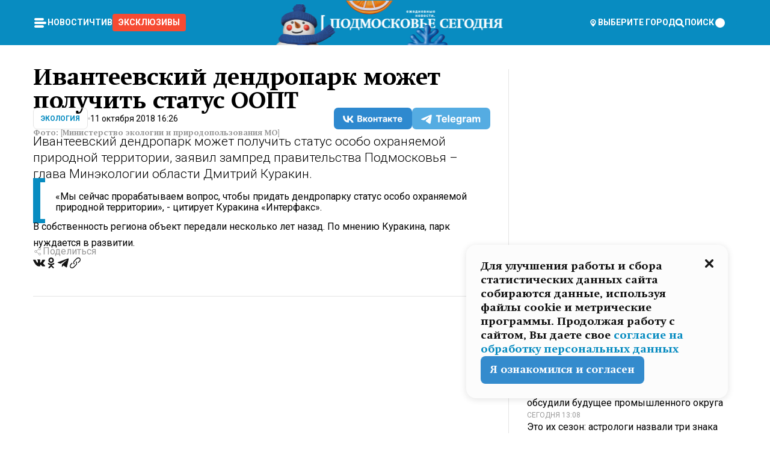

--- FILE ---
content_type: text/x-component
request_url: https://mosregtoday.ru/news/interesnoe/eto-ih-sezon-astrologi-nazvali-tri-znaka-zodiaka-kotorym-nuzhno-igrat-svadbu-v-fevrale/?_rsc=19n55
body_size: 134
content:
0:["Cnwc-GV3BH4Z5XZ3yRlSe",[["children","(root)","children","(withLastNews)","children","(withReader)","children","news","children",["category","interesnoe","d"],[["category","interesnoe","d"],{"children":[["slug","eto-ih-sezon-astrologi-nazvali-tri-znaka-zodiaka-kotorym-nuzhno-igrat-svadbu-v-fevrale","d"],{"children":["__PAGE__",{}]}]}],null,null]]]


--- FILE ---
content_type: text/x-component
request_url: https://mosregtoday.ru/news/actual/sotrudnichestvo-i-potentsial-v-himkah-obsudili-buduschee-promyshlennogo-okruga/?_rsc=19n55
body_size: 128
content:
0:["Cnwc-GV3BH4Z5XZ3yRlSe",[["children","(root)","children","(withLastNews)","children","(withReader)","children","news","children",["category","actual","d"],[["category","actual","d"],{"children":[["slug","sotrudnichestvo-i-potentsial-v-himkah-obsudili-buduschee-promyshlennogo-okruga","d"],{"children":["__PAGE__",{}]}]}],null,null]]]


--- FILE ---
content_type: text/x-component
request_url: https://mosregtoday.ru/news/actual/vsego-60-let-svetlaja-pamjat-ushel-iz-zhizni-akter-rezhisser-i-prodjuser-aleksandr-olejnikov/?_rsc=19n55
body_size: 136
content:
0:["Cnwc-GV3BH4Z5XZ3yRlSe",[["children","(root)","children","(withLastNews)","children","(withReader)","children","news","children",["category","actual","d"],[["category","actual","d"],{"children":[["slug","vsego-60-let-svetlaja-pamjat-ushel-iz-zhizni-akter-rezhisser-i-prodjuser-aleksandr-olejnikov","d"],{"children":["__PAGE__",{}]}]}],null,null]]]


--- FILE ---
content_type: text/x-component
request_url: https://mosregtoday.ru/category/eco/?_rsc=19n55
body_size: 36904
content:
3:I[99305,[],""]
5:I[55236,[],""]
4:["category","eco","d"]
0:["Cnwc-GV3BH4Z5XZ3yRlSe",[[["",{"children":["(root)",{"children":["category",{"children":[["category","eco","d"],{"children":["__PAGE__",{}]}]}]}]},"$undefined","$undefined",true],["",{"children":["(root)",{"children":["category",{"children":[["category","eco","d"],{"children":["__PAGE__",{},["$L1","$L2",null]]},["$","$L3",null,{"parallelRouterKey":"children","segmentPath":["children","(root)","children","category","children","$4","children"],"loading":"$undefined","loadingStyles":"$undefined","loadingScripts":"$undefined","hasLoading":false,"error":"$undefined","errorStyles":"$undefined","errorScripts":"$undefined","template":["$","$L5",null,{}],"templateStyles":"$undefined","templateScripts":"$undefined","notFound":"$undefined","notFoundStyles":"$undefined","styles":null}]]},["$","$L3",null,{"parallelRouterKey":"children","segmentPath":["children","(root)","children","category","children"],"loading":"$undefined","loadingStyles":"$undefined","loadingScripts":"$undefined","hasLoading":false,"error":"$undefined","errorStyles":"$undefined","errorScripts":"$undefined","template":["$","$L5",null,{}],"templateStyles":"$undefined","templateScripts":"$undefined","notFound":"$undefined","notFoundStyles":"$undefined","styles":null}]]},[null,"$L6",null]]},[null,"$L7",null]],[[["$","link","0",{"rel":"stylesheet","href":"/_next/static/css/1b7b9caed1b6fad3.css","precedence":"next","crossOrigin":"$undefined"}],["$","link","1",{"rel":"stylesheet","href":"/_next/static/css/254adeba23716df5.css","precedence":"next","crossOrigin":"$undefined"}]],"$L8"]]]]
a:I[76632,["3678","static/chunks/47bf8baf-1f2d67bd9c3792df.js","2044","static/chunks/891cff7f-ce71d451404a5853.js","5161","static/chunks/5161-1c2f838231ea33dd.js","4337","static/chunks/4337-48284c746ce945fb.js","4552","static/chunks/4552-d12cf6a31bb11cfc.js","6632","static/chunks/6632-ba5301f6af5dbb44.js","422","static/chunks/422-7457fd3fc9131d1c.js","5188","static/chunks/app/(root)/category/%5Bcategory%5D/page-8d6ce25e30ab6d7a.js"],"MainLayout"]
b:I[76632,["3678","static/chunks/47bf8baf-1f2d67bd9c3792df.js","2044","static/chunks/891cff7f-ce71d451404a5853.js","5161","static/chunks/5161-1c2f838231ea33dd.js","4337","static/chunks/4337-48284c746ce945fb.js","4552","static/chunks/4552-d12cf6a31bb11cfc.js","6632","static/chunks/6632-ba5301f6af5dbb44.js","422","static/chunks/422-7457fd3fc9131d1c.js","5188","static/chunks/app/(root)/category/%5Bcategory%5D/page-8d6ce25e30ab6d7a.js"],"MainLayoutHeader"]
c:I[76632,["3678","static/chunks/47bf8baf-1f2d67bd9c3792df.js","2044","static/chunks/891cff7f-ce71d451404a5853.js","5161","static/chunks/5161-1c2f838231ea33dd.js","4337","static/chunks/4337-48284c746ce945fb.js","4552","static/chunks/4552-d12cf6a31bb11cfc.js","6632","static/chunks/6632-ba5301f6af5dbb44.js","422","static/chunks/422-7457fd3fc9131d1c.js","5188","static/chunks/app/(root)/category/%5Bcategory%5D/page-8d6ce25e30ab6d7a.js"],"HeaderWrapperIcons"]
d:I[76632,["3678","static/chunks/47bf8baf-1f2d67bd9c3792df.js","2044","static/chunks/891cff7f-ce71d451404a5853.js","5161","static/chunks/5161-1c2f838231ea33dd.js","4337","static/chunks/4337-48284c746ce945fb.js","4552","static/chunks/4552-d12cf6a31bb11cfc.js","6632","static/chunks/6632-ba5301f6af5dbb44.js","422","static/chunks/422-7457fd3fc9131d1c.js","5188","static/chunks/app/(root)/category/%5Bcategory%5D/page-8d6ce25e30ab6d7a.js"],"NavbarGrid"]
e:I[76632,["3678","static/chunks/47bf8baf-1f2d67bd9c3792df.js","2044","static/chunks/891cff7f-ce71d451404a5853.js","5161","static/chunks/5161-1c2f838231ea33dd.js","4337","static/chunks/4337-48284c746ce945fb.js","4552","static/chunks/4552-d12cf6a31bb11cfc.js","6632","static/chunks/6632-ba5301f6af5dbb44.js","422","static/chunks/422-7457fd3fc9131d1c.js","5188","static/chunks/app/(root)/category/%5Bcategory%5D/page-8d6ce25e30ab6d7a.js"],"NavbarColumn"]
f:I[76632,["3678","static/chunks/47bf8baf-1f2d67bd9c3792df.js","2044","static/chunks/891cff7f-ce71d451404a5853.js","5161","static/chunks/5161-1c2f838231ea33dd.js","4337","static/chunks/4337-48284c746ce945fb.js","4552","static/chunks/4552-d12cf6a31bb11cfc.js","6632","static/chunks/6632-ba5301f6af5dbb44.js","422","static/chunks/422-7457fd3fc9131d1c.js","5188","static/chunks/app/(root)/category/%5Bcategory%5D/page-8d6ce25e30ab6d7a.js"],"NavbarMenu"]
10:I[76632,["3678","static/chunks/47bf8baf-1f2d67bd9c3792df.js","2044","static/chunks/891cff7f-ce71d451404a5853.js","5161","static/chunks/5161-1c2f838231ea33dd.js","4337","static/chunks/4337-48284c746ce945fb.js","4552","static/chunks/4552-d12cf6a31bb11cfc.js","6632","static/chunks/6632-ba5301f6af5dbb44.js","422","static/chunks/422-7457fd3fc9131d1c.js","5188","static/chunks/app/(root)/category/%5Bcategory%5D/page-8d6ce25e30ab6d7a.js"],"Burger"]
11:I[76632,["3678","static/chunks/47bf8baf-1f2d67bd9c3792df.js","2044","static/chunks/891cff7f-ce71d451404a5853.js","5161","static/chunks/5161-1c2f838231ea33dd.js","4337","static/chunks/4337-48284c746ce945fb.js","4552","static/chunks/4552-d12cf6a31bb11cfc.js","6632","static/chunks/6632-ba5301f6af5dbb44.js","422","static/chunks/422-7457fd3fc9131d1c.js","5188","static/chunks/app/(root)/category/%5Bcategory%5D/page-8d6ce25e30ab6d7a.js"],"NavbarNavigation"]
12:I[76632,["3678","static/chunks/47bf8baf-1f2d67bd9c3792df.js","2044","static/chunks/891cff7f-ce71d451404a5853.js","5161","static/chunks/5161-1c2f838231ea33dd.js","4337","static/chunks/4337-48284c746ce945fb.js","4552","static/chunks/4552-d12cf6a31bb11cfc.js","6632","static/chunks/6632-ba5301f6af5dbb44.js","422","static/chunks/422-7457fd3fc9131d1c.js","5188","static/chunks/app/(root)/category/%5Bcategory%5D/page-8d6ce25e30ab6d7a.js"],"NavbarList"]
13:I[76632,["3678","static/chunks/47bf8baf-1f2d67bd9c3792df.js","2044","static/chunks/891cff7f-ce71d451404a5853.js","5161","static/chunks/5161-1c2f838231ea33dd.js","4337","static/chunks/4337-48284c746ce945fb.js","4552","static/chunks/4552-d12cf6a31bb11cfc.js","6632","static/chunks/6632-ba5301f6af5dbb44.js","422","static/chunks/422-7457fd3fc9131d1c.js","5188","static/chunks/app/(root)/category/%5Bcategory%5D/page-8d6ce25e30ab6d7a.js"],"NavbarListItem"]
14:I[85923,["3678","static/chunks/47bf8baf-1f2d67bd9c3792df.js","2044","static/chunks/891cff7f-ce71d451404a5853.js","5161","static/chunks/5161-1c2f838231ea33dd.js","4337","static/chunks/4337-48284c746ce945fb.js","4552","static/chunks/4552-d12cf6a31bb11cfc.js","6632","static/chunks/6632-ba5301f6af5dbb44.js","422","static/chunks/422-7457fd3fc9131d1c.js","5188","static/chunks/app/(root)/category/%5Bcategory%5D/page-8d6ce25e30ab6d7a.js"],"HeaderSearch"]
15:I[76632,["3678","static/chunks/47bf8baf-1f2d67bd9c3792df.js","2044","static/chunks/891cff7f-ce71d451404a5853.js","5161","static/chunks/5161-1c2f838231ea33dd.js","4337","static/chunks/4337-48284c746ce945fb.js","4552","static/chunks/4552-d12cf6a31bb11cfc.js","6632","static/chunks/6632-ba5301f6af5dbb44.js","422","static/chunks/422-7457fd3fc9131d1c.js","5188","static/chunks/app/(root)/category/%5Bcategory%5D/page-8d6ce25e30ab6d7a.js"],"NavbarTheme"]
16:I[79983,["3678","static/chunks/47bf8baf-1f2d67bd9c3792df.js","2044","static/chunks/891cff7f-ce71d451404a5853.js","5161","static/chunks/5161-1c2f838231ea33dd.js","4337","static/chunks/4337-48284c746ce945fb.js","4552","static/chunks/4552-d12cf6a31bb11cfc.js","6632","static/chunks/6632-ba5301f6af5dbb44.js","422","static/chunks/422-7457fd3fc9131d1c.js","5188","static/chunks/app/(root)/category/%5Bcategory%5D/page-8d6ce25e30ab6d7a.js"],"HeaderAction"]
17:I[76632,["3678","static/chunks/47bf8baf-1f2d67bd9c3792df.js","2044","static/chunks/891cff7f-ce71d451404a5853.js","5161","static/chunks/5161-1c2f838231ea33dd.js","4337","static/chunks/4337-48284c746ce945fb.js","4552","static/chunks/4552-d12cf6a31bb11cfc.js","6632","static/chunks/6632-ba5301f6af5dbb44.js","422","static/chunks/422-7457fd3fc9131d1c.js","5188","static/chunks/app/(root)/category/%5Bcategory%5D/page-8d6ce25e30ab6d7a.js"],"HeaderGroupIcons"]
18:I[76632,["3678","static/chunks/47bf8baf-1f2d67bd9c3792df.js","2044","static/chunks/891cff7f-ce71d451404a5853.js","5161","static/chunks/5161-1c2f838231ea33dd.js","4337","static/chunks/4337-48284c746ce945fb.js","4552","static/chunks/4552-d12cf6a31bb11cfc.js","6632","static/chunks/6632-ba5301f6af5dbb44.js","422","static/chunks/422-7457fd3fc9131d1c.js","5188","static/chunks/app/(root)/category/%5Bcategory%5D/page-8d6ce25e30ab6d7a.js"],"HeaderIcon"]
1b:I[76632,["3678","static/chunks/47bf8baf-1f2d67bd9c3792df.js","2044","static/chunks/891cff7f-ce71d451404a5853.js","5161","static/chunks/5161-1c2f838231ea33dd.js","4337","static/chunks/4337-48284c746ce945fb.js","4552","static/chunks/4552-d12cf6a31bb11cfc.js","6632","static/chunks/6632-ba5301f6af5dbb44.js","422","static/chunks/422-7457fd3fc9131d1c.js","5188","static/chunks/app/(root)/category/%5Bcategory%5D/page-8d6ce25e30ab6d7a.js"],"MainLayoutContent"]
1c:I[44249,["3678","static/chunks/47bf8baf-1f2d67bd9c3792df.js","2044","static/chunks/891cff7f-ce71d451404a5853.js","5161","static/chunks/5161-1c2f838231ea33dd.js","4337","static/chunks/4337-48284c746ce945fb.js","6632","static/chunks/6632-ba5301f6af5dbb44.js","4701","static/chunks/app/(root)/error-8813a7226deadb06.js"],""]
1d:I[76632,["3678","static/chunks/47bf8baf-1f2d67bd9c3792df.js","2044","static/chunks/891cff7f-ce71d451404a5853.js","5161","static/chunks/5161-1c2f838231ea33dd.js","4337","static/chunks/4337-48284c746ce945fb.js","4552","static/chunks/4552-d12cf6a31bb11cfc.js","6632","static/chunks/6632-ba5301f6af5dbb44.js","422","static/chunks/422-7457fd3fc9131d1c.js","5188","static/chunks/app/(root)/category/%5Bcategory%5D/page-8d6ce25e30ab6d7a.js"],"ContentWithColumn"]
1e:I[76632,["3678","static/chunks/47bf8baf-1f2d67bd9c3792df.js","2044","static/chunks/891cff7f-ce71d451404a5853.js","5161","static/chunks/5161-1c2f838231ea33dd.js","4337","static/chunks/4337-48284c746ce945fb.js","4552","static/chunks/4552-d12cf6a31bb11cfc.js","6632","static/chunks/6632-ba5301f6af5dbb44.js","422","static/chunks/422-7457fd3fc9131d1c.js","5188","static/chunks/app/(root)/category/%5Bcategory%5D/page-8d6ce25e30ab6d7a.js"],"ContentSection"]
1f:I[76632,["3678","static/chunks/47bf8baf-1f2d67bd9c3792df.js","2044","static/chunks/891cff7f-ce71d451404a5853.js","5161","static/chunks/5161-1c2f838231ea33dd.js","4337","static/chunks/4337-48284c746ce945fb.js","4552","static/chunks/4552-d12cf6a31bb11cfc.js","6632","static/chunks/6632-ba5301f6af5dbb44.js","422","static/chunks/422-7457fd3fc9131d1c.js","5188","static/chunks/app/(root)/category/%5Bcategory%5D/page-8d6ce25e30ab6d7a.js"],"Paragraph"]
20:I[9265,["3678","static/chunks/47bf8baf-1f2d67bd9c3792df.js","2044","static/chunks/891cff7f-ce71d451404a5853.js","5161","static/chunks/5161-1c2f838231ea33dd.js","4337","static/chunks/4337-48284c746ce945fb.js","4552","static/chunks/4552-d12cf6a31bb11cfc.js","6632","static/chunks/6632-ba5301f6af5dbb44.js","422","static/chunks/422-7457fd3fc9131d1c.js","5188","static/chunks/app/(root)/category/%5Bcategory%5D/page-8d6ce25e30ab6d7a.js"],""]
22:I[76632,["3678","static/chunks/47bf8baf-1f2d67bd9c3792df.js","2044","static/chunks/891cff7f-ce71d451404a5853.js","5161","static/chunks/5161-1c2f838231ea33dd.js","4337","static/chunks/4337-48284c746ce945fb.js","4552","static/chunks/4552-d12cf6a31bb11cfc.js","6632","static/chunks/6632-ba5301f6af5dbb44.js","422","static/chunks/422-7457fd3fc9131d1c.js","5188","static/chunks/app/(root)/category/%5Bcategory%5D/page-8d6ce25e30ab6d7a.js"],"MainLayoutFooter"]
23:I[76632,["3678","static/chunks/47bf8baf-1f2d67bd9c3792df.js","2044","static/chunks/891cff7f-ce71d451404a5853.js","5161","static/chunks/5161-1c2f838231ea33dd.js","4337","static/chunks/4337-48284c746ce945fb.js","4552","static/chunks/4552-d12cf6a31bb11cfc.js","6632","static/chunks/6632-ba5301f6af5dbb44.js","422","static/chunks/422-7457fd3fc9131d1c.js","5188","static/chunks/app/(root)/category/%5Bcategory%5D/page-8d6ce25e30ab6d7a.js"],"FooterGrid"]
24:I[76632,["3678","static/chunks/47bf8baf-1f2d67bd9c3792df.js","2044","static/chunks/891cff7f-ce71d451404a5853.js","5161","static/chunks/5161-1c2f838231ea33dd.js","4337","static/chunks/4337-48284c746ce945fb.js","4552","static/chunks/4552-d12cf6a31bb11cfc.js","6632","static/chunks/6632-ba5301f6af5dbb44.js","422","static/chunks/422-7457fd3fc9131d1c.js","5188","static/chunks/app/(root)/category/%5Bcategory%5D/page-8d6ce25e30ab6d7a.js"],"FooterInfoLeft"]
25:I[76632,["3678","static/chunks/47bf8baf-1f2d67bd9c3792df.js","2044","static/chunks/891cff7f-ce71d451404a5853.js","5161","static/chunks/5161-1c2f838231ea33dd.js","4337","static/chunks/4337-48284c746ce945fb.js","4552","static/chunks/4552-d12cf6a31bb11cfc.js","6632","static/chunks/6632-ba5301f6af5dbb44.js","422","static/chunks/422-7457fd3fc9131d1c.js","5188","static/chunks/app/(root)/category/%5Bcategory%5D/page-8d6ce25e30ab6d7a.js"],"FooterRules"]
26:I[76632,["3678","static/chunks/47bf8baf-1f2d67bd9c3792df.js","2044","static/chunks/891cff7f-ce71d451404a5853.js","5161","static/chunks/5161-1c2f838231ea33dd.js","4337","static/chunks/4337-48284c746ce945fb.js","4552","static/chunks/4552-d12cf6a31bb11cfc.js","6632","static/chunks/6632-ba5301f6af5dbb44.js","422","static/chunks/422-7457fd3fc9131d1c.js","5188","static/chunks/app/(root)/category/%5Bcategory%5D/page-8d6ce25e30ab6d7a.js"],"FooterAgeIcon"]
27:I[76632,["3678","static/chunks/47bf8baf-1f2d67bd9c3792df.js","2044","static/chunks/891cff7f-ce71d451404a5853.js","5161","static/chunks/5161-1c2f838231ea33dd.js","4337","static/chunks/4337-48284c746ce945fb.js","4552","static/chunks/4552-d12cf6a31bb11cfc.js","6632","static/chunks/6632-ba5301f6af5dbb44.js","422","static/chunks/422-7457fd3fc9131d1c.js","5188","static/chunks/app/(root)/category/%5Bcategory%5D/page-8d6ce25e30ab6d7a.js"],"FooterNavsWrapper"]
28:I[76632,["3678","static/chunks/47bf8baf-1f2d67bd9c3792df.js","2044","static/chunks/891cff7f-ce71d451404a5853.js","5161","static/chunks/5161-1c2f838231ea33dd.js","4337","static/chunks/4337-48284c746ce945fb.js","4552","static/chunks/4552-d12cf6a31bb11cfc.js","6632","static/chunks/6632-ba5301f6af5dbb44.js","422","static/chunks/422-7457fd3fc9131d1c.js","5188","static/chunks/app/(root)/category/%5Bcategory%5D/page-8d6ce25e30ab6d7a.js"],"FooterNavs"]
29:I[76632,["3678","static/chunks/47bf8baf-1f2d67bd9c3792df.js","2044","static/chunks/891cff7f-ce71d451404a5853.js","5161","static/chunks/5161-1c2f838231ea33dd.js","4337","static/chunks/4337-48284c746ce945fb.js","4552","static/chunks/4552-d12cf6a31bb11cfc.js","6632","static/chunks/6632-ba5301f6af5dbb44.js","422","static/chunks/422-7457fd3fc9131d1c.js","5188","static/chunks/app/(root)/category/%5Bcategory%5D/page-8d6ce25e30ab6d7a.js"],"FooterNavsItem"]
2a:I[76632,["3678","static/chunks/47bf8baf-1f2d67bd9c3792df.js","2044","static/chunks/891cff7f-ce71d451404a5853.js","5161","static/chunks/5161-1c2f838231ea33dd.js","4337","static/chunks/4337-48284c746ce945fb.js","4552","static/chunks/4552-d12cf6a31bb11cfc.js","6632","static/chunks/6632-ba5301f6af5dbb44.js","422","static/chunks/422-7457fd3fc9131d1c.js","5188","static/chunks/app/(root)/category/%5Bcategory%5D/page-8d6ce25e30ab6d7a.js"],"FooterSocial"]
2b:I[76632,["3678","static/chunks/47bf8baf-1f2d67bd9c3792df.js","2044","static/chunks/891cff7f-ce71d451404a5853.js","5161","static/chunks/5161-1c2f838231ea33dd.js","4337","static/chunks/4337-48284c746ce945fb.js","4552","static/chunks/4552-d12cf6a31bb11cfc.js","6632","static/chunks/6632-ba5301f6af5dbb44.js","422","static/chunks/422-7457fd3fc9131d1c.js","5188","static/chunks/app/(root)/category/%5Bcategory%5D/page-8d6ce25e30ab6d7a.js"],"SocialItem"]
2c:I[76632,["3678","static/chunks/47bf8baf-1f2d67bd9c3792df.js","2044","static/chunks/891cff7f-ce71d451404a5853.js","5161","static/chunks/5161-1c2f838231ea33dd.js","4337","static/chunks/4337-48284c746ce945fb.js","4552","static/chunks/4552-d12cf6a31bb11cfc.js","6632","static/chunks/6632-ba5301f6af5dbb44.js","422","static/chunks/422-7457fd3fc9131d1c.js","5188","static/chunks/app/(root)/category/%5Bcategory%5D/page-8d6ce25e30ab6d7a.js"],"FooterInfoRight"]
2d:I[76632,["3678","static/chunks/47bf8baf-1f2d67bd9c3792df.js","2044","static/chunks/891cff7f-ce71d451404a5853.js","5161","static/chunks/5161-1c2f838231ea33dd.js","4337","static/chunks/4337-48284c746ce945fb.js","4552","static/chunks/4552-d12cf6a31bb11cfc.js","6632","static/chunks/6632-ba5301f6af5dbb44.js","422","static/chunks/422-7457fd3fc9131d1c.js","5188","static/chunks/app/(root)/category/%5Bcategory%5D/page-8d6ce25e30ab6d7a.js"],"FooterMaterial"]
2e:I[50103,["3678","static/chunks/47bf8baf-1f2d67bd9c3792df.js","2044","static/chunks/891cff7f-ce71d451404a5853.js","5161","static/chunks/5161-1c2f838231ea33dd.js","4337","static/chunks/4337-48284c746ce945fb.js","4552","static/chunks/4552-d12cf6a31bb11cfc.js","6632","static/chunks/6632-ba5301f6af5dbb44.js","422","static/chunks/422-7457fd3fc9131d1c.js","3185","static/chunks/app/layout-69c102ef52cda9fc.js"],"ConfigInitializer"]
2f:I[76632,["3678","static/chunks/47bf8baf-1f2d67bd9c3792df.js","2044","static/chunks/891cff7f-ce71d451404a5853.js","5161","static/chunks/5161-1c2f838231ea33dd.js","4337","static/chunks/4337-48284c746ce945fb.js","4552","static/chunks/4552-d12cf6a31bb11cfc.js","6632","static/chunks/6632-ba5301f6af5dbb44.js","422","static/chunks/422-7457fd3fc9131d1c.js","5188","static/chunks/app/(root)/category/%5Bcategory%5D/page-8d6ce25e30ab6d7a.js"],"Root"]
30:I[7697,["3678","static/chunks/47bf8baf-1f2d67bd9c3792df.js","2044","static/chunks/891cff7f-ce71d451404a5853.js","5161","static/chunks/5161-1c2f838231ea33dd.js","4337","static/chunks/4337-48284c746ce945fb.js","4552","static/chunks/4552-d12cf6a31bb11cfc.js","6632","static/chunks/6632-ba5301f6af5dbb44.js","422","static/chunks/422-7457fd3fc9131d1c.js","5188","static/chunks/app/(root)/category/%5Bcategory%5D/page-8d6ce25e30ab6d7a.js"],""]
31:I[73501,["3678","static/chunks/47bf8baf-1f2d67bd9c3792df.js","2044","static/chunks/891cff7f-ce71d451404a5853.js","5161","static/chunks/5161-1c2f838231ea33dd.js","4337","static/chunks/4337-48284c746ce945fb.js","4552","static/chunks/4552-d12cf6a31bb11cfc.js","6632","static/chunks/6632-ba5301f6af5dbb44.js","422","static/chunks/422-7457fd3fc9131d1c.js","5188","static/chunks/app/(root)/category/%5Bcategory%5D/page-8d6ce25e30ab6d7a.js"],"YMHit"]
32:I[42439,["3678","static/chunks/47bf8baf-1f2d67bd9c3792df.js","2044","static/chunks/891cff7f-ce71d451404a5853.js","5161","static/chunks/5161-1c2f838231ea33dd.js","4337","static/chunks/4337-48284c746ce945fb.js","4552","static/chunks/4552-d12cf6a31bb11cfc.js","6632","static/chunks/6632-ba5301f6af5dbb44.js","422","static/chunks/422-7457fd3fc9131d1c.js","5188","static/chunks/app/(root)/category/%5Bcategory%5D/page-8d6ce25e30ab6d7a.js"],"ScrollDirectionContextProvider"]
37:"$Sreact.suspense"
38:I[75124,["3678","static/chunks/47bf8baf-1f2d67bd9c3792df.js","2044","static/chunks/891cff7f-ce71d451404a5853.js","5161","static/chunks/5161-1c2f838231ea33dd.js","4337","static/chunks/4337-48284c746ce945fb.js","4552","static/chunks/4552-d12cf6a31bb11cfc.js","6632","static/chunks/6632-ba5301f6af5dbb44.js","422","static/chunks/422-7457fd3fc9131d1c.js","5188","static/chunks/app/(root)/category/%5Bcategory%5D/page-8d6ce25e30ab6d7a.js"],"NoSSR"]
39:I[24577,["3678","static/chunks/47bf8baf-1f2d67bd9c3792df.js","2044","static/chunks/891cff7f-ce71d451404a5853.js","5161","static/chunks/5161-1c2f838231ea33dd.js","4337","static/chunks/4337-48284c746ce945fb.js","4552","static/chunks/4552-d12cf6a31bb11cfc.js","6632","static/chunks/6632-ba5301f6af5dbb44.js","422","static/chunks/422-7457fd3fc9131d1c.js","3185","static/chunks/app/layout-69c102ef52cda9fc.js"],""]
19:Tb25,M44.026 11.033c-.557 0-1.114.046-1.67.116-.372.046-.743.116-1.091.186L40.15 8.756 37.946 3.6l-.093-.209h6.196V0H32.724l1.626 3.81.882 2.066a8.713 8.713 0 0 0-1.718-.07c-1.346.07-2.367.396-2.553.465l-1.021.349-.395.139.279 1.463c.023.07.046.232.116.465a10.12 10.12 0 0 0 1.253 2.857c.557.859 1.323 1.695 2.344 2.3a.7.7 0 0 0 .186.092c.278.163.58.279.882.395.209.07.418.14.627.186a12.895 12.895 0 0 0-3.876 6.759c-.047.162-.07.348-.093.51h-5.524c-.023-.162-.07-.348-.093-.51a10.45 10.45 0 0 0-.394-1.394 13.058 13.058 0 0 0-6.336-7.363l.394-.952 1.114-2.602c.186.024.418.07.627.093h.998a8.05 8.05 0 0 0 2.39-.348c.442-.14.86-.325 1.277-.557.371-.21.696-.465.998-.72 2.042-1.789 2.646-4.553 2.715-4.901l.279-1.464L28.29.604a9.523 9.523 0 0 0-1.578-.349c-1.37-.209-3.365-.232-5.13.813-.045.024-.115.07-.162.093-1.114.697-1.903 1.696-2.436 2.648-.302.511-.511 1.022-.697 1.463H10.931v3.392H16.873l-.14.325-1.02 2.369a14.308 14.308 0 0 0-1.44-.232 12.817 12.817 0 0 0-7.195 1.347 13.025 13.025 0 0 0-3.133 2.23 13.012 13.012 0 0 0-3.643 6.55A13.445 13.445 0 0 0 0 24.015c0 .163 0 .326.023.488C.28 31.45 5.988 37 12.973 37c3.807 0 7.242-1.65 9.609-4.274a13.26 13.26 0 0 0 2.622-4.413c.348-.998.58-2.067.673-3.159H31.1l.07.628a13.13 13.13 0 0 0 .79 3.019C33.86 33.586 38.548 37 44.002 37c2.994 0 5.756-1.022 7.938-2.74.881-.674 1.647-1.464 2.344-2.347a12.81 12.81 0 0 0 2.669-7.432c0-.163.023-.325.023-.488 0-.952-.116-1.881-.302-2.764-1.253-5.806-6.452-10.196-12.648-10.196ZM21.91 5.48c.209-.394.487-.766.812-1.091a2.59 2.59 0 0 1 .557-.441c.65-.372 1.462-.465 2.205-.442-.348.65-.836 1.324-1.485 1.696-.256.14-.534.255-.836.325-.44.116-.905.14-1.346.116l.093-.163Zm.626 19.023c-.046.79-.185 1.556-.394 2.276a9.591 9.591 0 0 1-4.062 5.342 9.468 9.468 0 0 1-5.129 1.487c-5.129 0-9.33-4.042-9.585-9.128 0-.163-.023-.325-.023-.488 0-.952.14-1.881.418-2.764a9.552 9.552 0 0 1 3.736-5.11 9.547 9.547 0 0 1 4.526-1.672c.302-.023.627-.046.928-.046.465 0 .952.046 1.393.092l-.325.767-1.253 3.02-1.277 2.972-.65 1.533 3.11 1.324 1.23-2.88.72-1.695 1.276-2.973.418-.953a9.693 9.693 0 0 1 2.715 2.23 9.771 9.771 0 0 1 1.857 3.414c.093.302.162.628.232.953a9.41 9.41 0 0 1 .186 1.811c-.023.163-.023.326-.047.488Zm12.51-13.75c-.534-.395-.952-.976-1.254-1.556.58-.023 1.23.046 1.788.255.139.047.278.116.417.186.65.372 1.137 1.045 1.486 1.696-.743.023-1.555-.07-2.205-.442a2.033 2.033 0 0 1-.232-.14Zm-.21 10.498c.72-2.415 2.391-4.436 4.573-5.644l2.414 5.644.232.511h-7.357c.046-.162.092-.348.139-.51Zm9.191 12.357a9.577 9.577 0 0 1-8.494-5.156 9.185 9.185 0 0 1-.487-1.092c-.023-.047-.023-.093-.047-.14a10.308 10.308 0 0 1-.487-2.067h12.672l-.279-.65-1.392-3.252-2.878-6.712c.464-.07.928-.093 1.392-.093 4.317 0 7.984 2.88 9.191 6.829.255.882.418 1.811.418 2.764 0 .162 0 .325-.023.487a9.593 9.593 0 0 1-2.437 5.923 9.769 9.769 0 0 1-3.04 2.276 10.102 10.102 0 0 1-4.108.883Z1a:T1e8a,M1.934 14.697c.451-.128.742-.353.935-.706.193-.353.322-.866.419-1.572L4.448.449H21.47v19.447h-5.738V5.52H9.574l-.741 7.99c-.162 1.604-.484 2.888-.967 3.787-.484.898-1.258 1.572-2.257 1.99-1.032.416-2.418.641-4.19.641-.613 0-1.097 0-1.419-.032v-5.038c.838.032 1.483-.032 1.934-.16Zm29.464 4.365c-1.677-.899-2.966-2.086-3.9-3.627-.936-1.54-1.387-3.273-1.387-5.23 0-1.958.483-3.69 1.418-5.263.935-1.54 2.257-2.76 3.933-3.626C33.138.449 35.008 0 37.103 0c2.128 0 3.997.45 5.674 1.316 1.676.898 2.965 2.118 3.9 3.658s1.386 3.305 1.386 5.263c0 .577-.032 1.155-.129 1.733H31.657c.257 1.22.87 2.214 1.837 2.952s2.16 1.123 3.546 1.123c1.031 0 1.966-.192 2.772-.61.838-.385 1.483-.962 1.999-1.7h5.673c-.773 2.053-2.095 3.69-3.965 4.877-1.87 1.188-4.03 1.797-6.511 1.797-2.063 0-3.933-.449-5.61-1.347ZM42.55 8.472c-.29-1.284-.903-2.31-1.902-3.049-.967-.738-2.192-1.123-3.61-1.123-1.419 0-2.611.385-3.578 1.123-.967.77-1.58 1.765-1.87 3.017h10.96v.032ZM56.412 5.52h-6.221V.45H68.34v5.037h-6.222v14.409h-5.706V5.52Zm19.535 13.542c-1.708-.899-3.062-2.118-4.03-3.659-.966-1.54-1.45-3.305-1.45-5.23 0-1.926.484-3.659 1.45-5.231.968-1.54 2.322-2.76 4.03-3.658 1.709-.899 3.643-1.316 5.77-1.316 2.128 0 4.062.45 5.77 1.316 1.71.898 3.063 2.118 4.03 3.658.967 1.54 1.45 3.305 1.45 5.23 0 1.926-.483 3.659-1.45 5.231-.967 1.54-2.32 2.76-4.03 3.659-1.708.898-3.642 1.315-5.77 1.315-2.127.032-4.061-.417-5.77-1.315Zm9.8-5.007c1.031-.994 1.547-2.278 1.547-3.882 0-1.605-.516-2.92-1.547-3.915-1.032-.995-2.385-1.477-4.03-1.477-1.676 0-3.03.482-4.061 1.477-1.032.994-1.547 2.278-1.547 3.915 0 1.604.515 2.888 1.547 3.883 1.031.994 2.385 1.476 4.061 1.476 1.677.032 2.998-.482 4.03-1.476ZM17.085 27.92v7.252h-1.483v-5.937h-3.095v5.937h-1.482v-7.252h6.06Zm4.835-.097c.548 0 1.064.097 1.515.257.452.192.838.417 1.129.738.322.32.548.706.709 1.155.161.45.258.963.258 1.508 0 .546-.097 1.027-.258 1.477-.161.449-.387.866-.71 1.187-.322.32-.676.61-1.128.77a3.355 3.355 0 0 1-1.515.257c-.58 0-1.064-.096-1.515-.289a3.511 3.511 0 0 1-1.128-.77 3.488 3.488 0 0 1-.71-1.155c-.16-.45-.225-.931-.225-1.477 0-.545.097-1.058.258-1.508.161-.449.42-.834.71-1.187.322-.321.676-.578 1.127-.77.42-.096.935-.193 1.483-.193Zm-2.095 3.69c0 .322.032.61.129.9.097.288.226.545.387.737.16.225.387.385.644.514.258.128.58.192.903.224.322 0 .645-.064.903-.192.258-.129.483-.29.644-.514a2.757 2.757 0 0 0 .516-1.669 2.758 2.758 0 0 0-.516-1.668c-.16-.225-.386-.385-.644-.514a2.068 2.068 0 0 0-.903-.192 1.97 1.97 0 0 0-.903.192c-.257.129-.483.29-.644.514-.161.224-.29.481-.387.738-.065.32-.129.61-.129.93ZM33.364 37h-1.483v-1.83h-4.48V37h-1.483v-3.145h.257c.13 0 .226 0 .323-.032a.965.965 0 0 0 .258-.128 1 1 0 0 0 .129-.193c.032-.096.064-.16.096-.257.032-.096.032-.16.065-.256 0-.096.032-.16.032-.225l.097-1.38c.032-.481.032-.93.032-1.38.032-.674.032-1.348.032-2.053h5.255v5.936h.87V37Zm-2.385-3.145v-4.62h-2.322l-.064 2.31v.545c0 .193-.032.417-.032.61-.032.224-.032.417-.097.61-.032.192-.097.353-.129.513h2.643v.032Zm4.964-5.936 2.192 3.401 2.16-3.401h1.58v7.252H40.39v-5.006l-1.934 3.145h-.677l-1.998-3.145v5.006h-1.483v-7.252h1.644Zm10.734-.097c.548 0 1.064.097 1.515.257.452.192.839.417 1.129.738.322.32.548.706.709 1.155.161.45.258.963.258 1.508 0 .546-.097 1.027-.258 1.477-.161.449-.387.866-.71 1.187-.322.32-.676.61-1.128.77a3.355 3.355 0 0 1-1.515.257c-.58 0-1.063-.096-1.515-.289a3.511 3.511 0 0 1-1.128-.77 3.492 3.492 0 0 1-.71-1.155c-.16-.45-.225-.931-.225-1.477 0-.545.097-1.058.258-1.508.161-.449.42-.834.71-1.187.322-.321.676-.578 1.127-.77a6.652 6.652 0 0 1 1.483-.193Zm-2.063 3.69c0 .322.033.61.13.9.096.288.225.545.386.737.161.225.387.385.645.514.258.128.58.192.902.224.323 0 .645-.064.903-.192.258-.129.483-.29.645-.514a2.757 2.757 0 0 0 .516-1.669 2.758 2.758 0 0 0-.516-1.668c-.162-.225-.387-.385-.645-.514a2.068 2.068 0 0 0-.903-.192 1.97 1.97 0 0 0-.902.192c-.258.129-.484.29-.645.514-.161.224-.29.481-.387.738a3.09 3.09 0 0 0-.129.93Zm8.091 0c0 .322.033.61.13.9.064.288.193.545.354.77.161.224.355.384.612.513.258.128.548.192.903.192.451 0 .806-.096 1.096-.289.29-.192.451-.48.516-.802h1.45c-.032.417-.129.77-.322 1.06a3.875 3.875 0 0 1-.677.77c-.29.192-.612.352-.967.449a4.31 4.31 0 0 1-1.096.16c-.58 0-1.064-.096-1.515-.289a3.059 3.059 0 0 1-1.096-.77 3.424 3.424 0 0 1-.677-1.155c-.161-.45-.226-.93-.226-1.476 0-.514.065-1.027.226-1.477a3.93 3.93 0 0 1 .677-1.187c.29-.32.677-.577 1.096-.77.451-.192.935-.289 1.515-.289.387 0 .774.032 1.128.129.355.096.677.256.935.449.29.192.484.45.677.77.161.32.29.674.322 1.123h-1.45c-.065-.353-.258-.61-.548-.834a1.896 1.896 0 0 0-1.064-.321 1.97 1.97 0 0 0-.903.192c-.258.129-.45.321-.612.514a2.11 2.11 0 0 0-.355.77c-.064.321-.129.61-.129.899Zm7.77.707v2.952H58.99v-7.252h1.483v2.984h.774l2.127-2.984h1.741l-2.579 3.433 2.611 3.819h-1.74l-1.999-2.952h-.935Zm8.413-4.397c.548 0 1.063.097 1.515.257.451.192.838.417 1.128.738.322.32.548.706.71 1.155.16.45.257.963.257 1.508 0 .546-.097 1.027-.258 1.477-.161.449-.387.866-.709 1.187-.322.32-.677.61-1.128.77a3.355 3.355 0 0 1-1.515.257c-.58 0-1.064-.096-1.515-.289a3.511 3.511 0 0 1-1.129-.77 3.49 3.49 0 0 1-.709-1.155c-.161-.45-.225-.931-.225-1.477 0-.545.096-1.058.257-1.508.162-.449.42-.834.71-1.187.322-.321.677-.578 1.128-.77a6.652 6.652 0 0 1 1.483-.193Zm-2.096 3.69c0 .322.033.61.13.9.096.288.225.545.386.737.161.225.387.385.645.514.258.128.58.192.903.224.322 0 .644-.064.902-.192.258-.129.484-.29.645-.514a2.757 2.757 0 0 0 .516-1.669 2.758 2.758 0 0 0-.516-1.668c-.161-.225-.387-.385-.645-.514a2.068 2.068 0 0 0-.902-.192 1.97 1.97 0 0 0-.903.192c-.258.129-.484.29-.645.514-.161.224-.29.481-.387.738-.064.32-.129.61-.129.93Zm6.899 3.659v-7.252h3.223a4.4 4.4 0 0 1 .935.096c.29.064.548.192.742.353.16.128.322.32.45.545.13.225.194.482.194.802 0 .321-.064.642-.193.899a1.548 1.548 0 0 1-.645.642c.226.064.387.16.548.289.161.128.258.256.355.417.097.16.161.353.193.545.032.193.065.386.065.61 0 .321-.097.642-.258.899a1.857 1.857 0 0 1-.645.674 2.03 2.03 0 0 1-1.031.385 6.322 6.322 0 0 1-1.096.096H73.69Zm2.804-4.3c.161 0 .29 0 .452-.032.16-.032.29-.064.419-.129.096-.064.193-.16.29-.288.064-.129.129-.257.129-.418a.681.681 0 0 0-.097-.385c-.064-.096-.129-.192-.226-.224-.096-.065-.225-.097-.386-.129h-1.902v1.605h1.321Zm-1.321 2.984h1.354c.193 0 .419 0 .644-.032.226-.032.42-.096.58-.225.097-.064.162-.16.226-.288a.886.886 0 0 0 .097-.418.682.682 0 0 0-.097-.385.978.978 0 0 0-.258-.256c-.129-.064-.258-.129-.386-.129-.162 0-.29-.032-.452-.032h-1.676v1.765h-.032Zm5.576 1.316v-7.252h1.483v2.599h1.709c.483 0 .902.064 1.257.16.355.129.645.289.87.546.162.192.258.385.355.642.097.256.129.545.129.898 0 .481-.097.899-.29 1.22-.194.32-.42.577-.742.738-.258.16-.548.256-.902.32a5.96 5.96 0 0 1-1.064.097H80.75v.032Zm1.516-1.316h1.289c.193 0 .387 0 .58-.032.194-.032.355-.064.516-.16.161-.065.258-.193.355-.321.096-.129.129-.321.129-.546 0-.192-.033-.353-.13-.481a.705.705 0 0 0-.322-.289 1.052 1.052 0 0 0-.451-.128c-.161-.032-.323-.032-.516-.032h-1.45v1.99ZM93 27.92v1.315h-3.707v1.701h3.223v1.316h-3.223v1.604H93v1.316h-5.19v-7.252H93ZM0 35.17v-7.252h3.224a4.4 4.4 0 0 1 .934.096c.29.064.548.192.742.353.161.128.322.32.451.545.13.225.194.482.194.802 0 .321-.065.642-.194.899a1.548 1.548 0 0 1-.645.642c.226.064.387.16.548.289.162.128.258.256.355.417.097.16.161.353.193.545.033.193.065.386.065.61 0 .321-.097.642-.258.899a1.857 1.857 0 0 1-.645.674 2.03 2.03 0 0 1-1.031.385 6.321 6.321 0 0 1-1.096.096H0Zm2.805-4.3c.16 0 .29 0 .45-.032a1.6 1.6 0 0 0 .42-.129c.097-.064.193-.16.29-.288.064-.129.129-.257.129-.418a.682.682 0 0 0-.097-.385c-.064-.096-.129-.192-.225-.224-.097-.065-.226-.097-.387-.129H1.483v1.605h1.322Zm-1.322 2.984h1.354c.193 0 .419 0 .644-.032.226-.032.42-.096.58-.225.097-.064.162-.16.226-.288a.885.885 0 0 0 .097-.418.682.682 0 0 0-.097-.385.977.977 0 0 0-.258-.256c-.128-.064-.257-.129-.386-.129-.162 0-.29-.032-.452-.032H1.515v1.765h-.032Z6:["$L9",["$","$La",null,{"children":[["$","$Lb",null,{"children":[["$","$Lc",null,{"left":true,"fontSize":"267px"}],["$","$Ld",null,{"children":[["$","$Le",null,{"children":[["$","$Lf",null,{"children":["$","$L10",null,{}]}],["$","$L11",null,{"children":["$","$L12",null,{"children":[["$","$L13",null,{"href":"/news","children":"ÐÐ¾Ð²Ð¾ÑÑ‚Ð¸"}],["$","$L13",null,{"href":"/articles","children":"Ð§Ñ‚Ð¸Ð²Ð¾"}],["$","$L13",null,{"href":"/exclusive","style":{"borderRadius":"0.25rem","background":"#F64B33","margin":"-10px","padding":"10px"},"children":"Ð­ÐºÑÐºÐ»ÑŽÐ·Ð¸Ð²Ñ‹"}]]}]}]]}],["$","$L14",null,{}],["$","$L15",null,{"children":["$","$L16",null,{}]}]]}],["$","$Lc",null,{"fontSize":"267px","left":false,"children":["$","$L17",null,{"children":[["$","$L18",null,{"fontSize":"57px","children":["$","svg",null,{"xmlns":"http://www.w3.org/2000/svg","width":"1em","height":"1em","fill":"none","viewBox":"0 0 57 37","children":[["$","g",null,{"clipPath":"url(#bike_svg__a)","children":["$","path",null,{"fill":"currentColor","d":"$19"}]}],["$","defs",null,{"children":["$","clipPath",null,{"id":"bike_svg__a","children":["$","path",null,{"fill":"currentColor","d":"M0 0h57v37H0z"}]}]}]]}]}],["$","$L18",null,{"fontSize":"93px","children":["$","svg",null,{"xmlns":"http://www.w3.org/2000/svg","width":"1em","height":"1em","fill":"none","viewBox":"0 0 93 37","children":[["$","g",null,{"clipPath":"url(#summer_name_svg__a)","children":["$","path",null,{"fill":"currentColor","d":"$1a"}]}],["$","defs",null,{"children":["$","clipPath",null,{"id":"summer_name_svg__a","children":["$","path",null,{"fill":"currentColor","d":"M0 0h93v37H0z"}]}]}]]}]}]]}]}]]}],["$","$L1b",null,{"children":["$","$L3",null,{"parallelRouterKey":"children","segmentPath":["children","(root)","children"],"loading":"$undefined","loadingStyles":"$undefined","loadingScripts":"$undefined","hasLoading":false,"error":"$1c","errorStyles":[],"errorScripts":[],"template":["$","$L5",null,{}],"templateStyles":"$undefined","templateScripts":"$undefined","notFound":["$","div",null,{"children":["$","$L1d",null,{"children":[["$","$L1e",null,{"children":["$","div",null,{"style":{"display":"flex","flexDirection":"column","gap":"30px"},"children":[["$","$L1f",null,{"children":"Ð¢Ð°ÐºÐ¾Ð¹ ÑÑ‚Ñ€Ð°Ð½Ð¸Ñ†Ñ‹ Ð½Ðµ ÑÑƒÑ‰ÐµÑÑ‚Ð²ÑƒÐµÑ‚"}],["$","$L20",null,{"href":"/","style":{"border":"none","fontFamily":"var(--inter)","background":"#088CC1","borderRadius":"7px","display":"flex","flexDirection":"row","justifyContent":"center","alignItems":"flex-start","padding":"16px 16px 14px","gap":"10px","fontWeight":"700","fontSize":"12px","lineHeight":"18px","textTransform":"uppercase","color":"#FFFFFF","width":"min-content","minWidth":"216px"},"children":"Ð’ÐµÑ€Ð½ÑƒÑ‚ÑŒÑÑ Ð½Ð° Ð³Ð»Ð°Ð²Ð½ÑƒÑŽ"}],["$","$L1f",null,{"children":["$","span",null,{"style":{"fontFamily":"var(--inter)","fontStyle":"normal","fontWeight":"400","fontSize":"clamp(223px , 5vw , 325px)","lineHeight":"325px","display":"flex","alignItems":"flex-end","textAlign":"center","marginLeft":"auto","marginRight":"auto"},"children":"404"}]}]]}]}],"$L21"]}]}],"notFoundStyles":[],"styles":null}]}],["$","$L22",null,{"children":["$","$L23",null,{"children":[["$","$L24",null,{"children":[["$","span",null,{"children":"Ð¡Ð’Ð˜Ð”Ð•Ð¢Ð•Ð›Ð¬Ð¡Ð¢Ð’Ðž Ðž Ð Ð•Ð“Ð˜Ð¡Ð¢Ð ÐÐ¦Ð˜Ð˜ Ð¡ÐœÐ˜ Ð­Ð› â„– Ð¤Ð¡77-89830 Ð’Ð«Ð”ÐÐÐž Ð¤Ð•Ð”Ð•Ð ÐÐ›Ð¬ÐÐžÐ™ Ð¡Ð›Ð£Ð–Ð‘ÐžÐ™ ÐŸÐž ÐÐÐ”Ð—ÐžÐ Ð£ Ð’ Ð¡Ð¤Ð•Ð Ð• Ð¡Ð’Ð¯Ð—Ð˜, Ð˜ÐÐ¤ÐžÐ ÐœÐÐ¦Ð˜ÐžÐÐÐ«Ð¥ Ð¢Ð•Ð¥ÐÐžÐ›ÐžÐ“Ð˜Ð™ Ð˜ ÐœÐÐ¡Ð¡ÐžÐ’Ð«Ð¥ ÐšÐžÐœÐœÐ£ÐÐ˜ÐšÐÐ¦Ð˜Ð™ (Ð ÐžÐ¡ÐšÐžÐœÐÐÐ”Ð—ÐžÐ ) 28.07.2025 Ð“."}],["$","$L25",null,{"children":[["$","$L26",null,{}],["$","span",null,{"children":["Â© ",2026," ÐŸÐ ÐÐ’Ð ÐÐ Ð’Ð¡Ð• ÐœÐÐ¢Ð•Ð Ð˜ÐÐ›Ð« Ð¡ÐÐ™Ð¢Ð ÐŸÐ Ð˜ÐÐÐ”Ð›Ð•Ð–ÐÐ¢ Ð“ÐÐ£ ÐœÐž \"Ð˜Ð—Ð”ÐÐ¢Ð•Ð›Ð¬Ð¡ÐšÐ˜Ð™ Ð”ÐžÐœ \"ÐŸÐžÐ”ÐœÐžÐ¡ÐšÐžÐ’Ð¬Ð•\" (ÐžÐ“Ð Ð: 1115047016908) Ð˜ Ð“ÐÐ£ ÐœÐž \"Ð¦Ð˜Ð¤Ð ÐžÐ’Ð«Ð• ÐœÐ•Ð”Ð˜Ð\" (ÐžÐ“Ð Ð: 1255000059467)."]}]]}]]}],["$","$L27",null,{"children":[["$","$L28",null,{"children":[["$","$L29",null,{"href":"/news/","children":"ÐÐ¾Ð²Ð¾ÑÑ‚Ð¸"}],["$","$L29",null,{"href":"/about/","children":"Ðž Ñ€ÐµÐ´Ð°ÐºÑ†Ð¸Ð¸"}],["$","$L29",null,{"href":"/articles/","children":"Ð¡Ñ‚Ð°Ñ‚ÑŒÐ¸"}],["$","$L29",null,{"href":"/advert/","children":"Ð ÐµÐºÐ»Ð°Ð¼Ð¾Ð´Ð°Ñ‚ÐµÐ»ÑÐ¼"}],["$","$L29",null,{"href":"/special/","children":"Ð¡Ð¿ÐµÑ†Ð¿Ñ€Ð¾ÐµÐºÑ‚Ñ‹"}],["$","$L29",null,{"href":"/paper/","children":"Ð“Ð°Ð·ÐµÑ‚Ñ‹"}],["$","$L29",null,{"href":"/contacts/","children":"ÐšÐ¾Ð½Ñ‚Ð°ÐºÑ‚Ð½Ð°Ñ Ð¸Ð½Ñ„Ð¾Ñ€Ð¼Ð°Ñ†Ð¸Ñ"}],["$","$L29",null,{"href":"/privacy","children":"ÐŸÐ¾Ð»Ð¸Ñ‚Ð¸ÐºÐ° ÐºÐ¾Ð½Ñ„Ð¸Ð´ÐµÐ½Ñ†Ð¸Ð°Ð»ÑŒÐ½Ð¾ÑÑ‚Ð¸"}],["$","$L29",null,{"href":"/policy","children":"ÐŸÐ¾Ð»Ð¸Ñ‚Ð¸ÐºÐ° Ð¾Ð±Ñ€Ð°Ð±Ð¾Ñ‚ÐºÐ¸ Ð¸ Ð·Ð°Ñ‰Ð¸Ñ‚Ñ‹ Ð¿ÐµÑ€ÑÐ¾Ð½Ð°Ð»ÑŒÐ½Ñ‹Ñ… Ð´Ð°Ð½Ð½Ñ‹Ñ…"}]]}],["$","$L2a",null,{"children":["$","$L2b",null,{"as":"button","href":"/news/dzen","children":["$","svg",null,{"xmlns":"http://www.w3.org/2000/svg","width":"1em","height":"1em","fill":"none","viewBox":"0 0 24 24","children":[["$","path",null,{"fill":"currentColor","d":"M13.929 13.929C12.357 15.55 12.243 17.57 12.107 22c4.129 0 6.979-.014 8.45-1.443C21.986 19.086 22 16.1 22 12.107c-4.429.143-6.45.25-8.071 1.822ZM2 12.107c0 3.993.014 6.979 1.443 8.45C4.914 21.986 7.764 22 11.893 22c-.143-4.429-.25-6.45-1.822-8.071C8.45 12.357 6.43 12.243 2 12.107ZM11.893 2c-4.122 0-6.979.014-8.45 1.443C2.014 4.914 2 7.9 2 11.893c4.429-.143 6.45-.25 8.071-1.822C11.643 8.45 11.757 6.43 11.893 2Zm2.036 8.071C12.357 8.45 12.243 6.43 12.107 2c4.129 0 6.979.014 8.45 1.443C21.986 4.914 22 7.9 22 11.893c-4.429-.143-6.45-.25-8.071-1.822Z"}],["$","path",null,{"fill":"#212121","d":"M22 12.107v-.214c-4.429-.143-6.45-.25-8.071-1.822C12.357 8.45 12.243 6.43 12.107 2h-.214c-.143 4.429-.25 6.45-1.822 8.071C8.45 11.643 6.43 11.757 2 11.893v.214c4.429.143 6.45.25 8.071 1.822 1.572 1.621 1.686 3.642 1.822 8.071h.214c.143-4.429.25-6.45 1.822-8.071 1.621-1.572 3.642-1.686 8.071-1.822Z"}]]}]}]}]]}],["$","$L2c",null,{"children":["$","$L2d",null,{"children":[["$","span",null,{"children":"ÐœÐ°Ñ‚ÐµÑ€Ð¸Ð°Ð»Ñ‹ ÑÐ°Ð¹Ñ‚Ð° Ð´Ð¾ÑÑ‚ÑƒÐ¿Ð½Ñ‹ Ð¿Ð¾ Ð»Ð¸Ñ†ÐµÐ½Ð·Ð¸Ð¸ Creative Commons Attribution (ÐÑ‚Ñ€Ð¸Ð±ÑƒÑ†Ð¸Ñ) 4.0 Ð’ÑÐµÐ¼Ð¸Ñ€Ð½Ð°Ñ, ÐµÑÐ»Ð¸ Ð½Ðµ ÑƒÐºÐ°Ð·Ð°Ð½Ð¾ Ð¸Ð½Ð¾Ðµ"}],["$","$L29",null,{"target":"_blank","href":"https://creativecommons.org/licenses/by/4.0/deed.ru","children":["$","img",null,{"src":"/cc.png","alt":"CC"}]}]]}]}]]}]}]]}]]
33:Tb25,M44.026 11.033c-.557 0-1.114.046-1.67.116-.372.046-.743.116-1.091.186L40.15 8.756 37.946 3.6l-.093-.209h6.196V0H32.724l1.626 3.81.882 2.066a8.713 8.713 0 0 0-1.718-.07c-1.346.07-2.367.396-2.553.465l-1.021.349-.395.139.279 1.463c.023.07.046.232.116.465a10.12 10.12 0 0 0 1.253 2.857c.557.859 1.323 1.695 2.344 2.3a.7.7 0 0 0 .186.092c.278.163.58.279.882.395.209.07.418.14.627.186a12.895 12.895 0 0 0-3.876 6.759c-.047.162-.07.348-.093.51h-5.524c-.023-.162-.07-.348-.093-.51a10.45 10.45 0 0 0-.394-1.394 13.058 13.058 0 0 0-6.336-7.363l.394-.952 1.114-2.602c.186.024.418.07.627.093h.998a8.05 8.05 0 0 0 2.39-.348c.442-.14.86-.325 1.277-.557.371-.21.696-.465.998-.72 2.042-1.789 2.646-4.553 2.715-4.901l.279-1.464L28.29.604a9.523 9.523 0 0 0-1.578-.349c-1.37-.209-3.365-.232-5.13.813-.045.024-.115.07-.162.093-1.114.697-1.903 1.696-2.436 2.648-.302.511-.511 1.022-.697 1.463H10.931v3.392H16.873l-.14.325-1.02 2.369a14.308 14.308 0 0 0-1.44-.232 12.817 12.817 0 0 0-7.195 1.347 13.025 13.025 0 0 0-3.133 2.23 13.012 13.012 0 0 0-3.643 6.55A13.445 13.445 0 0 0 0 24.015c0 .163 0 .326.023.488C.28 31.45 5.988 37 12.973 37c3.807 0 7.242-1.65 9.609-4.274a13.26 13.26 0 0 0 2.622-4.413c.348-.998.58-2.067.673-3.159H31.1l.07.628a13.13 13.13 0 0 0 .79 3.019C33.86 33.586 38.548 37 44.002 37c2.994 0 5.756-1.022 7.938-2.74.881-.674 1.647-1.464 2.344-2.347a12.81 12.81 0 0 0 2.669-7.432c0-.163.023-.325.023-.488 0-.952-.116-1.881-.302-2.764-1.253-5.806-6.452-10.196-12.648-10.196ZM21.91 5.48c.209-.394.487-.766.812-1.091a2.59 2.59 0 0 1 .557-.441c.65-.372 1.462-.465 2.205-.442-.348.65-.836 1.324-1.485 1.696-.256.14-.534.255-.836.325-.44.116-.905.14-1.346.116l.093-.163Zm.626 19.023c-.046.79-.185 1.556-.394 2.276a9.591 9.591 0 0 1-4.062 5.342 9.468 9.468 0 0 1-5.129 1.487c-5.129 0-9.33-4.042-9.585-9.128 0-.163-.023-.325-.023-.488 0-.952.14-1.881.418-2.764a9.552 9.552 0 0 1 3.736-5.11 9.547 9.547 0 0 1 4.526-1.672c.302-.023.627-.046.928-.046.465 0 .952.046 1.393.092l-.325.767-1.253 3.02-1.277 2.972-.65 1.533 3.11 1.324 1.23-2.88.72-1.695 1.276-2.973.418-.953a9.693 9.693 0 0 1 2.715 2.23 9.771 9.771 0 0 1 1.857 3.414c.093.302.162.628.232.953a9.41 9.41 0 0 1 .186 1.811c-.023.163-.023.326-.047.488Zm12.51-13.75c-.534-.395-.952-.976-1.254-1.556.58-.023 1.23.046 1.788.255.139.047.278.116.417.186.65.372 1.137 1.045 1.486 1.696-.743.023-1.555-.07-2.205-.442a2.033 2.033 0 0 1-.232-.14Zm-.21 10.498c.72-2.415 2.391-4.436 4.573-5.644l2.414 5.644.232.511h-7.357c.046-.162.092-.348.139-.51Zm9.191 12.357a9.577 9.577 0 0 1-8.494-5.156 9.185 9.185 0 0 1-.487-1.092c-.023-.047-.023-.093-.047-.14a10.308 10.308 0 0 1-.487-2.067h12.672l-.279-.65-1.392-3.252-2.878-6.712c.464-.07.928-.093 1.392-.093 4.317 0 7.984 2.88 9.191 6.829.255.882.418 1.811.418 2.764 0 .162 0 .325-.023.487a9.593 9.593 0 0 1-2.437 5.923 9.769 9.769 0 0 1-3.04 2.276 10.102 10.102 0 0 1-4.108.883Z34:T1e8a,M1.934 14.697c.451-.128.742-.353.935-.706.193-.353.322-.866.419-1.572L4.448.449H21.47v19.447h-5.738V5.52H9.574l-.741 7.99c-.162 1.604-.484 2.888-.967 3.787-.484.898-1.258 1.572-2.257 1.99-1.032.416-2.418.641-4.19.641-.613 0-1.097 0-1.419-.032v-5.038c.838.032 1.483-.032 1.934-.16Zm29.464 4.365c-1.677-.899-2.966-2.086-3.9-3.627-.936-1.54-1.387-3.273-1.387-5.23 0-1.958.483-3.69 1.418-5.263.935-1.54 2.257-2.76 3.933-3.626C33.138.449 35.008 0 37.103 0c2.128 0 3.997.45 5.674 1.316 1.676.898 2.965 2.118 3.9 3.658s1.386 3.305 1.386 5.263c0 .577-.032 1.155-.129 1.733H31.657c.257 1.22.87 2.214 1.837 2.952s2.16 1.123 3.546 1.123c1.031 0 1.966-.192 2.772-.61.838-.385 1.483-.962 1.999-1.7h5.673c-.773 2.053-2.095 3.69-3.965 4.877-1.87 1.188-4.03 1.797-6.511 1.797-2.063 0-3.933-.449-5.61-1.347ZM42.55 8.472c-.29-1.284-.903-2.31-1.902-3.049-.967-.738-2.192-1.123-3.61-1.123-1.419 0-2.611.385-3.578 1.123-.967.77-1.58 1.765-1.87 3.017h10.96v.032ZM56.412 5.52h-6.221V.45H68.34v5.037h-6.222v14.409h-5.706V5.52Zm19.535 13.542c-1.708-.899-3.062-2.118-4.03-3.659-.966-1.54-1.45-3.305-1.45-5.23 0-1.926.484-3.659 1.45-5.231.968-1.54 2.322-2.76 4.03-3.658 1.709-.899 3.643-1.316 5.77-1.316 2.128 0 4.062.45 5.77 1.316 1.71.898 3.063 2.118 4.03 3.658.967 1.54 1.45 3.305 1.45 5.23 0 1.926-.483 3.659-1.45 5.231-.967 1.54-2.32 2.76-4.03 3.659-1.708.898-3.642 1.315-5.77 1.315-2.127.032-4.061-.417-5.77-1.315Zm9.8-5.007c1.031-.994 1.547-2.278 1.547-3.882 0-1.605-.516-2.92-1.547-3.915-1.032-.995-2.385-1.477-4.03-1.477-1.676 0-3.03.482-4.061 1.477-1.032.994-1.547 2.278-1.547 3.915 0 1.604.515 2.888 1.547 3.883 1.031.994 2.385 1.476 4.061 1.476 1.677.032 2.998-.482 4.03-1.476ZM17.085 27.92v7.252h-1.483v-5.937h-3.095v5.937h-1.482v-7.252h6.06Zm4.835-.097c.548 0 1.064.097 1.515.257.452.192.838.417 1.129.738.322.32.548.706.709 1.155.161.45.258.963.258 1.508 0 .546-.097 1.027-.258 1.477-.161.449-.387.866-.71 1.187-.322.32-.676.61-1.128.77a3.355 3.355 0 0 1-1.515.257c-.58 0-1.064-.096-1.515-.289a3.511 3.511 0 0 1-1.128-.77 3.488 3.488 0 0 1-.71-1.155c-.16-.45-.225-.931-.225-1.477 0-.545.097-1.058.258-1.508.161-.449.42-.834.71-1.187.322-.321.676-.578 1.127-.77.42-.096.935-.193 1.483-.193Zm-2.095 3.69c0 .322.032.61.129.9.097.288.226.545.387.737.16.225.387.385.644.514.258.128.58.192.903.224.322 0 .645-.064.903-.192.258-.129.483-.29.644-.514a2.757 2.757 0 0 0 .516-1.669 2.758 2.758 0 0 0-.516-1.668c-.16-.225-.386-.385-.644-.514a2.068 2.068 0 0 0-.903-.192 1.97 1.97 0 0 0-.903.192c-.257.129-.483.29-.644.514-.161.224-.29.481-.387.738-.065.32-.129.61-.129.93ZM33.364 37h-1.483v-1.83h-4.48V37h-1.483v-3.145h.257c.13 0 .226 0 .323-.032a.965.965 0 0 0 .258-.128 1 1 0 0 0 .129-.193c.032-.096.064-.16.096-.257.032-.096.032-.16.065-.256 0-.096.032-.16.032-.225l.097-1.38c.032-.481.032-.93.032-1.38.032-.674.032-1.348.032-2.053h5.255v5.936h.87V37Zm-2.385-3.145v-4.62h-2.322l-.064 2.31v.545c0 .193-.032.417-.032.61-.032.224-.032.417-.097.61-.032.192-.097.353-.129.513h2.643v.032Zm4.964-5.936 2.192 3.401 2.16-3.401h1.58v7.252H40.39v-5.006l-1.934 3.145h-.677l-1.998-3.145v5.006h-1.483v-7.252h1.644Zm10.734-.097c.548 0 1.064.097 1.515.257.452.192.839.417 1.129.738.322.32.548.706.709 1.155.161.45.258.963.258 1.508 0 .546-.097 1.027-.258 1.477-.161.449-.387.866-.71 1.187-.322.32-.676.61-1.128.77a3.355 3.355 0 0 1-1.515.257c-.58 0-1.063-.096-1.515-.289a3.511 3.511 0 0 1-1.128-.77 3.492 3.492 0 0 1-.71-1.155c-.16-.45-.225-.931-.225-1.477 0-.545.097-1.058.258-1.508.161-.449.42-.834.71-1.187.322-.321.676-.578 1.127-.77a6.652 6.652 0 0 1 1.483-.193Zm-2.063 3.69c0 .322.033.61.13.9.096.288.225.545.386.737.161.225.387.385.645.514.258.128.58.192.902.224.323 0 .645-.064.903-.192.258-.129.483-.29.645-.514a2.757 2.757 0 0 0 .516-1.669 2.758 2.758 0 0 0-.516-1.668c-.162-.225-.387-.385-.645-.514a2.068 2.068 0 0 0-.903-.192 1.97 1.97 0 0 0-.902.192c-.258.129-.484.29-.645.514-.161.224-.29.481-.387.738a3.09 3.09 0 0 0-.129.93Zm8.091 0c0 .322.033.61.13.9.064.288.193.545.354.77.161.224.355.384.612.513.258.128.548.192.903.192.451 0 .806-.096 1.096-.289.29-.192.451-.48.516-.802h1.45c-.032.417-.129.77-.322 1.06a3.875 3.875 0 0 1-.677.77c-.29.192-.612.352-.967.449a4.31 4.31 0 0 1-1.096.16c-.58 0-1.064-.096-1.515-.289a3.059 3.059 0 0 1-1.096-.77 3.424 3.424 0 0 1-.677-1.155c-.161-.45-.226-.93-.226-1.476 0-.514.065-1.027.226-1.477a3.93 3.93 0 0 1 .677-1.187c.29-.32.677-.577 1.096-.77.451-.192.935-.289 1.515-.289.387 0 .774.032 1.128.129.355.096.677.256.935.449.29.192.484.45.677.77.161.32.29.674.322 1.123h-1.45c-.065-.353-.258-.61-.548-.834a1.896 1.896 0 0 0-1.064-.321 1.97 1.97 0 0 0-.903.192c-.258.129-.45.321-.612.514a2.11 2.11 0 0 0-.355.77c-.064.321-.129.61-.129.899Zm7.77.707v2.952H58.99v-7.252h1.483v2.984h.774l2.127-2.984h1.741l-2.579 3.433 2.611 3.819h-1.74l-1.999-2.952h-.935Zm8.413-4.397c.548 0 1.063.097 1.515.257.451.192.838.417 1.128.738.322.32.548.706.71 1.155.16.45.257.963.257 1.508 0 .546-.097 1.027-.258 1.477-.161.449-.387.866-.709 1.187-.322.32-.677.61-1.128.77a3.355 3.355 0 0 1-1.515.257c-.58 0-1.064-.096-1.515-.289a3.511 3.511 0 0 1-1.129-.77 3.49 3.49 0 0 1-.709-1.155c-.161-.45-.225-.931-.225-1.477 0-.545.096-1.058.257-1.508.162-.449.42-.834.71-1.187.322-.321.677-.578 1.128-.77a6.652 6.652 0 0 1 1.483-.193Zm-2.096 3.69c0 .322.033.61.13.9.096.288.225.545.386.737.161.225.387.385.645.514.258.128.58.192.903.224.322 0 .644-.064.902-.192.258-.129.484-.29.645-.514a2.757 2.757 0 0 0 .516-1.669 2.758 2.758 0 0 0-.516-1.668c-.161-.225-.387-.385-.645-.514a2.068 2.068 0 0 0-.902-.192 1.97 1.97 0 0 0-.903.192c-.258.129-.484.29-.645.514-.161.224-.29.481-.387.738-.064.32-.129.61-.129.93Zm6.899 3.659v-7.252h3.223a4.4 4.4 0 0 1 .935.096c.29.064.548.192.742.353.16.128.322.32.45.545.13.225.194.482.194.802 0 .321-.064.642-.193.899a1.548 1.548 0 0 1-.645.642c.226.064.387.16.548.289.161.128.258.256.355.417.097.16.161.353.193.545.032.193.065.386.065.61 0 .321-.097.642-.258.899a1.857 1.857 0 0 1-.645.674 2.03 2.03 0 0 1-1.031.385 6.322 6.322 0 0 1-1.096.096H73.69Zm2.804-4.3c.161 0 .29 0 .452-.032.16-.032.29-.064.419-.129.096-.064.193-.16.29-.288.064-.129.129-.257.129-.418a.681.681 0 0 0-.097-.385c-.064-.096-.129-.192-.226-.224-.096-.065-.225-.097-.386-.129h-1.902v1.605h1.321Zm-1.321 2.984h1.354c.193 0 .419 0 .644-.032.226-.032.42-.096.58-.225.097-.064.162-.16.226-.288a.886.886 0 0 0 .097-.418.682.682 0 0 0-.097-.385.978.978 0 0 0-.258-.256c-.129-.064-.258-.129-.386-.129-.162 0-.29-.032-.452-.032h-1.676v1.765h-.032Zm5.576 1.316v-7.252h1.483v2.599h1.709c.483 0 .902.064 1.257.16.355.129.645.289.87.546.162.192.258.385.355.642.097.256.129.545.129.898 0 .481-.097.899-.29 1.22-.194.32-.42.577-.742.738-.258.16-.548.256-.902.32a5.96 5.96 0 0 1-1.064.097H80.75v.032Zm1.516-1.316h1.289c.193 0 .387 0 .58-.032.194-.032.355-.064.516-.16.161-.065.258-.193.355-.321.096-.129.129-.321.129-.546 0-.192-.033-.353-.13-.481a.705.705 0 0 0-.322-.289 1.052 1.052 0 0 0-.451-.128c-.161-.032-.323-.032-.516-.032h-1.45v1.99ZM93 27.92v1.315h-3.707v1.701h3.223v1.316h-3.223v1.604H93v1.316h-5.19v-7.252H93ZM0 35.17v-7.252h3.224a4.4 4.4 0 0 1 .934.096c.29.064.548.192.742.353.161.128.322.32.451.545.13.225.194.482.194.802 0 .321-.065.642-.194.899a1.548 1.548 0 0 1-.645.642c.226.064.387.16.548.289.162.128.258.256.355.417.097.16.161.353.193.545.033.193.065.386.065.61 0 .321-.097.642-.258.899a1.857 1.857 0 0 1-.645.674 2.03 2.03 0 0 1-1.031.385 6.321 6.321 0 0 1-1.096.096H0Zm2.805-4.3c.16 0 .29 0 .45-.032a1.6 1.6 0 0 0 .42-.129c.097-.064.193-.16.29-.288.064-.129.129-.257.129-.418a.682.682 0 0 0-.097-.385c-.064-.096-.129-.192-.225-.224-.097-.065-.226-.097-.387-.129H1.483v1.605h1.322Zm-1.322 2.984h1.354c.193 0 .419 0 .644-.032.226-.032.42-.096.58-.225.097-.064.162-.16.226-.288a.885.885 0 0 0 .097-.418.682.682 0 0 0-.097-.385.977.977 0 0 0-.258-.256c-.128-.064-.257-.129-.386-.129-.162 0-.29-.032-.452-.032H1.515v1.765h-.032Z7:["$","html",null,{"lang":"en","children":[["$","meta",null,{"content":"width=device-width, initial-scale=1","name":"viewport"}],["$","link",null,{"rel":"icon","href":"/favicon.ico"}],["$","$L2e",null,{"menu":[{"title":"ÐÐ¾Ð²Ð¾ÑÑ‚Ð¸","link":"/news/","children":[]},{"title":"Ð§Ñ‚Ð¸Ð²Ð¾","link":"/articles/","children":[]},{"title":"Ð­ÐºÑÐºÐ»ÑŽÐ·Ð¸Ð²Ñ‹","link":"/exclusive/","children":[]},{"title":"ÐŸÐ¾Ð»Ð¸Ñ‚Ð¸ÐºÐ°","link":"/category/power/","children":[]},{"title":"Ð­ÐºÐ¾Ð½Ð¾Ð¼Ð¸ÐºÐ°","link":"/category/econbiz/","children":[]},{"title":"Ð–ÐšÐ¥","link":"/category/zhkh/","children":[]},{"title":"ÐžÐ±Ñ‰ÐµÑÑ‚Ð²Ð¾","link":"/category/soc/","children":[]},{"title":"Ð‘ÐµÐ·Ð¾Ð¿Ð°ÑÐ½Ð¾ÑÑ‚ÑŒ","link":"/category/sec/","children":[]},{"title":"Ð­ÐºÐ¾Ð»Ð¾Ð³Ð¸Ñ","link":"/category/eco/","children":[]},{"title":"ÐšÑƒÐ»ÑŒÑ‚ÑƒÑ€Ð° Ð¸ ÑÐ¿Ð¾Ñ€Ñ‚","link":"/category/culture/","children":[]},{"title":"ÐÐ°ÑƒÐºÐ°","link":"/category/science/","children":[]},{"title":"Ð—Ð´Ð¾Ñ€Ð¾Ð²ÑŒÐµ","link":"/category/health/","children":[]},{"title":"Ð–Ð¸Ð»Ð¸Ñ‰Ð½Ð¾Ðµ ÑÑ‚Ñ€Ð¾Ð¸Ñ‚ÐµÐ»ÑŒÑÑ‚Ð²Ð¾","link":"/category/zhilischnoe-stroitel-stvo/","children":[]},{"title":"Ð—Ð¸Ð¼Ð° Ð² ÐŸÐ¾Ð´Ð¼Ð¾ÑÐºÐ¾Ð²ÑŒÐµ","link":"/category/zima/","children":[]},{"title":"Ð¡Ð¿ÐµÑ†Ð¿Ñ€Ð¾ÐµÐºÑ‚Ñ‹","link":"/special/","children":[]}],"panel":[],"footer":{"text":"","socials":[]},"cookie_agreement":{"text":"<p>Ð”Ð»Ñ ÑƒÐ»ÑƒÑ‡ÑˆÐµÐ½Ð¸Ñ Ñ€Ð°Ð±Ð¾Ñ‚Ñ‹ Ð¸ ÑÐ±Ð¾Ñ€Ð° ÑÑ‚Ð°Ñ‚Ð¸ÑÑ‚Ð¸Ñ‡ÐµÑÐºÐ¸Ñ… Ð´Ð°Ð½Ð½Ñ‹Ñ… ÑÐ°Ð¹Ñ‚Ð° ÑÐ¾Ð±Ð¸Ñ€Ð°ÑŽÑ‚ÑÑ Ð´Ð°Ð½Ð½Ñ‹Ðµ, Ð¸ÑÐ¿Ð¾Ð»ÑŒÐ·ÑƒÑ Ñ„Ð°Ð¹Ð»Ñ‹ cookie Ð¸ Ð¼ÐµÑ‚Ñ€Ð¸Ñ‡ÐµÑÐºÐ¸Ðµ Ð¿Ñ€Ð¾Ð³Ñ€Ð°Ð¼Ð¼Ñ‹.\r\nÐŸÑ€Ð¾Ð´Ð¾Ð»Ð¶Ð°Ñ Ñ€Ð°Ð±Ð¾Ñ‚Ñƒ Ñ ÑÐ°Ð¹Ñ‚Ð¾Ð¼, Ð’Ñ‹ Ð´Ð°ÐµÑ‚Ðµ ÑÐ²Ð¾Ðµ <a href=\"/privacy-policy/\">ÑÐ¾Ð³Ð»Ð°ÑÐ¸Ðµ Ð½Ð° Ð¾Ð±Ñ€Ð°Ð±Ð¾Ñ‚ÐºÑƒ Ð¿ÐµÑ€ÑÐ¾Ð½Ð°Ð»ÑŒÐ½Ñ‹Ñ… Ð´Ð°Ð½Ð½Ñ‹Ñ…\r\n</a></p>"},"categories":[{"slug":"soc","title":"ÐžÐ±Ñ‰ÐµÑÑ‚Ð²Ð¾","icon":null},{"slug":"obrazovanie","title":"ÐžÐ±Ñ€Ð°Ð·Ð¾Ð²Ð°Ð½Ð¸Ðµ","icon":null},{"slug":"gubernator","title":"Ð“ÑƒÐ±ÐµÑ€Ð½Ð°Ñ‚Ð¾Ñ€","icon":null},{"slug":"sec","title":"Ð‘ÐµÐ·Ð¾Ð¿Ð°ÑÐ½Ð¾ÑÑ‚ÑŒ","icon":null},{"slug":"culture","title":"ÐšÑƒÐ»ÑŒÑ‚ÑƒÑ€Ð° Ð¸ ÑÐ¿Ð¾Ñ€Ñ‚","icon":null},{"slug":"econbiz","title":"Ð­ÐºÐ¾Ð½Ð¾Ð¼Ð¸ÐºÐ°","icon":null},{"slug":"power","title":"ÐŸÐ¾Ð»Ð¸Ñ‚Ð¸ÐºÐ°","icon":null},{"slug":"muni","title":"ÐœÑƒÐ½Ð¸Ñ†Ð¸Ð¿Ð°Ð»Ð¸Ñ‚ÐµÑ‚Ñ‹","icon":null},{"slug":"zhkh","title":"Ð–ÐšÐ¥","icon":null},{"slug":"eco","title":"Ð­ÐºÐ¾Ð»Ð¾Ð³Ð¸Ñ","icon":null},{"slug":"science","title":"ÐÐ°ÑƒÐºÐ°","icon":null},{"slug":"leto-v-podmoskov-e","title":"Ð›ÐµÑ‚Ð¾ Ð² ÐŸÐ¾Ð´Ð¼Ð¾ÑÐºÐ¾Ð²ÑŒÐµ","icon":null},{"slug":"actual","title":"ÐÐºÑ‚ÑƒÐ°Ð»ÑŒÐ½Ð¾","icon":null},{"slug":"health","title":"Ð—Ð´Ð¾Ñ€Ð¾Ð²ÑŒÐµ","icon":null},{"slug":"vaccinated","title":"Vaccinated","icon":null},{"slug":"zhilischnoe-stroitel-stvo","title":"Ð–Ð¸Ð»Ð¸Ñ‰Ð½Ð¾Ðµ ÑÑ‚Ñ€Ð¾Ð¸Ñ‚ÐµÐ»ÑŒÑÑ‚Ð²Ð¾","icon":null},{"slug":"istorii-svyatyn-podmoskov-ya-2","title":"Ð˜ÑÑ‚Ð¾Ñ€Ð¸Ð¸ ÑÐ²ÑÑ‚Ñ‹Ñ… ÐŸÐ¾Ð´Ð¼Ð¾ÑÐºÐ¾Ð²ÑŒÑ","icon":null},{"slug":"ekskljuziv","title":"Ð­ÐºÑÐºÐ»ÑŽÐ·Ð¸Ð²","icon":null},{"slug":"gubernator-vorobev","title":"Ð“ÑƒÐ±ÐµÑ€Ð½Ð°Ñ‚Ð¾Ñ€ Ð’Ð¾Ñ€Ð¾Ð±ÑŒÐµÐ²","icon":null},{"slug":"deputaty-objasnili","title":"Ð”ÐµÐ¿ÑƒÑ‚Ð°Ñ‚Ñ‹ Ð¾Ð±ÑŠÑÑÐ½Ð¸Ð»Ð¸","icon":null},{"slug":"hints","title":"ÐŸÐ¾Ð´ÑÐºÐ°Ð·ÐºÐ¸","icon":null},{"slug":"interesnoe","title":"Ð˜Ð½Ñ‚ÐµÑ€ÐµÑÐ½Ð¾Ðµ","icon":null},{"slug":"ofitsialno","title":"ÐžÑ„Ð¸Ñ†Ð¸Ð°Ð»ÑŒÐ½Ð¾","icon":null}],"latest_news":[{"id":5042891,"slug":"umer-vnezapno-v-okruzhenii-60-letnego-prodjusera-i-aktera-olejnikova-raskryli-verojatnuju-prichinu-ego-smerti","title":"Â«Ð£Ð¼ÐµÑ€ Ð²Ð½ÐµÐ·Ð°Ð¿Ð½Ð¾Â»: Ð² Ð¾ÐºÑ€ÑƒÐ¶ÐµÐ½Ð¸Ð¸ 60-Ð»ÐµÑ‚Ð½ÐµÐ³Ð¾ Ð¿Ñ€Ð¾Ð´ÑŽÑÐµÑ€Ð° Ð¸ Ð°ÐºÑ‚ÐµÑ€Ð° ÐžÐ»ÐµÐ¹Ð½Ð¸ÐºÐ¾Ð²Ð° Ñ€Ð°ÑÐºÑ€Ñ‹Ð»Ð¸ Ð²ÐµÑ€Ð¾ÑÑ‚Ð½ÑƒÑŽ Ð¿Ñ€Ð¸Ñ‡Ð¸Ð½Ñƒ ÐµÐ³Ð¾ ÑÐ¼ÐµÑ€Ñ‚Ð¸","lead":"Ð§ÐµÐ»Ð¾Ð²ÐµÐº Ð¸Ð· Ð¾ÐºÑ€ÑƒÐ¶ÐµÐ½Ð¸Ñ Ð¿Ñ€Ð¾Ð´ÑŽÑÐµÑ€Ð°, Ñ€ÐµÐ¶Ð¸ÑÑÐµÑ€Ð° Ð¸ Ñ‚ÐµÐ»ÐµÐ²ÐµÐ´ÑƒÑ‰ÐµÐ³Ð¾ ÐÐ»ÐµÐºÑÐ°Ð½Ð´Ñ€Ð° ÐžÐ»ÐµÐ¹Ð½Ð¸ÐºÐ¾Ð²Ð° Ñ€Ð°ÑÑÐºÐ°Ð·Ð°Ð» Ð¢ÐÐ¡Ð¡, Ñ‡Ñ‚Ð¾ Ð¼Ð¾Ð³Ð»Ð¾ ÑÑ‚Ð°Ñ‚ÑŒ Ð¿Ñ€Ð¸Ñ‡Ð¸Ð½Ð¾Ð¹ ÐµÐ³Ð¾ ÑÐ¼ÐµÑ€Ñ‚Ð¸.","pub_date":"2026-01-24T13:43","url":"/news/actual/umer-vnezapno-v-okruzhenii-60-letnego-prodjusera-i-aktera-olejnikova-raskryli-verojatnuju-prichinu-ego-smerti/","article_type":"article","is_important":false,"is_exclusive":false,"category":{"slug":"actual","title":"ÐÐºÑ‚ÑƒÐ°Ð»ÑŒÐ½Ð¾","icon":null}},{"id":5042890,"slug":"vsego-60-let-svetlaja-pamjat-ushel-iz-zhizni-akter-rezhisser-i-prodjuser-aleksandr-olejnikov","title":"Â«Ð’ÑÐµÐ³Ð¾ 60 Ð»ÐµÑ‚. Ð¡Ð²ÐµÑ‚Ð»Ð°Ñ Ð¿Ð°Ð¼ÑÑ‚ÑŒÂ»: ÑƒÑˆÐµÐ» Ð¸Ð· Ð¶Ð¸Ð·Ð½Ð¸ Ð°ÐºÑ‚ÐµÑ€, Ñ€ÐµÐ¶Ð¸ÑÑÐµÑ€ Ð¸ Ð¿Ñ€Ð¾Ð´ÑŽÑÐµÑ€ ÐÐ»ÐµÐºÑÐ°Ð½Ð´Ñ€ ÐžÐ»ÐµÐ¹Ð½Ð¸ÐºÐ¾Ð²","lead":"Ð Ð¾ÑÑÐ¸Ð¹ÑÐºÐ¸Ð¹ Ð°ÐºÑ‚ÐµÑ€, Ñ‚ÐµÐ»ÐµÐ²ÐµÐ´ÑƒÑ‰Ð¸Ð¹, Ñ€ÐµÐ¶Ð¸ÑÑÐµÑ€ Ð¸ Ð¿Ñ€Ð¾Ð´ÑŽÑÐµÑ€ ÐÐ»ÐµÐºÑÐ°Ð½Ð´Ñ€ ÐžÐ»ÐµÐ¹Ð½Ð¸ÐºÐ¾Ð² ÑÐºÐ¾Ð½Ñ‡Ð°Ð»ÑÑ Ð½Ð° 61-Ð¼ Ð³Ð¾Ð´Ñƒ Ð¶Ð¸Ð·Ð½Ð¸. Ð’ Ð¿Ñ€Ð¾ÑˆÐ»Ð¾Ð¼ Ð¾Ð½ Ð·Ð°Ð½Ð¸Ð¼Ð°Ð» Ð´Ð¾Ð»Ð¶Ð½Ð¾ÑÑ‚ÑŒ Ð³ÐµÐ½ÐµÑ€Ð°Ð»ÑŒÐ½Ð¾Ð³Ð¾ Ð¿Ñ€Ð¾Ð´ÑŽÑÐµÑ€Ð° Ñ‚ÐµÐ»ÐµÐºÐ°Ð½Ð°Ð»Ð¾Ð² ÐÐ¢Ð’ Ð¸ Ð¢Ð’Ð¦, ÑÐ¾Ð¾Ð±Ñ‰Ð¸Ð» The Voice.","pub_date":"2026-01-24T13:30","url":"/news/actual/vsego-60-let-svetlaja-pamjat-ushel-iz-zhizni-akter-rezhisser-i-prodjuser-aleksandr-olejnikov/","article_type":"article","is_important":false,"is_exclusive":false,"category":{"slug":"actual","title":"ÐÐºÑ‚ÑƒÐ°Ð»ÑŒÐ½Ð¾","icon":null}},{"id":5042887,"slug":"sotrudnichestvo-i-potentsial-v-himkah-obsudili-buduschee-promyshlennogo-okruga","title":"Ð¡Ð¾Ñ‚Ñ€ÑƒÐ´Ð½Ð¸Ñ‡ÐµÑÑ‚Ð²Ð¾ Ð¸ Ð¿Ð¾Ñ‚ÐµÐ½Ñ†Ð¸Ð°Ð»: Ð² Ð¥Ð¸Ð¼ÐºÐ°Ñ… Ð¾Ð±ÑÑƒÐ´Ð¸Ð»Ð¸ Ð±ÑƒÐ´ÑƒÑ‰ÐµÐµ Ð¿Ñ€Ð¾Ð¼Ñ‹ÑˆÐ»ÐµÐ½Ð½Ð¾Ð³Ð¾ Ð¾ÐºÑ€ÑƒÐ³Ð°","lead":"Ð’ Ð¥Ð¸Ð¼ÐºÐ°Ñ… ÑÐ¾ÑÑ‚Ð¾ÑÐ»Ð°ÑÑŒ Ñ€Ð°Ð±Ð¾Ñ‡Ð°Ñ Ð²ÑÑ‚Ñ€ÐµÑ‡Ð° Ñ Ñ€ÑƒÐºÐ¾Ð²Ð¾Ð´Ð¸Ñ‚ÐµÐ»ÑÐ¼Ð¸ Ð³Ñ€Ð°Ð´Ð¾Ð¾Ð±Ñ€Ð°Ð·ÑƒÑŽÑ‰Ð¸Ñ… Ð¿Ñ€ÐµÐ´Ð¿Ñ€Ð¸ÑÑ‚Ð¸Ð¹ Ð³Ð¾Ñ€Ð¾Ð´Ð°, ÑÐ¾Ð¾Ð±Ñ‰Ð¸Ð»Ð° Ð°Ð´Ð¼Ð¸Ð½Ð¸ÑÑ‚Ñ€Ð°Ñ†Ð¸Ñ Ð³Ð¾Ñ€Ð¾Ð´ÑÐºÐ¾Ð³Ð¾ Ð¾ÐºÑ€ÑƒÐ³Ð°.","pub_date":"2026-01-24T13:18","url":"/news/actual/sotrudnichestvo-i-potentsial-v-himkah-obsudili-buduschee-promyshlennogo-okruga/","article_type":"article","is_important":false,"is_exclusive":false,"category":{"slug":"actual","title":"ÐÐºÑ‚ÑƒÐ°Ð»ÑŒÐ½Ð¾","icon":null}},{"id":5042570,"slug":"eto-ih-sezon-astrologi-nazvali-tri-znaka-zodiaka-kotorym-nuzhno-igrat-svadbu-v-fevrale","title":"Ð­Ñ‚Ð¾ Ð¸Ñ… ÑÐµÐ·Ð¾Ð½: Ð°ÑÑ‚Ñ€Ð¾Ð»Ð¾Ð³Ð¸ Ð½Ð°Ð·Ð²Ð°Ð»Ð¸ Ñ‚Ñ€Ð¸ Ð·Ð½Ð°ÐºÐ° Ð·Ð¾Ð´Ð¸Ð°ÐºÐ°, ÐºÐ¾Ñ‚Ð¾Ñ€Ñ‹Ð¼ Ð½ÑƒÐ¶Ð½Ð¾ Ð¸Ð³Ñ€Ð°Ñ‚ÑŒ ÑÐ²Ð°Ð´ÑŒÐ±Ñƒ Ð² Ñ„ÐµÐ²Ñ€Ð°Ð»Ðµ","lead":"Ð Ñ‹Ð±Ð°Ð¼, Ð’Ð¾Ð´Ð¾Ð»ÐµÑÐ¼ Ð¸ Ð¢ÐµÐ»ÑŒÑ†Ð°Ð¼ ÑÐ»ÐµÐ´ÑƒÐµÑ‚ Ð¸Ð³Ñ€Ð°Ñ‚ÑŒ ÑÐ²Ð°Ð´ÑŒÐ±Ñƒ Ð² Ñ„ÐµÐ²Ñ€Ð°Ð»Ðµ 2026 Ð³Ð¾Ð´Ð°. ÐžÐ± ÑÑ‚Ð¾Ð¼ Ð¸Ð½Ñ‚ÐµÑ€Ð½ÐµÑ‚-Ð¸Ð·Ð´Ð°Ð½Ð¸ÑŽ Â«ÐŸÐ¾Ð´Ð¼Ð¾ÑÐºÐ¾Ð²ÑŒÐµ ÑÐµÐ³Ð¾Ð´Ð½ÑÂ» Ð·Ð°ÑÐ²Ð¸Ð»Ð° Ð°ÑÑ‚Ñ€Ð¾Ð»Ð¾Ð³ Ð­Ð»Ð¸Ð°Ð½Ð° ÐÑÑ‚Ñ€Ð°Ñ‚Ð¾Ð²Ð°.","pub_date":"2026-01-24T13:08","url":"/news/interesnoe/eto-ih-sezon-astrologi-nazvali-tri-znaka-zodiaka-kotorym-nuzhno-igrat-svadbu-v-fevrale/","article_type":"article","is_important":true,"is_exclusive":true,"category":{"slug":"interesnoe","title":"Ð˜Ð½Ñ‚ÐµÑ€ÐµÑÐ½Ð¾Ðµ","icon":null}},{"id":5042882,"slug":"mat-pod-podozreniem-v-moskve-v-kvartire-nashli-telo-maloletnego-rebenka-s-priznaki-asfiksii","title":"ÐœÐ°Ñ‚ÑŒ Ð¿Ð¾Ð´ Ð¿Ð¾Ð´Ð¾Ð·Ñ€ÐµÐ½Ð¸ÐµÐ¼: Ð² ÐœÐ¾ÑÐºÐ²Ðµ Ð² ÐºÐ²Ð°Ñ€Ñ‚Ð¸Ñ€Ðµ Ð½Ð°ÑˆÐ»Ð¸ Ñ‚ÐµÐ»Ð¾ Ð¼Ð°Ð»Ð¾Ð»ÐµÑ‚Ð½ÐµÐ³Ð¾ Ñ€ÐµÐ±ÐµÐ½ÐºÐ° Ñ Ð¿Ñ€Ð¸Ð·Ð½Ð°ÐºÐ¸ Ð°ÑÑ„Ð¸ÐºÑÐ¸Ð¸","lead":"Ð’ Ð¾Ð´Ð½Ð¾Ð¹ Ð¸Ð· Ð¶Ð¸Ð»Ñ‹Ñ… ÐºÐ²Ð°Ñ€Ñ‚Ð¸Ñ€ ÐœÐ¾ÑÐºÐ²Ñ‹ Ð±Ñ‹Ð»Ð¾ Ð¾Ð±Ð½Ð°Ñ€ÑƒÐ¶ÐµÐ½Ð¾ Ñ‚ÐµÐ»Ð¾ Ð¼Ð°Ð»Ð¾Ð»ÐµÑ‚Ð½ÐµÐ³Ð¾ Ñ€ÐµÐ±ÐµÐ½ÐºÐ°. Ð˜Ð½Ñ„Ð¾Ñ€Ð¼Ð°Ñ†Ð¸Ñ Ð¾Ð± Ð¸Ð½Ñ†Ð¸Ð´ÐµÐ½Ñ‚Ðµ Ð±Ñ‹Ð»Ð° Ñ€Ð°ÑÐ¿Ñ€Ð¾ÑÑ‚Ñ€Ð°Ð½ÐµÐ½Ð° Ñ‡ÐµÑ€ÐµÐ· Ð¾Ñ„Ð¸Ñ†Ð¸Ð°Ð»ÑŒÐ½Ñ‹Ð¹ Ñ‚ÐµÐ»ÐµÐ³Ñ€Ð°Ð¼-ÐºÐ°Ð½Ð°Ð» Ð¿Ñ€Ð¾ÐºÑƒÑ€Ð°Ñ‚ÑƒÑ€Ñ‹ ÑÑ‚Ð¾Ð»Ð¸Ñ†Ñ‹. Ð’ Ð¾Ñ‚Ð½Ð¾ÑˆÐµÐ½Ð¸Ð¸ Ð¼Ð°Ñ‚ÐµÑ€Ð¸ Ð¿Ð¾Ð³Ð¸Ð±ÑˆÐµÐ³Ð¾ Ð¼Ð°Ð»ÑŒÑ‡Ð¸ÐºÐ° ÑÐ»ÐµÐ´ÑÑ‚Ð²ÐµÐ½Ð½Ñ‹Ð¼Ð¸ Ð¾Ñ€Ð³Ð°Ð½Ð°Ð¼Ð¸ Ð½Ð°Ð·Ð½Ð°Ñ‡ÐµÐ½Ð¾ Ð¿Ñ€Ð¾Ð²ÐµÐ´ÐµÐ½Ð¸Ðµ ÐºÐ¾Ð¼Ð¿Ð»ÐµÐºÑÐ½Ð¾Ð¹ Ð¿ÑÐ¸Ñ…Ð¾Ð»Ð¾Ð³Ð¾-Ð¿ÑÐ¸Ñ…Ð¸Ð°Ñ‚Ñ€Ð¸Ñ‡ÐµÑÐºÐ¾Ð¹ ÑÐºÑÐ¿ÐµÑ€Ñ‚Ð¸Ð·Ñ‹.","pub_date":"2026-01-24T13:07","url":"/news/actual/mat-pod-podozreniem-v-moskve-v-kvartire-nashli-telo-maloletnego-rebenka-s-priznaki-asfiksii/","article_type":"article","is_important":false,"is_exclusive":false,"category":{"slug":"actual","title":"ÐÐºÑ‚ÑƒÐ°Ð»ÑŒÐ½Ð¾","icon":null}},{"id":5042873,"slug":"maffiny-i-brauni-poamerikanski-chto-zhdet-gostej-podmoskovnoj-pekarni-posle-vizita-spetsposlannika-ssha-v-rf","title":"ÐœÐ°Ñ„Ñ„Ð¸Ð½Ñ‹ Ð¸ Ð±Ñ€Ð°ÑƒÐ½Ð¸ Ð¿Ð¾â€‘Ð°Ð¼ÐµÑ€Ð¸ÐºÐ°Ð½ÑÐºÐ¸: Ñ‡Ñ‚Ð¾ Ð¶Ð´ÐµÑ‚ Ð³Ð¾ÑÑ‚ÐµÐ¹ Ð¿Ð¾Ð´Ð¼Ð¾ÑÐºÐ¾Ð²Ð½Ð¾Ð¹ Ð¿ÐµÐºÐ°Ñ€Ð½Ð¸ Ð¿Ð¾ÑÐ»Ðµ Ð²Ð¸Ð·Ð¸Ñ‚Ð° ÑÐ¿ÐµÑ†Ð¿Ð¾ÑÐ»Ð°Ð½Ð½Ð¸ÐºÐ° Ð¡Ð¨Ð Ð² Ð Ð¤","lead":"Ð’Ð»Ð°Ð´ÐµÐ»ÐµÑ† Ð¿Ð¾Ð´Ð¼Ð¾ÑÐºÐ¾Ð²Ð½Ð¾Ð¹ Ð¿ÐµÐºÐ°Ñ€Ð½Ð¸ Â«ÐœÐ°ÑˆÐµÐ½ÑŒÐºÐ°Â» Ð”ÐµÐ½Ð¸Ñ ÐœÐ°ÐºÑÐ¸Ð¼Ð¾Ð² Ñ€Ð°ÑÑÐºÐ°Ð·Ð°Ð», Ñ‡Ñ‚Ð¾ Ð¿Ð¾ÑÐ»Ðµ ÑÐ±Ð¾Ñ€Ð° ÐºÐ¾Ñ€Ð·Ð¸Ð½Ñ‹ Ñ ÑƒÐ³Ð¾Ñ‰ÐµÐ½Ð¸ÑÐ¼Ð¸ Ð´Ð»Ñ Ð²Ñ‹ÑÐ¾ÐºÐ¾Ð¿Ð¾ÑÑ‚Ð°Ð²Ð»ÐµÐ½Ð½Ð¾Ð³Ð¾ Ð³Ð¾ÑÑ‚Ñ Ð¸Ð·Â Ð¡Ð¨Ð Ð¿Ð¾ÑÐµÑ‚Ð¸Ñ‚ÐµÐ»Ð¸ ÑÑ‚Ð°Ð»Ð¸ Ð¸Ð½Ñ‚ÐµÑ€ÐµÑÐ¾Ð²Ð°Ñ‚ÑŒÑÑ ÑÐ¾ÑÑ‚Ð°Ð²Ð¾Ð¼ Ð¿Ð¾Ð´Ð°Ñ€Ð¾Ñ‡Ð½Ð¾Ð¹ ÐºÐ¾Ñ€Ð·Ð¸Ð½Ñ‹. Ð¡Ð¾Ð±ÑÑ‚Ð²ÐµÐ½Ð½Ð¸Ðº Ñ€Ð°ÑÑÐºÐ°Ð·Ð°Ð», Ñ‡Ñ‚Ð¾ Ð² Ð°ÑÑÐ¾Ñ€Ñ‚Ð¸Ð¼ÐµÐ½Ñ‚Ðµ Ð¿ÐµÐºÐ°Ñ€Ð½Ð¸ Ð¿Ð¾ÑÐ²Ð¸Ñ‚ÑÑ Ð°Ð¼ÐµÑ€Ð¸ÐºÐ°Ð½ÑÐºÐ°Ñ Ð²Ñ‹Ð¿ÐµÑ‡ÐºÐ°, ÑÐ¾Ð¾Ð±Ñ‰Ð¸Ð»Ð¾ Ð Ð˜Ð ÐÐ¾Ð²Ð¾ÑÑ‚Ð¸.","pub_date":"2026-01-24T12:27","url":"/news/actual/maffiny-i-brauni-poamerikanski-chto-zhdet-gostej-podmoskovnoj-pekarni-posle-vizita-spetsposlannika-ssha-v-rf/","article_type":"article","is_important":false,"is_exclusive":false,"category":{"slug":"actual","title":"ÐÐºÑ‚ÑƒÐ°Ð»ÑŒÐ½Ð¾","icon":null}},{"id":5042878,"slug":"strashnyj-sud-dlja-krestnyh-svjaschennik-napugal-vseh-kto-bral-detej-iz-kupeli","title":"Ð¡Ñ‚Ñ€Ð°ÑˆÐ½Ñ‹Ð¹ ÑÑƒÐ´ Ð´Ð»Ñ ÐºÑ€ÐµÑÑ‚Ð½Ñ‹Ñ…: ÑÐ²ÑÑ‰ÐµÐ½Ð½Ð¸Ðº Ð½Ð°Ð¿ÑƒÐ³Ð°Ð» Ð²ÑÐµÑ…, ÐºÑ‚Ð¾ Ð±Ñ€Ð°Ð» Ð´ÐµÑ‚ÐµÐ¹ Ð¸Ð·Â ÐºÑƒÐ¿ÐµÐ»Ð¸","lead":"Ð¡Ð²ÑÑ‰ÐµÐ½Ð½Ð¸Ðº Ð’Ð»Ð°Ð´Ð¸ÑÐ»Ð°Ð² Ð‘ÐµÑ€ÐµÐ³Ð¾Ð²Ð¾Ð¹ Ð²Â Ð¸Ð½Ñ‚ÐµÑ€Ð²ÑŒÑŽ RT Ð¿Ð¾Ð´Ñ€Ð¾Ð±Ð½Ð¾ Ñ€Ð°Ð·ÑŠÑÑÐ½Ð¸Ð» Ð¾Ð±ÑÐ·Ð°Ð½Ð½Ð¾ÑÑ‚Ð¸ ÐºÑ€ÐµÑÑ‚Ð½Ñ‹Ñ… Ñ€Ð¾Ð´Ð¸Ñ‚ÐµÐ»ÐµÐ¹ ÑÂ Ñ‚Ð¾Ñ‡ÐºÐ¸ Ð·Ñ€ÐµÐ½Ð¸Ñ Ð ÑƒÑÑÐºÐ¾Ð¹ Ð¿Ñ€Ð°Ð²Ð¾ÑÐ»Ð°Ð²Ð½Ð¾Ð¹ Ñ†ÐµÑ€ÐºÐ²Ð¸. ÐžÐ½Â Ð¿Ð¾Ð´Ñ‡ÐµÑ€ÐºÐ½ÑƒÐ», Ñ‡Ñ‚Ð¾ Ð²Ð¾ÑÐ¿Ñ€Ð¸ÐµÐ¼Ð½Ð¸Ðº Ð±ÐµÑ€ÐµÑ‚ Ð½Ð°Â ÑÐµÐ±Ñ Ð¿Ñ€ÑÐ¼ÑƒÑŽ Ð´ÑƒÑ…Ð¾Ð²Ð½ÑƒÑŽ Ð¾Ñ‚Ð²ÐµÑ‚ÑÑ‚Ð²ÐµÐ½Ð½Ð¾ÑÑ‚ÑŒ Ð·Ð°Â Ñ€ÐµÐ±ÐµÐ½ÐºÐ° Ð¿ÐµÑ€ÐµÐ´ Ð‘Ð¾Ð³Ð¾Ð¼.","pub_date":"2026-01-24T12:22","url":"/news/soc/strashnyj-sud-dlja-krestnyh-svjaschennik-napugal-vseh-kto-bral-detej-iz-kupeli/","article_type":"article","is_important":false,"is_exclusive":false,"category":{"slug":"soc","title":"ÐžÐ±Ñ‰ÐµÑÑ‚Ð²Ð¾","icon":null}},{"id":5042863,"slug":"ot-olimpiady-k-pobede-v-podolske-sobralis-luchshie-shkolniki-dlja-podgotovki-k-regionalnomu-etapu","title":"ÐžÑ‚Â Ð¾Ð»Ð¸Ð¼Ð¿Ð¸Ð°Ð´Ñ‹ ÐºÂ Ð¿Ð¾Ð±ÐµÐ´Ðµ: Ð²Â ÐŸÐ¾Ð´Ð¾Ð»ÑŒÑÐºÐµ ÑÐ¾Ð±Ñ€Ð°Ð»Ð¸ÑÑŒ Ð»ÑƒÑ‡ÑˆÐ¸Ðµ ÑˆÐºÐ¾Ð»ÑŒÐ½Ð¸ÐºÐ¸ Ð´Ð»Ñ Ð¿Ð¾Ð´Ð³Ð¾Ñ‚Ð¾Ð²ÐºÐ¸ ÐºÂ Ñ€ÐµÐ³Ð¸Ð¾Ð½Ð°Ð»ÑŒÐ½Ð¾Ð¼Ñƒ ÑÑ‚Ð°Ð¿Ñƒ","lead":"Ð’ ÐŸÐ¾Ð´Ð¾Ð»ÑŒÑÐºÐµ Ð² Ð¿ÑÑ‚Ð½Ð¸Ñ†Ñƒ, 23 ÑÐ½Ð²Ð°Ñ€Ñ, Ð½Ð° Ð±Ð°Ð·Ðµ Ð´ÐµÑ‚ÑÐºÐ¾â€‘ÑŽÐ½Ð¾ÑˆÐµÑÐºÐ¾Ð³Ð¾ Ð¾Ð·Ð´Ð¾Ñ€Ð¾Ð²Ð¸Ñ‚ÐµÐ»ÑŒÐ½Ð¾Ð³Ð¾ Ñ†ÐµÐ½Ñ‚Ñ€Ð° Â«Ð Ð¾Ð´Ð¸Ð½Ð°Â» ÑÑ‚Ð°Ñ€Ñ‚Ð¾Ð²Ð°Ð» ÑÑŠÐµÐ·Ð´ Ð´Ð»Ñ Ð¾Ð´Ð°Ñ€ÐµÐ½Ð½Ñ‹Ñ… ÑˆÐºÐ¾Ð»ÑŒÐ½Ð¸ÐºÐ¾Ð². ÐÐ° Ð¿Ñ€Ð¾Ñ‚ÑÐ¶ÐµÐ½Ð¸Ð¸ Ñ‚Ñ€ÐµÑ… Ð´Ð½ÐµÐ¹ Ð¿Ð¾Ð±ÐµÐ´Ð¸Ñ‚ÐµÐ»Ð¸ Ð¸ Ð¿Ñ€Ð¸Ð·ÐµÑ€Ñ‹ Ð¼ÑƒÐ½Ð¸Ñ†Ð¸Ð¿Ð°Ð»ÑŒÐ½Ð¾Ð³Ð¾ ÑÑ‚Ð°Ð¿Ð° Ð’ÑÐµÑ€Ð¾ÑÑÐ¸Ð¹ÑÐºÐ¾Ð¹ Ð¾Ð»Ð¸Ð¼Ð¿Ð¸Ð°Ð´Ñ‹ ÑˆÐºÐ¾Ð»ÑŒÐ½Ð¸ÐºÐ¾Ð² (Ð’ÑÐžÐ¨) Ð±ÑƒÐ´ÑƒÑ‚ Ð³Ð¾Ñ‚Ð¾Ð²Ð¸Ñ‚ÑŒÑÑ Ðº Ð¿Ñ€ÐµÐ´ÑÑ‚Ð¾ÑÑ‰ÐµÐ¼Ñƒ Ñ€ÐµÐ³Ð¸Ð¾Ð½Ð°Ð»ÑŒÐ½Ð¾Ð¼Ñƒ ÑÑ‚Ð°Ð¿Ñƒ.","pub_date":"2026-01-24T12:08","url":"/news/actual/ot-olimpiady-k-pobede-v-podolske-sobralis-luchshie-shkolniki-dlja-podgotovki-k-regionalnomu-etapu/","article_type":"article","is_important":false,"is_exclusive":false,"category":{"slug":"actual","title":"ÐÐºÑ‚ÑƒÐ°Ð»ÑŒÐ½Ð¾","icon":null}},{"id":5042867,"slug":"vzjala-primer-s-dolinoj-pochemu-volochkova-tantsujuschaja-za-tysjachi-dollarov-zabyla-pro-kvitantsii","title":"Ð’Ð·ÑÐ»Ð° Ð¿Ñ€Ð¸Ð¼ÐµÑ€ ÑÂ Ð”Ð¾Ð»Ð¸Ð½Ð¾Ð¹? ÐŸÐ¾Ñ‡ÐµÐ¼Ñƒ Ð’Ð¾Ð»Ð¾Ñ‡ÐºÐ¾Ð²Ð°, Ñ‚Ð°Ð½Ñ†ÑƒÑŽÑ‰Ð°Ñ Ð·Ð°Â Ñ‚Ñ‹ÑÑÑ‡Ð¸ Ð´Ð¾Ð»Ð»Ð°Ñ€Ð¾Ð², Ð·Ð°Ð±Ñ‹Ð»Ð° Ð¿Ñ€Ð¾ ÐºÐ²Ð¸Ñ‚Ð°Ð½Ñ†Ð¸Ð¸","lead":"Ð˜Ð·Ð²ÐµÑÑ‚Ð½Ð°Ñ Ð±Ð°Ð»ÐµÑ€Ð¸Ð½Ð° ÐÐ½Ð°ÑÑ‚Ð°ÑÐ¸Ñ Ð’Ð¾Ð»Ð¾Ñ‡ÐºÐ¾Ð²Ð° ÑÑ‚Ð¾Ð»ÐºÐ½ÑƒÐ»Ð°ÑÑŒ ÑÂ Ñ€Ð¸ÑÐºÐ¾Ð¼ ÑÑƒÐ´ÐµÐ±Ð½Ð¾Ð³Ð¾ Ñ€Ð°Ð·Ð±Ð¸Ñ€Ð°Ñ‚ÐµÐ»ÑŒÑÑ‚Ð²Ð° Ð¸Ð·-Ð·Ð° Ð´Ð¾Ð»Ð³Ð¾Ð² Ð¿Ð¾Â Ð¾Ð¿Ð»Ð°Ñ‚Ðµ Ð¶Ð¸Ð»Ð¸Ñ‰Ð½Ð¾-ÐºÐ¾Ð¼Ð¼ÑƒÐ½Ð°Ð»ÑŒÐ½Ñ‹Ñ… ÑƒÑÐ»ÑƒÐ³. ÐŸÐ¾Â Ð´Ð°Ð½Ð½Ñ‹Ð¼ Ð¸ÑÑ‚Ð¾Ñ‡Ð½Ð¸ÐºÐ°, Ð°Ñ€Ñ‚Ð¸ÑÑ‚ÐºÐ° Ð½ÐµÂ Ð²Ð½Ð¾ÑÐ¸Ð»Ð° Ð¿Ð»Ð°Ñ‚ÐµÐ¶Ð¸ Ð·Ð°Â ÑÐ²Ð¾ÑŽ Ð¼Ð¾ÑÐºÐ¾Ð²ÑÐºÑƒÑŽ ÐºÐ²Ð°Ñ€Ñ‚Ð¸Ñ€Ñƒ ÑÂ Ð°Ð²Ð³ÑƒÑÑ‚Ð° Ñ‚ÐµÐºÑƒÑ‰ÐµÐ³Ð¾ Ð³Ð¾Ð´Ð°, ÑÐ¾Ð¾Ð±Ñ‰Ð°ÐµÑ‚ Life.ru ÑÐ¾Â ÑÑÑ‹Ð»ÐºÐ¾Ð¹ Ð½Ð°Â Shot.","pub_date":"2026-01-24T11:55","url":"/news/soc/vzjala-primer-s-dolinoj-pochemu-volochkova-tantsujuschaja-za-tysjachi-dollarov-zabyla-pro-kvitantsii/","article_type":"article","is_important":false,"is_exclusive":false,"category":{"slug":"soc","title":"ÐžÐ±Ñ‰ÐµÑÑ‚Ð²Ð¾","icon":null}},{"id":5042865,"slug":"millionnye-sbory-na-veter-kak-vse-diagnozy-blogershi-okazalis-plodom-bolnogo-voobrazhenija-materi","title":"ÐœÐ¸Ð»Ð»Ð¸Ð¾Ð½Ð½Ñ‹Ðµ ÑÐ±Ð¾Ñ€Ñ‹ Ð½Ð°Â Ð²ÐµÑ‚ÐµÑ€: ÐºÐ°Ðº Ð²ÑÐµ Ð´Ð¸Ð°Ð³Ð½Ð¾Ð·Ñ‹ Ð±Ð»Ð¾Ð³ÐµÑ€ÑˆÐ¸ Ð¾ÐºÐ°Ð·Ð°Ð»Ð¸ÑÑŒ Ð¿Ð»Ð¾Ð´Ð¾Ð¼ Ð±Ð¾Ð»ÑŒÐ½Ð¾Ð³Ð¾ Ð²Ð¾Ð¾Ð±Ñ€Ð°Ð¶ÐµÐ½Ð¸Ñ Ð¼Ð°Ñ‚ÐµÑ€Ð¸","lead":"Ð’Â Ð¾Ñ‚Ð½Ð¾ÑˆÐµÐ½Ð¸Ð¸ Ñ€Ð¾ÑÑÐ¸ÑÐ½ÐºÐ¸, Ð¿Ñ€ÐµÐ´Ð¿Ð¾Ð»Ð¾Ð¶Ð¸Ñ‚ÐµÐ»ÑŒÐ½Ð¾ Ð²Ñ‹Ð´ÑƒÐ¼Ñ‹Ð²Ð°Ð²ÑˆÐµÐ¹ Ð´Ð¸Ð°Ð³Ð½Ð¾Ð·Ñ‹ ÑÐ²Ð¾ÐµÐ¼Ñƒ Ð½ÐµÑÐ¾Ð²ÐµÑ€ÑˆÐµÐ½Ð½Ð¾Ð»ÐµÑ‚Ð½ÐµÐ¼Ñƒ ÑÑ‹Ð½Ñƒ Ð´Ð»Ñ ÑÐ±Ð¾Ñ€Ð° Ð´ÐµÐ½ÐµÐ³, Ð½Ð°Ñ‡Ð°Ñ‚Ð° Ð¿Ñ€Ð¾Ð²ÐµÑ€ÐºÐ°. Ð˜Ð½Ñ„Ð¾Ñ€Ð¼Ð°Ñ†Ð¸Ñ Ð¾Â ÐµÐµÂ Ð´ÐµÑÑ‚ÐµÐ»ÑŒÐ½Ð¾ÑÑ‚Ð¸ Ð¿ÐµÑ€ÐµÐ´Ð°Ð½Ð° Ð²Â Ð¾Ñ€Ð³Ð°Ð½Ñ‹ Ð¾Ð¿ÐµÐºÐ¸ Ð¸Â Ð¿Ð¾Ð»Ð¸Ñ†Ð¸ÑŽ. ÐžÐ±Â ÑÑ‚Ð¾Ð¼ ÑÐ¾Ð¾Ð±Ñ‰Ð°ÐµÑ‚ Baza, Ð¿ÐµÑ€ÐµÐ´Ð°ÐµÑ‚ Ð“Ð°Ð·ÐµÑ‚Ð°.Ñ€Ñƒ.","pub_date":"2026-01-24T11:52","url":"/news/soc/millionnye-sbory-na-veter-kak-vse-diagnozy-blogershi-okazalis-plodom-bolnogo-voobrazhenija-materi/","article_type":"article","is_important":false,"is_exclusive":false,"category":{"slug":"soc","title":"ÐžÐ±Ñ‰ÐµÑÑ‚Ð²Ð¾","icon":null}}],"stream":{},"head_scripts":[{"script":"<script data-id=\"adfox1\" data-strategy=\"beforeInteractive\">window.yaContextCb = window.yaContextCb || []</script>\n<script async=\"\" data-id=\"adfox2\" data-strategy=\"beforeInteractive\" src=\"https://yandex.ru/ads/system/context.js\"></script>"},{"script":"<!-- Yandex.Metrika counter -->\n<script data-id=\"HeadScript_187_1\" data-strategy=\"beforeInteractive\" type=\"text/javascript\">\r\n   (function(m,e,t,r,i,k,a){m[i]=m[i]||function(){(m[i].a=m[i].a||[]).push(arguments)};\r\n   m[i].l=1*new Date();\r\n   for (var j = 0; j < document.scripts.length; j++) {if (document.scripts[j].src === r) { return; }}\r\n   k=e.createElement(t),a=e.getElementsByTagName(t)[0],k.async=1,k.src=r,a.parentNode.insertBefore(k,a)})\r\n   (window, document, \"script\", \"https://mc.yandex.ru/metrika/tag.js\", \"ym\");\r\n\r\n   ym(25185806, \"init\", {\r\n        clickmap:true,\r\n        trackLinks:true,\r\n        accurateTrackBounce:true,\r\n        webvisor:true\r\n   });\r\n</script>\n<noscript><div><img alt=\"\" src=\"https://mc.yandex.ru/watch/25185806\" style=\"position:absolute; left:-9999px;\"/></div></noscript>\n<!-- /Yandex.Metrika counter -->"},{"script":"<meta content=\"bd987d2272d0ad0b\" name=\"yandex-verification\"/>"},{"script":"<!-- Top.Mail.Ru counter -->\n<script data-id=\"HeadScript_509_1\" data-strategy=\"beforeInteractive\" type=\"text/javascript\">\r\nvar _tmr = window._tmr || (window._tmr = []);\r\n_tmr.push({id: \"2528361\", type: \"pageView\", start: (new Date()).getTime()});\r\n(function (d, w, id) {\r\n  if (d.getElementById(id)) return;\r\n  var ts = d.createElement(\"script\"); ts.type = \"text/javascript\"; ts.async = true; ts.id = id;\r\n  ts.src = \"https://top-fwz1.mail.ru/js/code.js\";\r\n  var f = function () {var s = d.getElementsByTagName(\"script\")[0]; s.parentNode.insertBefore(ts, s);};\r\n  if (w.opera == \"[object Opera]\") { d.addEventListener(\"DOMContentLoaded\", f, false); } else { f(); }\r\n})(document, window, \"tmr-code\");\r\n</script>\n<noscript><div><img alt=\"Top.Mail.Ru\" src=\"https://top-fwz1.mail.ru/counter?id=2528361;js=na\" style=\"position:absolute;left:-9999px;\"/></div></noscript>\n<!-- /Top.Mail.Ru counter -->"},{"script":"<script data-id=\"HeadScript_511_1\" data-strategy=\"beforeInteractive\">\r\nnew Image().src = \"https://counter.yadro.ru/hit;360tv?r\"+\r\nescape(document.referrer)+((typeof(screen)==\"undefined\")?\"\":\r\n\";s\"+screen.width+\"*\"+screen.height+\"*\"+(screen.colorDepth?\r\nscreen.colorDepth:screen.pixelDepth))+\";u\"+escape(document.URL)+\r\n\";h\"+escape(document.title.substring(0,150))+\r\n\";\"+Math.random();</script>"},{"script":"<script async=\"\" data-id=\"HeadScript_512_1\" data-strategy=\"beforeInteractive\" src=\"https://jsn.24smi.net/smi.js\"></script>"},{"script":"<!--LiveInternet counter--><script data-id=\"HeadScript_514_1\" data-strategy=\"beforeInteractive\">\r\nnew Image().src = \"https://counter.yadro.ru/hit;1Mediainvest?r\"+\r\nescape(document.referrer)+((typeof(screen)==\"undefined\")?\"\":\r\n\";s\"+screen.width+\"*\"+screen.height+\"*\"+(screen.colorDepth?\r\nscreen.colorDepth:screen.pixelDepth))+\";u\"+escape(document.URL)+\r\n\";h\"+escape(document.title.substring(0,150))+\r\n\";\"+Math.random();</script><!--/LiveInternet-->"}],"subscribe":[],"config":{"title":"ÐŸÐ¾Ð´Ð¼Ð¾ÑÐºÐ¾Ð²ÑŒÐµ CÐµÐ³Ð¾Ð´Ð½Ñ","email":null,"seo_title":"ÐŸÐ¾Ð´Ð¼Ð¾ÑÐºÐ¾Ð²ÑŒÐµ CÐµÐ³Ð¾Ð´Ð½Ñ","seo_description":"Ð˜Ð½Ñ„Ð¾Ñ€Ð¼Ð°Ñ†Ð¸Ð¾Ð½Ð½Ñ‹Ð¹ Ð¿Ð¾Ñ€Ñ‚Ð°Ð» ÐŸÐ¾Ð´Ð¼Ð¾ÑÐºÐ¾Ð²ÑŒÐµ ÑÐµÐ³Ð¾Ð´Ð½Ñ. Ð¡Ð²ÐµÐ¶Ð¸Ðµ Ð¸ Ð°ÐºÑ‚ÑƒÐ°Ð»ÑŒÐ½Ñ‹Ðµ Ð½Ð¾Ð²Ð¾ÑÑ‚Ð¸ Ñ€Ð°Ð·Ð½Ñ‹Ñ… ÑÑ„ÐµÑ€ ÐŸÐ¾Ð´Ð¼Ð¾ÑÐºÐ¾Ð²ÑŒÑ: Ð¿Ð¾Ð»Ð¸Ñ‚Ð¸ÐºÐ°, ÑÐºÐ¾Ð½Ð¾Ð¼Ð¸ÐºÐ°, Ð±Ð¸Ð·Ð½ÐµÑ, Ð–ÐšÐ¥, ÑÐ¿Ð¾Ñ€Ñ‚, ÐºÑƒÐ»ÑŒÑ‚ÑƒÑ€Ð° Ð¸ Ð´Ñ€ÑƒÐ³Ð¸Ðµ.","metrika_depth_count":1,"metrika_depth_chance":95,"main_page_title":null,"main_page_description":""},"mrt_specprojects":[{"title":"Ð“ÑƒÐ±ÐµÑ€Ð½Ð°Ñ‚Ð¾Ñ€ Ð’Ð¾Ñ€Ð¾Ð±ÑŒÐµÐ²","slug":"gubernator-vorobev"},{"title":"Ð”ÐµÐ¿ÑƒÑ‚Ð°Ñ‚Ñ‹ Ð¾Ð±ÑŠÑÑÐ½Ð¸Ð»Ð¸","slug":"deputaty-objasnili"},{"title":"ÐŸÐ¾Ð´ÑÐºÐ°Ð·ÐºÐ¸","slug":"hints"}],"mrt_cities":[{"title":"ÐšÐ¾Ð»Ð¾Ð¼Ð½Ð°","slug":"kolomna"},{"title":"ÐžÑ€ÐµÑ…Ð¾Ð²Ð¾-Ð—ÑƒÐµÐ²Ð¾","slug":"orehovo_zuevo"},{"title":"ÐžÐ´Ð¸Ð½Ñ†Ð¾Ð²Ð¾","slug":"odincovo"},{"title":"ÐÐ¾Ð³Ð¸Ð½ÑÐº","slug":"noginsk"},{"title":"Ð”Ð¾Ð¼Ð¾Ð´ÐµÐ´Ð¾Ð²Ð¾","slug":"domodedovo"},{"title":"Ð’Ð¾Ð»Ð¾ÐºÐ¾Ð»Ð°Ð¼ÑÐº","slug":"volokolamsk"},{"title":"Ð¡ÐµÑ€Ð³Ð¸ÐµÐ² ÐŸÐ¾ÑÐ°Ð´","slug":"sergiev_posad"},{"title":"ÐœÑ‹Ñ‚Ð¸Ñ‰Ð¸","slug":"mytischi"},{"title":"ÐŸÑƒÑˆÐºÐ¸Ð½Ð¾","slug":"pushkino"},{"title":"ÐŸÐ¾Ð´Ð¾Ð»ÑŒÑÐº","slug":"podolsk"},{"title":"Ð”ÑƒÐ±Ð½Ð°","slug":"dubna"},{"title":"ÐšÑ€Ð°ÑÐ½Ð¾Ð³Ð¾Ñ€ÑÐº","slug":"krasnogorsk"},{"title":"ÐœÐ¾Ð¶Ð°Ð¹ÑÐº","slug":"mozhaysk"},{"title":"Ð—Ð°Ñ€Ð°Ð¹ÑÐº","slug":"zaraysk"},{"title":"Ð¡ÐµÑ€Ð¿ÑƒÑ…Ð¾Ð²","slug":"serpuhov"},{"title":"ÐŸÑƒÑ‰Ð¸Ð½Ð¾","slug":"puschino"},{"title":"ÐšÑ€Ð°ÑÐ½Ð¾Ð°Ñ€Ð¼ÐµÐ¹ÑÐº","slug":"krasnoarmeysk"},{"title":"ÐšÑ€Ð°ÑÐ½Ð¾Ð·Ð½Ð°Ð¼ÐµÐ½ÑÐº","slug":"krasnoznamensk"},{"title":"Ð ÐµÑƒÑ‚Ð¾Ð²","slug":"reutov"},{"title":"ÐšÐ¾Ñ€Ð¾Ð»Ñ‘Ð²","slug":"korolev"},{"title":"Ð–ÑƒÐºÐ¾Ð²ÑÐºÐ¸Ð¹","slug":"zhukovskiy"},{"title":"Ð¡Ð¾Ð»Ð½ÐµÑ‡Ð½Ð¾Ð³Ð¾Ñ€ÑÐº","slug":"solnechnogorsk"},{"title":"Ð’Ð¾ÑÐºÑ€ÐµÑÐµÐ½ÑÐº","slug":"voskresensk"},{"title":"ÐšÐ»Ð¸Ð½","slug":"klin"},{"title":"Ð”Ð¼Ð¸Ñ‚Ñ€Ð¾Ð²","slug":"dmitrov"},{"title":"Ð‘Ð°Ð»Ð°ÑˆÐ¸Ñ…Ð°","slug":"balashiha"},{"title":"Ð‘Ñ€Ð¾Ð½Ð½Ð¸Ñ†Ñ‹","slug":"bronnicy"},{"title":"Ð˜ÑÑ‚Ñ€Ð°","slug":"istra"},{"title":"Ð ÑƒÐ·Ð°","slug":"ruza"},{"title":"Ð›ÑŽÐ±ÐµÑ€Ñ†Ñ‹","slug":"lyubercy"},{"title":"ÐŸÐ°Ð²Ð»Ð¾Ð²ÑÐºÐ¸Ð¹ ÐŸÐ¾ÑÐ°Ð´","slug":"pavlovskiy_posad"},{"title":"Ð¥Ð¸Ð¼ÐºÐ¸","slug":"himki"},{"title":"Ð’Ð¸Ð´Ð½Ð¾Ðµ","slug":"vidnoe"},{"title":"ÐšÑƒÑ€Ð¾Ð²ÑÐºÐ¾Ðµ","slug":"kurovskoe"},{"title":"Ð•Ð³Ð¾Ñ€ÑŒÐµÐ²ÑÐº","slug":"egorevsk"},{"title":"Ð”Ð¾Ð»Ð³Ð¾Ð¿Ñ€ÑƒÐ´Ð½Ñ‹Ð¹","slug":"dolgoprudnyy"},{"title":"ÐšÑƒÐ±Ð¸Ð½ÐºÐ°","slug":"kubinka"},{"title":"Ð”Ð·ÐµÑ€Ð¶Ð¸Ð½ÑÐºÐ¸Ð¹","slug":"dzerzhinskiy"},{"title":"Ð›ÑƒÑ…Ð¾Ð²Ð¸Ñ†Ñ‹","slug":"luhovicy"},{"title":"Ð“Ð¾Ð»Ð¸Ñ†Ñ‹Ð½Ð¾","slug":"golicyno"},{"title":"Ð Ð°Ð¼ÐµÐ½ÑÐºÐ¾Ðµ","slug":"ramenskoe"},{"title":"ÐšÐ¾Ñ‚ÐµÐ»ÑŒÐ½Ð¸ÐºÐ¸","slug":"kotelniki"},{"title":"Ð˜Ð²Ð°Ð½Ñ‚ÐµÐµÐ²ÐºÐ°","slug":"ivanteevka"},{"title":"Ð¡Ñ‚ÑƒÐ¿Ð¸Ð½Ð¾","slug":"stupino"},{"title":"ÐŸÐµÑ€ÐµÑÐ²ÐµÑ‚","slug":"peresvet"},{"title":"ÐÐ°Ñ€Ð¾-Ð¤Ð¾Ð¼Ð¸Ð½ÑÐº","slug":"naro_fominsk"},{"title":"Ð©Ñ‘Ð»ÐºÐ¾Ð²Ð¾","slug":"schelkovo"},{"title":"Ð§ÐµÑ€Ð½Ð¾Ð³Ð¾Ð»Ð¾Ð²ÐºÐ°","slug":"chernogolovka"},{"title":"Ð¢Ð°Ð»Ð´Ð¾Ð¼","slug":"taldom"},{"title":"Ð§ÐµÑ…Ð¾Ð²","slug":"chehov"},{"title":"Ð›Ð¾ÑÐ¸Ð½Ð¾-ÐŸÐµÑ‚Ñ€Ð¾Ð²ÑÐºÐ¸Ð¹","slug":"losino_petrovskiy"},{"title":"Ð›Ð¾Ð±Ð½Ñ","slug":"lobnya"},{"title":"ÐžÐ·Ñ‘Ñ€Ñ‹","slug":"ozery"},{"title":"Ð›Ð¸ÐºÐ¸Ð½Ð¾-Ð”ÑƒÐ»Ñ‘Ð²Ð¾","slug":"likino_dulevo"},{"title":"Ð­Ð»ÐµÐºÑ‚Ñ€Ð¾ÑÑ‚Ð°Ð»ÑŒ","slug":"elektrostal"},{"title":"Ð—Ð²ÐµÐ½Ð¸Ð³Ð¾Ñ€Ð¾Ð´","slug":"zvenigorod"},{"title":"Ð­Ð»ÐµÐºÑ‚Ñ€Ð¾Ð³Ð¾Ñ€ÑÐº","slug":"elektrogorsk"},{"title":"Ð¨Ð°Ñ‚ÑƒÑ€Ð°","slug":"shatura"},{"title":"Ð¤Ñ€ÑÐ·Ð¸Ð½Ð¾","slug":"fryazino"},{"title":"Ð›Ñ‹Ñ‚ÐºÐ°Ñ€Ð¸Ð½Ð¾","slug":"lytkarino"},{"title":"Ð¥Ð¾Ñ‚ÑŒÐºÐ¾Ð²Ð¾","slug":"hotkovo"},{"title":"ÐŸÑ€Ð¾Ñ‚Ð²Ð¸Ð½Ð¾","slug":"protvino"},{"title":"ÐÐ¿Ñ€ÐµÐ»ÐµÐ²ÐºÐ°","slug":"aprelevka"},{"title":"ÐšÐ°ÑˆÐ¸Ñ€Ð°","slug":"kashira"},{"title":"ÐšÑ€Ð°ÑÐ½Ð¾Ð·Ð°Ð²Ð¾Ð´ÑÐº","slug":"krasnozavodsk"},{"title":"Ð­Ð»ÐµÐºÑ‚Ñ€Ð¾ÑƒÐ³Ð»Ð¸","slug":"elektrougli"},{"title":"Ð”Ñ€ÐµÐ·Ð½Ð°","slug":"drezna"},{"title":"Ð”ÐµÐ´Ð¾Ð²ÑÐº","slug":"dedovsk"},{"title":"Ð Ð¾ÑˆÐ°Ð»ÑŒ","slug":"roshal"},{"title":"Ð¯Ñ…Ñ€Ð¾Ð¼Ð°","slug":"yahroma"},{"title":"Ð¡Ñ‚Ð°Ñ€Ð°Ñ ÐšÑƒÐ¿Ð°Ð²Ð½Ð°","slug":"staraya_kupavna"},{"title":"Ð’ÐµÑ€ÐµÑ","slug":"vereya"},{"title":"Ð’Ñ‹ÑÐ¾ÐºÐ¾Ð²ÑÐº","slug":"vysokovsk"},{"title":"Ð¡ÐµÑ€ÐµÐ±Ñ€ÑÐ½Ñ‹Ðµ Ð¿Ñ€ÑƒÐ´Ñ‹","slug":"serebryanie_prudi"},{"title":"Ð¨Ð°Ñ…Ð¾Ð²ÑÐºÐ°Ñ","slug":"shahovskaya"},{"title":"Ð’Ð»Ð°ÑÐ¸Ñ…Ð°","slug":"vlasiha"},{"title":"Ð›Ð¾Ñ‚Ð¾ÑˆÐ¸Ð½Ð¾","slug":"lotoshino"},{"title":"ÐŸÐ¾Ð´Ð¼Ð¾ÑÐºÐ¾Ð²ÑŒÐµ","slug":"other"}],"ads":{"desktop":{"footer":[],"sidebar_1":[{"body_script":"<!-- Yandex.RTB R-A-16547838-6 -->\n<div id=\"yandex_rtb_R-A-16547838-6\"></div>\n<script data-id=\"Block_315_1\" data-strategy=\"runtime\">\r\nwindow.yaContextCb.push(()=>{\r\n\tYa.Context.AdvManager.render({\r\n\t\t\"blockId\": \"R-A-16547838-6\",\r\n\t\t\"renderTo\": \"yandex_rtb_R-A-16547838-6\"\r\n\t})\r\n})\r\n</script>","height":300,"rotation_weight":1}],"sidebar_2":[],"sidebar_3":[],"sidebar_4":[],"top_banner":[],"head_scripts":[]},"mobile":{"footer":[],"sidebar_1":[],"sidebar_2":[],"sidebar_3":[],"sidebar_4":[],"top_banner":[],"head_scripts":[]},"adaptive":{"footer":[],"sidebar_1":[],"sidebar_2":[],"sidebar_3":[],"sidebar_4":[],"top_banner":[],"head_scripts":[]}},"riamo_sites":[],"sites":[]}],["$","$L2f",null,{"classNames":"__variable_477c6c __variable_cc7f2b [object Object] __className_52fb0e","children":[["$","$L30",null,{"id":"ym-config","children":"window.YandexRotorSettings = {\n          WaiterEnabled: true,\n          FailOnTimeout: false,\n          NoJsRedirectsToMain:true\n      }"}],[[["$","$L30",null,{"id":"adfox1","strategy":"beforeInteractive","children":"window.yaContextCb = window.yaContextCb || []"}],null,["$","$L30",null,{"id":"adfox2","strategy":"beforeInteractive","async":"","src":"https://yandex.ru/ads/system/context.js"}]],[null,null,["$","$L30",null,{"id":"HeadScript_187_1","strategy":"beforeInteractive","type":"text/javascript","children":"\r\n   (function(m,e,t,r,i,k,a){m[i]=m[i]||function(){(m[i].a=m[i].a||[]).push(arguments)};\r\n   m[i].l=1*new Date();\r\n   for (var j = 0; j < document.scripts.length; j++) {if (document.scripts[j].src === r) { return; }}\r\n   k=e.createElement(t),a=e.getElementsByTagName(t)[0],k.async=1,k.src=r,a.parentNode.insertBefore(k,a)})\r\n   (window, document, \"script\", \"https://mc.yandex.ru/metrika/tag.js\", \"ym\");\r\n\r\n   ym(25185806, \"init\", {\r\n        clickmap:true,\r\n        trackLinks:true,\r\n        accurateTrackBounce:true,\r\n        webvisor:true\r\n   });\r\n"}],null,null,null,null],[null],[null,null,["$","$L30",null,{"id":"HeadScript_509_1","strategy":"beforeInteractive","type":"text/javascript","children":"\r\nvar _tmr = window._tmr || (window._tmr = []);\r\n_tmr.push({id: \"2528361\", type: \"pageView\", start: (new Date()).getTime()});\r\n(function (d, w, id) {\r\n  if (d.getElementById(id)) return;\r\n  var ts = d.createElement(\"script\"); ts.type = \"text/javascript\"; ts.async = true; ts.id = id;\r\n  ts.src = \"https://top-fwz1.mail.ru/js/code.js\";\r\n  var f = function () {var s = d.getElementsByTagName(\"script\")[0]; s.parentNode.insertBefore(ts, s);};\r\n  if (w.opera == \"[object Opera]\") { d.addEventListener(\"DOMContentLoaded\", f, false); } else { f(); }\r\n})(document, window, \"tmr-code\");\r\n"}],null,null,null,null],[["$","$L30",null,{"id":"HeadScript_511_1","strategy":"beforeInteractive","children":"\r\nnew Image().src = \"https://counter.yadro.ru/hit;360tv?r\"+\r\nescape(document.referrer)+((typeof(screen)==\"undefined\")?\"\":\r\n\";s\"+screen.width+\"*\"+screen.height+\"*\"+(screen.colorDepth?\r\nscreen.colorDepth:screen.pixelDepth))+\";u\"+escape(document.URL)+\r\n\";h\"+escape(document.title.substring(0,150))+\r\n\";\"+Math.random();"}]],[["$","$L30",null,{"id":"HeadScript_512_1","strategy":"beforeInteractive","async":"","src":"https://jsn.24smi.net/smi.js"}]],[null,["$","$L30",null,{"id":"HeadScript_514_1","strategy":"beforeInteractive","children":"\r\nnew Image().src = \"https://counter.yadro.ru/hit;1Mediainvest?r\"+\r\nescape(document.referrer)+((typeof(screen)==\"undefined\")?\"\":\r\n\";s\"+screen.width+\"*\"+screen.height+\"*\"+(screen.colorDepth?\r\nscreen.colorDepth:screen.pixelDepth))+\";u\"+escape(document.URL)+\r\n\";h\"+escape(document.title.substring(0,150))+\r\n\";\"+Math.random();"}],null]],["$","$L31",null,{}],["$","$L32",null,{"children":["$","$L3",null,{"parallelRouterKey":"children","segmentPath":["children"],"loading":"$undefined","loadingStyles":"$undefined","loadingScripts":"$undefined","hasLoading":false,"error":"$undefined","errorStyles":"$undefined","errorScripts":"$undefined","template":["$","$L5",null,{}],"templateStyles":"$undefined","templateScripts":"$undefined","notFound":["$","$La",null,{"children":[["$","$Lb",null,{"children":[["$","$Lc",null,{"left":true,"fontSize":"267px"}],["$","$Ld",null,{"children":[["$","$Le",null,{"children":[["$","$Lf",null,{"children":["$","$L10",null,{}]}],["$","$L11",null,{"children":["$","$L12",null,{"children":[["$","$L13",null,{"href":"/news","children":"ÐÐ¾Ð²Ð¾ÑÑ‚Ð¸"}],["$","$L13",null,{"href":"/articles","children":"Ð§Ñ‚Ð¸Ð²Ð¾"}],["$","$L13",null,{"href":"/exclusive","style":{"borderRadius":"0.25rem","background":"#F64B33","margin":"-10px","padding":"10px"},"children":"Ð­ÐºÑÐºÐ»ÑŽÐ·Ð¸Ð²Ñ‹"}]]}]}]]}],["$","$L14",null,{}],["$","$L15",null,{"children":["$","$L16",null,{}]}]]}],["$","$Lc",null,{"fontSize":"267px","left":false,"children":["$","$L17",null,{"children":[["$","$L18",null,{"fontSize":"57px","children":["$","svg",null,{"xmlns":"http://www.w3.org/2000/svg","width":"1em","height":"1em","fill":"none","viewBox":"0 0 57 37","children":[["$","g",null,{"clipPath":"url(#bike_svg__a)","children":["$","path",null,{"fill":"currentColor","d":"$33"}]}],["$","defs",null,{"children":["$","clipPath",null,{"id":"bike_svg__a","children":["$","path",null,{"fill":"currentColor","d":"M0 0h57v37H0z"}]}]}]]}]}],["$","$L18",null,{"fontSize":"93px","children":["$","svg",null,{"xmlns":"http://www.w3.org/2000/svg","width":"1em","height":"1em","fill":"none","viewBox":"0 0 93 37","children":[["$","g",null,{"clipPath":"url(#summer_name_svg__a)","children":["$","path",null,{"fill":"currentColor","d":"$34"}]}],["$","defs",null,{"children":["$","clipPath",null,{"id":"summer_name_svg__a","children":["$","path",null,{"fill":"currentColor","d":"M0 0h93v37H0z"}]}]}]]}]}]]}]}]]}],["$","$L1b",null,{"children":["$","div",null,{"children":["$L35",["$","$L1d",null,{"children":[["$","$L1e",null,{"children":["$","div",null,{"style":{"display":"flex","flexDirection":"column","gap":"30px"},"children":[["$","$L1f",null,{"children":"Ð¢Ð°ÐºÐ¾Ð¹ ÑÑ‚Ñ€Ð°Ð½Ð¸Ñ†Ñ‹ Ð½Ðµ ÑÑƒÑ‰ÐµÑÑ‚Ð²ÑƒÐµÑ‚"}],["$","$L20",null,{"href":"/","style":{"border":"none","fontFamily":"var(--inter)","background":"#088CC1","borderRadius":"7px","display":"flex","flexDirection":"row","justifyContent":"center","alignItems":"flex-start","padding":"16px 16px 14px","gap":"10px","fontWeight":"700","fontSize":"12px","lineHeight":"18px","textTransform":"uppercase","color":"#FFFFFF","width":"min-content","minWidth":"216px"},"children":"Ð’ÐµÑ€Ð½ÑƒÑ‚ÑŒÑÑ Ð½Ð° Ð³Ð»Ð°Ð²Ð½ÑƒÑŽ"}],["$","$L1f",null,{"children":["$","span",null,{"style":{"fontFamily":"var(--inter)","fontStyle":"normal","fontWeight":"400","fontSize":"clamp(223px , 5vw , 325px)","lineHeight":"325px","display":"flex","alignItems":"flex-end","textAlign":"center","marginLeft":"auto","marginRight":"auto"},"children":"404"}]}]]}]}],"$L36"]}]]}]}]]}],"notFoundStyles":[["$","link","0",{"rel":"stylesheet","href":"/_next/static/css/486ddd5313d8bc05.css","precedence":"next","crossOrigin":"$undefined"}]],"styles":[["$","link","0",{"rel":"stylesheet","href":"/_next/static/css/486ddd5313d8bc05.css","precedence":"next","crossOrigin":"$undefined"}]]}]}],["$","$37",null,{"fallback":null,"children":["$","$L38",null,{"children":["$","$L39",null,{"text":"<p>Ð”Ð»Ñ ÑƒÐ»ÑƒÑ‡ÑˆÐµÐ½Ð¸Ñ Ñ€Ð°Ð±Ð¾Ñ‚Ñ‹ Ð¸ ÑÐ±Ð¾Ñ€Ð° ÑÑ‚Ð°Ñ‚Ð¸ÑÑ‚Ð¸Ñ‡ÐµÑÐºÐ¸Ñ… Ð´Ð°Ð½Ð½Ñ‹Ñ… ÑÐ°Ð¹Ñ‚Ð° ÑÐ¾Ð±Ð¸Ñ€Ð°ÑŽÑ‚ÑÑ Ð´Ð°Ð½Ð½Ñ‹Ðµ, Ð¸ÑÐ¿Ð¾Ð»ÑŒÐ·ÑƒÑ Ñ„Ð°Ð¹Ð»Ñ‹ cookie Ð¸ Ð¼ÐµÑ‚Ñ€Ð¸Ñ‡ÐµÑÐºÐ¸Ðµ Ð¿Ñ€Ð¾Ð³Ñ€Ð°Ð¼Ð¼Ñ‹.\r\nÐŸÑ€Ð¾Ð´Ð¾Ð»Ð¶Ð°Ñ Ñ€Ð°Ð±Ð¾Ñ‚Ñƒ Ñ ÑÐ°Ð¹Ñ‚Ð¾Ð¼, Ð’Ñ‹ Ð´Ð°ÐµÑ‚Ðµ ÑÐ²Ð¾Ðµ <a href=\"/privacy-policy/\">ÑÐ¾Ð³Ð»Ð°ÑÐ¸Ðµ Ð½Ð° Ð¾Ð±Ñ€Ð°Ð±Ð¾Ñ‚ÐºÑƒ Ð¿ÐµÑ€ÑÐ¾Ð½Ð°Ð»ÑŒÐ½Ñ‹Ñ… Ð´Ð°Ð½Ð½Ñ‹Ñ…\r\n</a></p>"}]}]}]]}]]}]
3a:I[75993,["3678","static/chunks/47bf8baf-1f2d67bd9c3792df.js","2044","static/chunks/891cff7f-ce71d451404a5853.js","5161","static/chunks/5161-1c2f838231ea33dd.js","4337","static/chunks/4337-48284c746ce945fb.js","4552","static/chunks/4552-d12cf6a31bb11cfc.js","6632","static/chunks/6632-ba5301f6af5dbb44.js","422","static/chunks/422-7457fd3fc9131d1c.js","8332","static/chunks/app/(root)/layout-04009dce0bcb033e.js"],"CitiesInitializer"]
8a:I[76632,["3678","static/chunks/47bf8baf-1f2d67bd9c3792df.js","2044","static/chunks/891cff7f-ce71d451404a5853.js","5161","static/chunks/5161-1c2f838231ea33dd.js","4337","static/chunks/4337-48284c746ce945fb.js","4552","static/chunks/4552-d12cf6a31bb11cfc.js","6632","static/chunks/6632-ba5301f6af5dbb44.js","422","static/chunks/422-7457fd3fc9131d1c.js","5188","static/chunks/app/(root)/category/%5Bcategory%5D/page-8d6ce25e30ab6d7a.js"],"ContentColumn"]
8b:I[76632,["3678","static/chunks/47bf8baf-1f2d67bd9c3792df.js","2044","static/chunks/891cff7f-ce71d451404a5853.js","5161","static/chunks/5161-1c2f838231ea33dd.js","4337","static/chunks/4337-48284c746ce945fb.js","4552","static/chunks/4552-d12cf6a31bb11cfc.js","6632","static/chunks/6632-ba5301f6af5dbb44.js","422","static/chunks/422-7457fd3fc9131d1c.js","5188","static/chunks/app/(root)/category/%5Bcategory%5D/page-8d6ce25e30ab6d7a.js"],"AdsBlockContent"]
8e:I[76632,["3678","static/chunks/47bf8baf-1f2d67bd9c3792df.js","2044","static/chunks/891cff7f-ce71d451404a5853.js","5161","static/chunks/5161-1c2f838231ea33dd.js","4337","static/chunks/4337-48284c746ce945fb.js","4552","static/chunks/4552-d12cf6a31bb11cfc.js","6632","static/chunks/6632-ba5301f6af5dbb44.js","422","static/chunks/422-7457fd3fc9131d1c.js","5188","static/chunks/app/(root)/category/%5Bcategory%5D/page-8d6ce25e30ab6d7a.js"],"SubTitle"]
8f:I[76632,["3678","static/chunks/47bf8baf-1f2d67bd9c3792df.js","2044","static/chunks/891cff7f-ce71d451404a5853.js","5161","static/chunks/5161-1c2f838231ea33dd.js","4337","static/chunks/4337-48284c746ce945fb.js","4552","static/chunks/4552-d12cf6a31bb11cfc.js","6632","static/chunks/6632-ba5301f6af5dbb44.js","422","static/chunks/422-7457fd3fc9131d1c.js","5188","static/chunks/app/(root)/category/%5Bcategory%5D/page-8d6ce25e30ab6d7a.js"],"ColumnList"]
90:I[76632,["3678","static/chunks/47bf8baf-1f2d67bd9c3792df.js","2044","static/chunks/891cff7f-ce71d451404a5853.js","5161","static/chunks/5161-1c2f838231ea33dd.js","4337","static/chunks/4337-48284c746ce945fb.js","4552","static/chunks/4552-d12cf6a31bb11cfc.js","6632","static/chunks/6632-ba5301f6af5dbb44.js","422","static/chunks/422-7457fd3fc9131d1c.js","5188","static/chunks/app/(root)/category/%5Bcategory%5D/page-8d6ce25e30ab6d7a.js"],"CardColumnList"]
91:I[96438,["3678","static/chunks/47bf8baf-1f2d67bd9c3792df.js","2044","static/chunks/891cff7f-ce71d451404a5853.js","5161","static/chunks/5161-1c2f838231ea33dd.js","4337","static/chunks/4337-48284c746ce945fb.js","4552","static/chunks/4552-d12cf6a31bb11cfc.js","6632","static/chunks/6632-ba5301f6af5dbb44.js","422","static/chunks/422-7457fd3fc9131d1c.js","5188","static/chunks/app/(root)/category/%5Bcategory%5D/page-8d6ce25e30ab6d7a.js"],"LastNewsPaginate"]
3b:[["Ðº",[{"title":"ÐšÐ¾Ð»Ð¾Ð¼Ð½Ð°","slug":"kolomna"},{"title":"ÐšÑ€Ð°ÑÐ½Ð¾Ð³Ð¾Ñ€ÑÐº","slug":"krasnogorsk"},{"title":"ÐšÑ€Ð°ÑÐ½Ð¾Ð°Ñ€Ð¼ÐµÐ¹ÑÐº","slug":"krasnoarmeysk"},{"title":"ÐšÑ€Ð°ÑÐ½Ð¾Ð·Ð½Ð°Ð¼ÐµÐ½ÑÐº","slug":"krasnoznamensk"},{"title":"ÐšÐ¾Ñ€Ð¾Ð»Ñ‘Ð²","slug":"korolev"},{"title":"ÐšÐ»Ð¸Ð½","slug":"klin"},{"title":"ÐšÑƒÑ€Ð¾Ð²ÑÐºÐ¾Ðµ","slug":"kurovskoe"},{"title":"ÐšÑƒÐ±Ð¸Ð½ÐºÐ°","slug":"kubinka"},{"title":"ÐšÐ¾Ñ‚ÐµÐ»ÑŒÐ½Ð¸ÐºÐ¸","slug":"kotelniki"},{"title":"ÐšÐ°ÑˆÐ¸Ñ€Ð°","slug":"kashira"},{"title":"ÐšÑ€Ð°ÑÐ½Ð¾Ð·Ð°Ð²Ð¾Ð´ÑÐº","slug":"krasnozavodsk"}]],["Ð¾",[{"title":"ÐžÑ€ÐµÑ…Ð¾Ð²Ð¾-Ð—ÑƒÐµÐ²Ð¾","slug":"orehovo_zuevo"},{"title":"ÐžÐ´Ð¸Ð½Ñ†Ð¾Ð²Ð¾","slug":"odincovo"},{"title":"ÐžÐ·Ñ‘Ñ€Ñ‹","slug":"ozery"}]],["Ð½",[{"title":"ÐÐ¾Ð³Ð¸Ð½ÑÐº","slug":"noginsk"},{"title":"ÐÐ°Ñ€Ð¾-Ð¤Ð¾Ð¼Ð¸Ð½ÑÐº","slug":"naro_fominsk"}]],["Ð´",[{"title":"Ð”Ð¾Ð¼Ð¾Ð´ÐµÐ´Ð¾Ð²Ð¾","slug":"domodedovo"},{"title":"Ð”ÑƒÐ±Ð½Ð°","slug":"dubna"},{"title":"Ð”Ð¼Ð¸Ñ‚Ñ€Ð¾Ð²","slug":"dmitrov"},{"title":"Ð”Ð¾Ð»Ð³Ð¾Ð¿Ñ€ÑƒÐ´Ð½Ñ‹Ð¹","slug":"dolgoprudnyy"},{"title":"Ð”Ð·ÐµÑ€Ð¶Ð¸Ð½ÑÐºÐ¸Ð¹","slug":"dzerzhinskiy"},{"title":"Ð”Ñ€ÐµÐ·Ð½Ð°","slug":"drezna"},{"title":"Ð”ÐµÐ´Ð¾Ð²ÑÐº","slug":"dedovsk"}]],["Ð²",[{"title":"Ð’Ð¾Ð»Ð¾ÐºÐ¾Ð»Ð°Ð¼ÑÐº","slug":"volokolamsk"},{"title":"Ð’Ð¾ÑÐºÑ€ÐµÑÐµÐ½ÑÐº","slug":"voskresensk"},{"title":"Ð’Ð¸Ð´Ð½Ð¾Ðµ","slug":"vidnoe"},{"title":"Ð’ÐµÑ€ÐµÑ","slug":"vereya"},{"title":"Ð’Ñ‹ÑÐ¾ÐºÐ¾Ð²ÑÐº","slug":"vysokovsk"},{"title":"Ð’Ð»Ð°ÑÐ¸Ñ…Ð°","slug":"vlasiha"}]],["Ñ",[{"title":"Ð¡ÐµÑ€Ð³Ð¸ÐµÐ² ÐŸÐ¾ÑÐ°Ð´","slug":"sergiev_posad"},{"title":"Ð¡ÐµÑ€Ð¿ÑƒÑ…Ð¾Ð²","slug":"serpuhov"},{"title":"Ð¡Ð¾Ð»Ð½ÐµÑ‡Ð½Ð¾Ð³Ð¾Ñ€ÑÐº","slug":"solnechnogorsk"},{"title":"Ð¡Ñ‚ÑƒÐ¿Ð¸Ð½Ð¾","slug":"stupino"},{"title":"Ð¡Ñ‚Ð°Ñ€Ð°Ñ ÐšÑƒÐ¿Ð°Ð²Ð½Ð°","slug":"staraya_kupavna"},{"title":"Ð¡ÐµÑ€ÐµÐ±Ñ€ÑÐ½Ñ‹Ðµ Ð¿Ñ€ÑƒÐ´Ñ‹","slug":"serebryanie_prudi"}]],["Ð¼",[{"title":"ÐœÑ‹Ñ‚Ð¸Ñ‰Ð¸","slug":"mytischi"},{"title":"ÐœÐ¾Ð¶Ð°Ð¹ÑÐº","slug":"mozhaysk"}]],["Ð¿",[{"title":"ÐŸÑƒÑˆÐºÐ¸Ð½Ð¾","slug":"pushkino"},{"title":"ÐŸÐ¾Ð´Ð¾Ð»ÑŒÑÐº","slug":"podolsk"},{"title":"ÐŸÑƒÑ‰Ð¸Ð½Ð¾","slug":"puschino"},{"title":"ÐŸÐ°Ð²Ð»Ð¾Ð²ÑÐºÐ¸Ð¹ ÐŸÐ¾ÑÐ°Ð´","slug":"pavlovskiy_posad"},{"title":"ÐŸÐµÑ€ÐµÑÐ²ÐµÑ‚","slug":"peresvet"},{"title":"ÐŸÑ€Ð¾Ñ‚Ð²Ð¸Ð½Ð¾","slug":"protvino"},{"title":"ÐŸÐ¾Ð´Ð¼Ð¾ÑÐºÐ¾Ð²ÑŒÐµ","slug":"other"}]],["Ð·",[{"title":"Ð—Ð°Ñ€Ð°Ð¹ÑÐº","slug":"zaraysk"},{"title":"Ð—Ð²ÐµÐ½Ð¸Ð³Ð¾Ñ€Ð¾Ð´","slug":"zvenigorod"}]],["Ñ€",[{"title":"Ð ÐµÑƒÑ‚Ð¾Ð²","slug":"reutov"},{"title":"Ð ÑƒÐ·Ð°","slug":"ruza"},{"title":"Ð Ð°Ð¼ÐµÐ½ÑÐºÐ¾Ðµ","slug":"ramenskoe"},{"title":"Ð Ð¾ÑˆÐ°Ð»ÑŒ","slug":"roshal"}]],["Ð¶",[{"title":"Ð–ÑƒÐºÐ¾Ð²ÑÐºÐ¸Ð¹","slug":"zhukovskiy"}]],["Ð±",[{"title":"Ð‘Ð°Ð»Ð°ÑˆÐ¸Ñ…Ð°","slug":"balashiha"},{"title":"Ð‘Ñ€Ð¾Ð½Ð½Ð¸Ñ†Ñ‹","slug":"bronnicy"}]],["Ð¸",[{"title":"Ð˜ÑÑ‚Ñ€Ð°","slug":"istra"},{"title":"Ð˜Ð²Ð°Ð½Ñ‚ÐµÐµÐ²ÐºÐ°","slug":"ivanteevka"}]],["Ð»",[{"title":"Ð›ÑŽÐ±ÐµÑ€Ñ†Ñ‹","slug":"lyubercy"},{"title":"Ð›ÑƒÑ…Ð¾Ð²Ð¸Ñ†Ñ‹","slug":"luhovicy"},{"title":"Ð›Ð¾ÑÐ¸Ð½Ð¾-ÐŸÐµÑ‚Ñ€Ð¾Ð²ÑÐºÐ¸Ð¹","slug":"losino_petrovskiy"},{"title":"Ð›Ð¾Ð±Ð½Ñ","slug":"lobnya"},{"title":"Ð›Ð¸ÐºÐ¸Ð½Ð¾-Ð”ÑƒÐ»Ñ‘Ð²Ð¾","slug":"likino_dulevo"},{"title":"Ð›Ñ‹Ñ‚ÐºÐ°Ñ€Ð¸Ð½Ð¾","slug":"lytkarino"},{"title":"Ð›Ð¾Ñ‚Ð¾ÑˆÐ¸Ð½Ð¾","slug":"lotoshino"}]],["Ñ…",[{"title":"Ð¥Ð¸Ð¼ÐºÐ¸","slug":"himki"},{"title":"Ð¥Ð¾Ñ‚ÑŒÐºÐ¾Ð²Ð¾","slug":"hotkovo"}]],["Ðµ",[{"title":"Ð•Ð³Ð¾Ñ€ÑŒÐµÐ²ÑÐº","slug":"egorevsk"}]],["Ð³",[{"title":"Ð“Ð¾Ð»Ð¸Ñ†Ñ‹Ð½Ð¾","slug":"golicyno"}]],["Ñ‰",[{"title":"Ð©Ñ‘Ð»ÐºÐ¾Ð²Ð¾","slug":"schelkovo"}]],["Ñ‡",[{"title":"Ð§ÐµÑ€Ð½Ð¾Ð³Ð¾Ð»Ð¾Ð²ÐºÐ°","slug":"chernogolovka"},{"title":"Ð§ÐµÑ…Ð¾Ð²","slug":"chehov"}]],["Ñ‚",[{"title":"Ð¢Ð°Ð»Ð´Ð¾Ð¼","slug":"taldom"}]],["Ñ",[{"title":"Ð­Ð»ÐµÐºÑ‚Ñ€Ð¾ÑÑ‚Ð°Ð»ÑŒ","slug":"elektrostal"},{"title":"Ð­Ð»ÐµÐºÑ‚Ñ€Ð¾Ð³Ð¾Ñ€ÑÐº","slug":"elektrogorsk"},{"title":"Ð­Ð»ÐµÐºÑ‚Ñ€Ð¾ÑƒÐ³Ð»Ð¸","slug":"elektrougli"}]],["Ñˆ",[{"title":"Ð¨Ð°Ñ‚ÑƒÑ€Ð°","slug":"shatura"},{"title":"Ð¨Ð°Ñ…Ð¾Ð²ÑÐºÐ°Ñ","slug":"shahovskaya"}]],["Ñ„",[{"title":"Ð¤Ñ€ÑÐ·Ð¸Ð½Ð¾","slug":"fryazino"}]],["Ð°",[{"title":"ÐÐ¿Ñ€ÐµÐ»ÐµÐ²ÐºÐ°","slug":"aprelevka"}]],["Ñ",[{"title":"Ð¯Ñ…Ñ€Ð¾Ð¼Ð°","slug":"yahroma"}]]]
3c:{"title":"ÐšÐ¾Ð»Ð¾Ð¼Ð½Ð°","slug":"kolomna"}
3d:{"title":"ÐžÑ€ÐµÑ…Ð¾Ð²Ð¾-Ð—ÑƒÐµÐ²Ð¾","slug":"orehovo_zuevo"}
3e:{"title":"ÐžÐ´Ð¸Ð½Ñ†Ð¾Ð²Ð¾","slug":"odincovo"}
3f:{"title":"ÐÐ¾Ð³Ð¸Ð½ÑÐº","slug":"noginsk"}
40:{"title":"Ð”Ð¾Ð¼Ð¾Ð´ÐµÐ´Ð¾Ð²Ð¾","slug":"domodedovo"}
41:{"title":"Ð’Ð¾Ð»Ð¾ÐºÐ¾Ð»Ð°Ð¼ÑÐº","slug":"volokolamsk"}
42:{"title":"Ð¡ÐµÑ€Ð³Ð¸ÐµÐ² ÐŸÐ¾ÑÐ°Ð´","slug":"sergiev_posad"}
43:{"title":"ÐœÑ‹Ñ‚Ð¸Ñ‰Ð¸","slug":"mytischi"}
44:{"title":"ÐŸÑƒÑˆÐºÐ¸Ð½Ð¾","slug":"pushkino"}
45:{"title":"ÐŸÐ¾Ð´Ð¾Ð»ÑŒÑÐº","slug":"podolsk"}
46:{"title":"Ð”ÑƒÐ±Ð½Ð°","slug":"dubna"}
47:{"title":"ÐšÑ€Ð°ÑÐ½Ð¾Ð³Ð¾Ñ€ÑÐº","slug":"krasnogorsk"}
48:{"title":"ÐœÐ¾Ð¶Ð°Ð¹ÑÐº","slug":"mozhaysk"}
49:{"title":"Ð—Ð°Ñ€Ð°Ð¹ÑÐº","slug":"zaraysk"}
4a:{"title":"Ð¡ÐµÑ€Ð¿ÑƒÑ…Ð¾Ð²","slug":"serpuhov"}
4b:{"title":"ÐŸÑƒÑ‰Ð¸Ð½Ð¾","slug":"puschino"}
4c:{"title":"ÐšÑ€Ð°ÑÐ½Ð¾Ð°Ñ€Ð¼ÐµÐ¹ÑÐº","slug":"krasnoarmeysk"}
4d:{"title":"ÐšÑ€Ð°ÑÐ½Ð¾Ð·Ð½Ð°Ð¼ÐµÐ½ÑÐº","slug":"krasnoznamensk"}
4e:{"title":"Ð ÐµÑƒÑ‚Ð¾Ð²","slug":"reutov"}
4f:{"title":"ÐšÐ¾Ñ€Ð¾Ð»Ñ‘Ð²","slug":"korolev"}
50:{"title":"Ð–ÑƒÐºÐ¾Ð²ÑÐºÐ¸Ð¹","slug":"zhukovskiy"}
51:{"title":"Ð¡Ð¾Ð»Ð½ÐµÑ‡Ð½Ð¾Ð³Ð¾Ñ€ÑÐº","slug":"solnechnogorsk"}
52:{"title":"Ð’Ð¾ÑÐºÑ€ÐµÑÐµÐ½ÑÐº","slug":"voskresensk"}
53:{"title":"ÐšÐ»Ð¸Ð½","slug":"klin"}
54:{"title":"Ð”Ð¼Ð¸Ñ‚Ñ€Ð¾Ð²","slug":"dmitrov"}
55:{"title":"Ð‘Ð°Ð»Ð°ÑˆÐ¸Ñ…Ð°","slug":"balashiha"}
56:{"title":"Ð‘Ñ€Ð¾Ð½Ð½Ð¸Ñ†Ñ‹","slug":"bronnicy"}
57:{"title":"Ð˜ÑÑ‚Ñ€Ð°","slug":"istra"}
58:{"title":"Ð ÑƒÐ·Ð°","slug":"ruza"}
59:{"title":"Ð›ÑŽÐ±ÐµÑ€Ñ†Ñ‹","slug":"lyubercy"}
5a:{"title":"ÐŸÐ°Ð²Ð»Ð¾Ð²ÑÐºÐ¸Ð¹ ÐŸÐ¾ÑÐ°Ð´","slug":"pavlovskiy_posad"}
5b:{"title":"Ð¥Ð¸Ð¼ÐºÐ¸","slug":"himki"}
5c:{"title":"Ð’Ð¸Ð´Ð½Ð¾Ðµ","slug":"vidnoe"}
5d:{"title":"ÐšÑƒÑ€Ð¾Ð²ÑÐºÐ¾Ðµ","slug":"kurovskoe"}
5e:{"title":"Ð•Ð³Ð¾Ñ€ÑŒÐµÐ²ÑÐº","slug":"egorevsk"}
5f:{"title":"Ð”Ð¾Ð»Ð³Ð¾Ð¿Ñ€ÑƒÐ´Ð½Ñ‹Ð¹","slug":"dolgoprudnyy"}
60:{"title":"ÐšÑƒÐ±Ð¸Ð½ÐºÐ°","slug":"kubinka"}
61:{"title":"Ð”Ð·ÐµÑ€Ð¶Ð¸Ð½ÑÐºÐ¸Ð¹","slug":"dzerzhinskiy"}
62:{"title":"Ð›ÑƒÑ…Ð¾Ð²Ð¸Ñ†Ñ‹","slug":"luhovicy"}
63:{"title":"Ð“Ð¾Ð»Ð¸Ñ†Ñ‹Ð½Ð¾","slug":"golicyno"}
64:{"title":"Ð Ð°Ð¼ÐµÐ½ÑÐºÐ¾Ðµ","slug":"ramenskoe"}
65:{"title":"ÐšÐ¾Ñ‚ÐµÐ»ÑŒÐ½Ð¸ÐºÐ¸","slug":"kotelniki"}
66:{"title":"Ð˜Ð²Ð°Ð½Ñ‚ÐµÐµÐ²ÐºÐ°","slug":"ivanteevka"}
67:{"title":"Ð¡Ñ‚ÑƒÐ¿Ð¸Ð½Ð¾","slug":"stupino"}
68:{"title":"ÐŸÐµÑ€ÐµÑÐ²ÐµÑ‚","slug":"peresvet"}
69:{"title":"ÐÐ°Ñ€Ð¾-Ð¤Ð¾Ð¼Ð¸Ð½ÑÐº","slug":"naro_fominsk"}
6a:{"title":"Ð©Ñ‘Ð»ÐºÐ¾Ð²Ð¾","slug":"schelkovo"}
6b:{"title":"Ð§ÐµÑ€Ð½Ð¾Ð³Ð¾Ð»Ð¾Ð²ÐºÐ°","slug":"chernogolovka"}
6c:{"title":"Ð¢Ð°Ð»Ð´Ð¾Ð¼","slug":"taldom"}
6d:{"title":"Ð§ÐµÑ…Ð¾Ð²","slug":"chehov"}
6e:{"title":"Ð›Ð¾ÑÐ¸Ð½Ð¾-ÐŸÐµÑ‚Ñ€Ð¾Ð²ÑÐºÐ¸Ð¹","slug":"losino_petrovskiy"}
6f:{"title":"Ð›Ð¾Ð±Ð½Ñ","slug":"lobnya"}
70:{"title":"ÐžÐ·Ñ‘Ñ€Ñ‹","slug":"ozery"}
71:{"title":"Ð›Ð¸ÐºÐ¸Ð½Ð¾-Ð”ÑƒÐ»Ñ‘Ð²Ð¾","slug":"likino_dulevo"}
72:{"title":"Ð­Ð»ÐµÐºÑ‚Ñ€Ð¾ÑÑ‚Ð°Ð»ÑŒ","slug":"elektrostal"}
73:{"title":"Ð—Ð²ÐµÐ½Ð¸Ð³Ð¾Ñ€Ð¾Ð´","slug":"zvenigorod"}
74:{"title":"Ð­Ð»ÐµÐºÑ‚Ñ€Ð¾Ð³Ð¾Ñ€ÑÐº","slug":"elektrogorsk"}
75:{"title":"Ð¨Ð°Ñ‚ÑƒÑ€Ð°","slug":"shatura"}
76:{"title":"Ð¤Ñ€ÑÐ·Ð¸Ð½Ð¾","slug":"fryazino"}
77:{"title":"Ð›Ñ‹Ñ‚ÐºÐ°Ñ€Ð¸Ð½Ð¾","slug":"lytkarino"}
78:{"title":"Ð¥Ð¾Ñ‚ÑŒÐºÐ¾Ð²Ð¾","slug":"hotkovo"}
79:{"title":"ÐŸÑ€Ð¾Ñ‚Ð²Ð¸Ð½Ð¾","slug":"protvino"}
7a:{"title":"ÐÐ¿Ñ€ÐµÐ»ÐµÐ²ÐºÐ°","slug":"aprelevka"}
7b:{"title":"ÐšÐ°ÑˆÐ¸Ñ€Ð°","slug":"kashira"}
7c:{"title":"ÐšÑ€Ð°ÑÐ½Ð¾Ð·Ð°Ð²Ð¾Ð´ÑÐº","slug":"krasnozavodsk"}
7d:{"title":"Ð­Ð»ÐµÐºÑ‚Ñ€Ð¾ÑƒÐ³Ð»Ð¸","slug":"elektrougli"}
7e:{"title":"Ð”Ñ€ÐµÐ·Ð½Ð°","slug":"drezna"}
7f:{"title":"Ð”ÐµÐ´Ð¾Ð²ÑÐº","slug":"dedovsk"}
80:{"title":"Ð Ð¾ÑˆÐ°Ð»ÑŒ","slug":"roshal"}
81:{"title":"Ð¯Ñ…Ñ€Ð¾Ð¼Ð°","slug":"yahroma"}
82:{"title":"Ð¡Ñ‚Ð°Ñ€Ð°Ñ ÐšÑƒÐ¿Ð°Ð²Ð½Ð°","slug":"staraya_kupavna"}
83:{"title":"Ð’ÐµÑ€ÐµÑ","slug":"vereya"}
84:{"title":"Ð’Ñ‹ÑÐ¾ÐºÐ¾Ð²ÑÐº","slug":"vysokovsk"}
85:{"title":"Ð¡ÐµÑ€ÐµÐ±Ñ€ÑÐ½Ñ‹Ðµ Ð¿Ñ€ÑƒÐ´Ñ‹","slug":"serebryanie_prudi"}
86:{"title":"Ð¨Ð°Ñ…Ð¾Ð²ÑÐºÐ°Ñ","slug":"shahovskaya"}
87:{"title":"Ð’Ð»Ð°ÑÐ¸Ñ…Ð°","slug":"vlasiha"}
88:{"title":"Ð›Ð¾Ñ‚Ð¾ÑˆÐ¸Ð½Ð¾","slug":"lotoshino"}
89:{"title":"ÐŸÐ¾Ð´Ð¼Ð¾ÑÐºÐ¾Ð²ÑŒÐµ","slug":"other"}
9:["$","$L3a",null,{"mrt_cities":"$Q3b","cities":["$3c","$3d","$3e","$3f","$40","$41","$42","$43","$44","$45","$46","$47","$48","$49","$4a","$4b","$4c","$4d","$4e","$4f","$50","$51","$52","$53","$54","$55","$56","$57","$58","$59","$5a","$5b","$5c","$5d","$5e","$5f","$60","$61","$62","$63","$64","$65","$66","$67","$68","$69","$6a","$6b","$6c","$6d","$6e","$6f","$70","$71","$72","$73","$74","$75","$76","$77","$78","$79","$7a","$7b","$7c","$7d","$7e","$7f","$80","$81","$82","$83","$84","$85","$86","$87","$88","$89"]}]
8d:{"body_script":"<!-- Yandex.RTB R-A-16547838-6 -->\n<div id=\"yandex_rtb_R-A-16547838-6\"></div>\n<script data-id=\"Block_315_1\" data-strategy=\"runtime\">\r\nwindow.yaContextCb.push(()=>{\r\n\tYa.Context.AdvManager.render({\r\n\t\t\"blockId\": \"R-A-16547838-6\",\r\n\t\t\"renderTo\": \"yandex_rtb_R-A-16547838-6\"\r\n\t})\r\n})\r\n</script>","height":300,"rotation_weight":1}
8c:["$8d"]
21:["$","$L8a",null,{"tag":"footer","children":["$undefined",["$","$L8b",null,{"adsScripts":"$8c"}],["$","$L8e",null,{"tag":"h2","children":"Ð›ÐµÐ½Ñ‚Ð° Ð½Ð¾Ð²Ð¾ÑÑ‚ÐµÐ¹"}],["$","$L8f",null,{"children":[[["$","li","umer-vnezapno-v-okruzhenii-60-letnego-prodjusera-i-aktera-olejnikova-raskryli-verojatnuju-prichinu-ego-smerti",{"children":["$","$L20",null,{"scroll":true,"href":"/news/actual/umer-vnezapno-v-okruzhenii-60-letnego-prodjusera-i-aktera-olejnikova-raskryli-verojatnuju-prichinu-ego-smerti","children":["$","$L90","Â«Ð£Ð¼ÐµÑ€ Ð²Ð½ÐµÐ·Ð°Ð¿Ð½Ð¾Â»: Ð² Ð¾ÐºÑ€ÑƒÐ¶ÐµÐ½Ð¸Ð¸ 60-Ð»ÐµÑ‚Ð½ÐµÐ³Ð¾ Ð¿Ñ€Ð¾Ð´ÑŽÑÐµÑ€Ð° Ð¸ Ð°ÐºÑ‚ÐµÑ€Ð° ÐžÐ»ÐµÐ¹Ð½Ð¸ÐºÐ¾Ð²Ð° Ñ€Ð°ÑÐºÑ€Ñ‹Ð»Ð¸ Ð²ÐµÑ€Ð¾ÑÑ‚Ð½ÑƒÑŽ Ð¿Ñ€Ð¸Ñ‡Ð¸Ð½Ñƒ ÐµÐ³Ð¾ ÑÐ¼ÐµÑ€Ñ‚Ð¸",{"pubDate":"2026-01-24T13:43","title":"Â«Ð£Ð¼ÐµÑ€ Ð²Ð½ÐµÐ·Ð°Ð¿Ð½Ð¾Â»: Ð² Ð¾ÐºÑ€ÑƒÐ¶ÐµÐ½Ð¸Ð¸ 60-Ð»ÐµÑ‚Ð½ÐµÐ³Ð¾ Ð¿Ñ€Ð¾Ð´ÑŽÑÐµÑ€Ð° Ð¸ Ð°ÐºÑ‚ÐµÑ€Ð° ÐžÐ»ÐµÐ¹Ð½Ð¸ÐºÐ¾Ð²Ð° Ñ€Ð°ÑÐºÑ€Ñ‹Ð»Ð¸ Ð²ÐµÑ€Ð¾ÑÑ‚Ð½ÑƒÑŽ Ð¿Ñ€Ð¸Ñ‡Ð¸Ð½Ñƒ ÐµÐ³Ð¾ ÑÐ¼ÐµÑ€Ñ‚Ð¸"}]}]}],["$","li","vsego-60-let-svetlaja-pamjat-ushel-iz-zhizni-akter-rezhisser-i-prodjuser-aleksandr-olejnikov",{"children":["$","$L20",null,{"scroll":true,"href":"/news/actual/vsego-60-let-svetlaja-pamjat-ushel-iz-zhizni-akter-rezhisser-i-prodjuser-aleksandr-olejnikov","children":["$","$L90","Â«Ð’ÑÐµÐ³Ð¾ 60 Ð»ÐµÑ‚. Ð¡Ð²ÐµÑ‚Ð»Ð°Ñ Ð¿Ð°Ð¼ÑÑ‚ÑŒÂ»: ÑƒÑˆÐµÐ» Ð¸Ð· Ð¶Ð¸Ð·Ð½Ð¸ Ð°ÐºÑ‚ÐµÑ€, Ñ€ÐµÐ¶Ð¸ÑÑÐµÑ€ Ð¸ Ð¿Ñ€Ð¾Ð´ÑŽÑÐµÑ€ ÐÐ»ÐµÐºÑÐ°Ð½Ð´Ñ€ ÐžÐ»ÐµÐ¹Ð½Ð¸ÐºÐ¾Ð²",{"pubDate":"2026-01-24T13:30","title":"Â«Ð’ÑÐµÐ³Ð¾ 60 Ð»ÐµÑ‚. Ð¡Ð²ÐµÑ‚Ð»Ð°Ñ Ð¿Ð°Ð¼ÑÑ‚ÑŒÂ»: ÑƒÑˆÐµÐ» Ð¸Ð· Ð¶Ð¸Ð·Ð½Ð¸ Ð°ÐºÑ‚ÐµÑ€, Ñ€ÐµÐ¶Ð¸ÑÑÐµÑ€ Ð¸ Ð¿Ñ€Ð¾Ð´ÑŽÑÐµÑ€ ÐÐ»ÐµÐºÑÐ°Ð½Ð´Ñ€ ÐžÐ»ÐµÐ¹Ð½Ð¸ÐºÐ¾Ð²"}]}]}],["$","li","sotrudnichestvo-i-potentsial-v-himkah-obsudili-buduschee-promyshlennogo-okruga",{"children":["$","$L20",null,{"scroll":true,"href":"/news/actual/sotrudnichestvo-i-potentsial-v-himkah-obsudili-buduschee-promyshlennogo-okruga","children":["$","$L90","Ð¡Ð¾Ñ‚Ñ€ÑƒÐ´Ð½Ð¸Ñ‡ÐµÑÑ‚Ð²Ð¾ Ð¸ Ð¿Ð¾Ñ‚ÐµÐ½Ñ†Ð¸Ð°Ð»: Ð² Ð¥Ð¸Ð¼ÐºÐ°Ñ… Ð¾Ð±ÑÑƒÐ´Ð¸Ð»Ð¸ Ð±ÑƒÐ´ÑƒÑ‰ÐµÐµ Ð¿Ñ€Ð¾Ð¼Ñ‹ÑˆÐ»ÐµÐ½Ð½Ð¾Ð³Ð¾ Ð¾ÐºÑ€ÑƒÐ³Ð°",{"pubDate":"2026-01-24T13:18","title":"Ð¡Ð¾Ñ‚Ñ€ÑƒÐ´Ð½Ð¸Ñ‡ÐµÑÑ‚Ð²Ð¾ Ð¸ Ð¿Ð¾Ñ‚ÐµÐ½Ñ†Ð¸Ð°Ð»: Ð² Ð¥Ð¸Ð¼ÐºÐ°Ñ… Ð¾Ð±ÑÑƒÐ´Ð¸Ð»Ð¸ Ð±ÑƒÐ´ÑƒÑ‰ÐµÐµ Ð¿Ñ€Ð¾Ð¼Ñ‹ÑˆÐ»ÐµÐ½Ð½Ð¾Ð³Ð¾ Ð¾ÐºÑ€ÑƒÐ³Ð°"}]}]}],["$","li","eto-ih-sezon-astrologi-nazvali-tri-znaka-zodiaka-kotorym-nuzhno-igrat-svadbu-v-fevrale",{"children":["$","$L20",null,{"scroll":true,"href":"/news/interesnoe/eto-ih-sezon-astrologi-nazvali-tri-znaka-zodiaka-kotorym-nuzhno-igrat-svadbu-v-fevrale","children":["$","$L90","Ð­Ñ‚Ð¾ Ð¸Ñ… ÑÐµÐ·Ð¾Ð½: Ð°ÑÑ‚Ñ€Ð¾Ð»Ð¾Ð³Ð¸ Ð½Ð°Ð·Ð²Ð°Ð»Ð¸ Ñ‚Ñ€Ð¸ Ð·Ð½Ð°ÐºÐ° Ð·Ð¾Ð´Ð¸Ð°ÐºÐ°, ÐºÐ¾Ñ‚Ð¾Ñ€Ñ‹Ð¼ Ð½ÑƒÐ¶Ð½Ð¾ Ð¸Ð³Ñ€Ð°Ñ‚ÑŒ ÑÐ²Ð°Ð´ÑŒÐ±Ñƒ Ð² Ñ„ÐµÐ²Ñ€Ð°Ð»Ðµ",{"pubDate":"2026-01-24T13:08","title":"Ð­Ñ‚Ð¾ Ð¸Ñ… ÑÐµÐ·Ð¾Ð½: Ð°ÑÑ‚Ñ€Ð¾Ð»Ð¾Ð³Ð¸ Ð½Ð°Ð·Ð²Ð°Ð»Ð¸ Ñ‚Ñ€Ð¸ Ð·Ð½Ð°ÐºÐ° Ð·Ð¾Ð´Ð¸Ð°ÐºÐ°, ÐºÐ¾Ñ‚Ð¾Ñ€Ñ‹Ð¼ Ð½ÑƒÐ¶Ð½Ð¾ Ð¸Ð³Ñ€Ð°Ñ‚ÑŒ ÑÐ²Ð°Ð´ÑŒÐ±Ñƒ Ð² Ñ„ÐµÐ²Ñ€Ð°Ð»Ðµ"}]}]}],["$","li","mat-pod-podozreniem-v-moskve-v-kvartire-nashli-telo-maloletnego-rebenka-s-priznaki-asfiksii",{"children":["$","$L20",null,{"scroll":true,"href":"/news/actual/mat-pod-podozreniem-v-moskve-v-kvartire-nashli-telo-maloletnego-rebenka-s-priznaki-asfiksii","children":["$","$L90","ÐœÐ°Ñ‚ÑŒ Ð¿Ð¾Ð´ Ð¿Ð¾Ð´Ð¾Ð·Ñ€ÐµÐ½Ð¸ÐµÐ¼: Ð² ÐœÐ¾ÑÐºÐ²Ðµ Ð² ÐºÐ²Ð°Ñ€Ñ‚Ð¸Ñ€Ðµ Ð½Ð°ÑˆÐ»Ð¸ Ñ‚ÐµÐ»Ð¾ Ð¼Ð°Ð»Ð¾Ð»ÐµÑ‚Ð½ÐµÐ³Ð¾ Ñ€ÐµÐ±ÐµÐ½ÐºÐ° Ñ Ð¿Ñ€Ð¸Ð·Ð½Ð°ÐºÐ¸ Ð°ÑÑ„Ð¸ÐºÑÐ¸Ð¸",{"pubDate":"2026-01-24T13:07","title":"ÐœÐ°Ñ‚ÑŒ Ð¿Ð¾Ð´ Ð¿Ð¾Ð´Ð¾Ð·Ñ€ÐµÐ½Ð¸ÐµÐ¼: Ð² ÐœÐ¾ÑÐºÐ²Ðµ Ð² ÐºÐ²Ð°Ñ€Ñ‚Ð¸Ñ€Ðµ Ð½Ð°ÑˆÐ»Ð¸ Ñ‚ÐµÐ»Ð¾ Ð¼Ð°Ð»Ð¾Ð»ÐµÑ‚Ð½ÐµÐ³Ð¾ Ñ€ÐµÐ±ÐµÐ½ÐºÐ° Ñ Ð¿Ñ€Ð¸Ð·Ð½Ð°ÐºÐ¸ Ð°ÑÑ„Ð¸ÐºÑÐ¸Ð¸"}]}]}],["$","li","maffiny-i-brauni-poamerikanski-chto-zhdet-gostej-podmoskovnoj-pekarni-posle-vizita-spetsposlannika-ssha-v-rf",{"children":["$","$L20",null,{"scroll":true,"href":"/news/actual/maffiny-i-brauni-poamerikanski-chto-zhdet-gostej-podmoskovnoj-pekarni-posle-vizita-spetsposlannika-ssha-v-rf","children":["$","$L90","ÐœÐ°Ñ„Ñ„Ð¸Ð½Ñ‹ Ð¸ Ð±Ñ€Ð°ÑƒÐ½Ð¸ Ð¿Ð¾â€‘Ð°Ð¼ÐµÑ€Ð¸ÐºÐ°Ð½ÑÐºÐ¸: Ñ‡Ñ‚Ð¾ Ð¶Ð´ÐµÑ‚ Ð³Ð¾ÑÑ‚ÐµÐ¹ Ð¿Ð¾Ð´Ð¼Ð¾ÑÐºÐ¾Ð²Ð½Ð¾Ð¹ Ð¿ÐµÐºÐ°Ñ€Ð½Ð¸ Ð¿Ð¾ÑÐ»Ðµ Ð²Ð¸Ð·Ð¸Ñ‚Ð° ÑÐ¿ÐµÑ†Ð¿Ð¾ÑÐ»Ð°Ð½Ð½Ð¸ÐºÐ° Ð¡Ð¨Ð Ð² Ð Ð¤",{"pubDate":"2026-01-24T12:27","title":"ÐœÐ°Ñ„Ñ„Ð¸Ð½Ñ‹ Ð¸ Ð±Ñ€Ð°ÑƒÐ½Ð¸ Ð¿Ð¾â€‘Ð°Ð¼ÐµÑ€Ð¸ÐºÐ°Ð½ÑÐºÐ¸: Ñ‡Ñ‚Ð¾ Ð¶Ð´ÐµÑ‚ Ð³Ð¾ÑÑ‚ÐµÐ¹ Ð¿Ð¾Ð´Ð¼Ð¾ÑÐºÐ¾Ð²Ð½Ð¾Ð¹ Ð¿ÐµÐºÐ°Ñ€Ð½Ð¸ Ð¿Ð¾ÑÐ»Ðµ Ð²Ð¸Ð·Ð¸Ñ‚Ð° ÑÐ¿ÐµÑ†Ð¿Ð¾ÑÐ»Ð°Ð½Ð½Ð¸ÐºÐ° Ð¡Ð¨Ð Ð² Ð Ð¤"}]}]}],["$","li","strashnyj-sud-dlja-krestnyh-svjaschennik-napugal-vseh-kto-bral-detej-iz-kupeli",{"children":["$","$L20",null,{"scroll":true,"href":"/news/soc/strashnyj-sud-dlja-krestnyh-svjaschennik-napugal-vseh-kto-bral-detej-iz-kupeli","children":["$","$L90","Ð¡Ñ‚Ñ€Ð°ÑˆÐ½Ñ‹Ð¹ ÑÑƒÐ´ Ð´Ð»Ñ ÐºÑ€ÐµÑÑ‚Ð½Ñ‹Ñ…: ÑÐ²ÑÑ‰ÐµÐ½Ð½Ð¸Ðº Ð½Ð°Ð¿ÑƒÐ³Ð°Ð» Ð²ÑÐµÑ…, ÐºÑ‚Ð¾ Ð±Ñ€Ð°Ð» Ð´ÐµÑ‚ÐµÐ¹ Ð¸Ð·Â ÐºÑƒÐ¿ÐµÐ»Ð¸",{"pubDate":"2026-01-24T12:22","title":"Ð¡Ñ‚Ñ€Ð°ÑˆÐ½Ñ‹Ð¹ ÑÑƒÐ´ Ð´Ð»Ñ ÐºÑ€ÐµÑÑ‚Ð½Ñ‹Ñ…: ÑÐ²ÑÑ‰ÐµÐ½Ð½Ð¸Ðº Ð½Ð°Ð¿ÑƒÐ³Ð°Ð» Ð²ÑÐµÑ…, ÐºÑ‚Ð¾ Ð±Ñ€Ð°Ð» Ð´ÐµÑ‚ÐµÐ¹ Ð¸Ð·Â ÐºÑƒÐ¿ÐµÐ»Ð¸"}]}]}],["$","li","ot-olimpiady-k-pobede-v-podolske-sobralis-luchshie-shkolniki-dlja-podgotovki-k-regionalnomu-etapu",{"children":["$","$L20",null,{"scroll":true,"href":"/news/actual/ot-olimpiady-k-pobede-v-podolske-sobralis-luchshie-shkolniki-dlja-podgotovki-k-regionalnomu-etapu","children":["$","$L90","ÐžÑ‚Â Ð¾Ð»Ð¸Ð¼Ð¿Ð¸Ð°Ð´Ñ‹ ÐºÂ Ð¿Ð¾Ð±ÐµÐ´Ðµ: Ð²Â ÐŸÐ¾Ð´Ð¾Ð»ÑŒÑÐºÐµ ÑÐ¾Ð±Ñ€Ð°Ð»Ð¸ÑÑŒ Ð»ÑƒÑ‡ÑˆÐ¸Ðµ ÑˆÐºÐ¾Ð»ÑŒÐ½Ð¸ÐºÐ¸ Ð´Ð»Ñ Ð¿Ð¾Ð´Ð³Ð¾Ñ‚Ð¾Ð²ÐºÐ¸ ÐºÂ Ñ€ÐµÐ³Ð¸Ð¾Ð½Ð°Ð»ÑŒÐ½Ð¾Ð¼Ñƒ ÑÑ‚Ð°Ð¿Ñƒ",{"pubDate":"2026-01-24T12:08","title":"ÐžÑ‚Â Ð¾Ð»Ð¸Ð¼Ð¿Ð¸Ð°Ð´Ñ‹ ÐºÂ Ð¿Ð¾Ð±ÐµÐ´Ðµ: Ð²Â ÐŸÐ¾Ð´Ð¾Ð»ÑŒÑÐºÐµ ÑÐ¾Ð±Ñ€Ð°Ð»Ð¸ÑÑŒ Ð»ÑƒÑ‡ÑˆÐ¸Ðµ ÑˆÐºÐ¾Ð»ÑŒÐ½Ð¸ÐºÐ¸ Ð´Ð»Ñ Ð¿Ð¾Ð´Ð³Ð¾Ñ‚Ð¾Ð²ÐºÐ¸ ÐºÂ Ñ€ÐµÐ³Ð¸Ð¾Ð½Ð°Ð»ÑŒÐ½Ð¾Ð¼Ñƒ ÑÑ‚Ð°Ð¿Ñƒ"}]}]}],["$","li","vzjala-primer-s-dolinoj-pochemu-volochkova-tantsujuschaja-za-tysjachi-dollarov-zabyla-pro-kvitantsii",{"children":["$","$L20",null,{"scroll":true,"href":"/news/soc/vzjala-primer-s-dolinoj-pochemu-volochkova-tantsujuschaja-za-tysjachi-dollarov-zabyla-pro-kvitantsii","children":["$","$L90","Ð’Ð·ÑÐ»Ð° Ð¿Ñ€Ð¸Ð¼ÐµÑ€ ÑÂ Ð”Ð¾Ð»Ð¸Ð½Ð¾Ð¹? ÐŸÐ¾Ñ‡ÐµÐ¼Ñƒ Ð’Ð¾Ð»Ð¾Ñ‡ÐºÐ¾Ð²Ð°, Ñ‚Ð°Ð½Ñ†ÑƒÑŽÑ‰Ð°Ñ Ð·Ð°Â Ñ‚Ñ‹ÑÑÑ‡Ð¸ Ð´Ð¾Ð»Ð»Ð°Ñ€Ð¾Ð², Ð·Ð°Ð±Ñ‹Ð»Ð° Ð¿Ñ€Ð¾ ÐºÐ²Ð¸Ñ‚Ð°Ð½Ñ†Ð¸Ð¸",{"pubDate":"2026-01-24T11:55","title":"Ð’Ð·ÑÐ»Ð° Ð¿Ñ€Ð¸Ð¼ÐµÑ€ ÑÂ Ð”Ð¾Ð»Ð¸Ð½Ð¾Ð¹? ÐŸÐ¾Ñ‡ÐµÐ¼Ñƒ Ð’Ð¾Ð»Ð¾Ñ‡ÐºÐ¾Ð²Ð°, Ñ‚Ð°Ð½Ñ†ÑƒÑŽÑ‰Ð°Ñ Ð·Ð°Â Ñ‚Ñ‹ÑÑÑ‡Ð¸ Ð´Ð¾Ð»Ð»Ð°Ñ€Ð¾Ð², Ð·Ð°Ð±Ñ‹Ð»Ð° Ð¿Ñ€Ð¾ ÐºÐ²Ð¸Ñ‚Ð°Ð½Ñ†Ð¸Ð¸"}]}]}],["$","li","millionnye-sbory-na-veter-kak-vse-diagnozy-blogershi-okazalis-plodom-bolnogo-voobrazhenija-materi",{"children":["$","$L20",null,{"scroll":true,"href":"/news/soc/millionnye-sbory-na-veter-kak-vse-diagnozy-blogershi-okazalis-plodom-bolnogo-voobrazhenija-materi","children":["$","$L90","ÐœÐ¸Ð»Ð»Ð¸Ð¾Ð½Ð½Ñ‹Ðµ ÑÐ±Ð¾Ñ€Ñ‹ Ð½Ð°Â Ð²ÐµÑ‚ÐµÑ€: ÐºÐ°Ðº Ð²ÑÐµ Ð´Ð¸Ð°Ð³Ð½Ð¾Ð·Ñ‹ Ð±Ð»Ð¾Ð³ÐµÑ€ÑˆÐ¸ Ð¾ÐºÐ°Ð·Ð°Ð»Ð¸ÑÑŒ Ð¿Ð»Ð¾Ð´Ð¾Ð¼ Ð±Ð¾Ð»ÑŒÐ½Ð¾Ð³Ð¾ Ð²Ð¾Ð¾Ð±Ñ€Ð°Ð¶ÐµÐ½Ð¸Ñ Ð¼Ð°Ñ‚ÐµÑ€Ð¸",{"pubDate":"2026-01-24T11:52","title":"ÐœÐ¸Ð»Ð»Ð¸Ð¾Ð½Ð½Ñ‹Ðµ ÑÐ±Ð¾Ñ€Ñ‹ Ð½Ð°Â Ð²ÐµÑ‚ÐµÑ€: ÐºÐ°Ðº Ð²ÑÐµ Ð´Ð¸Ð°Ð³Ð½Ð¾Ð·Ñ‹ Ð±Ð»Ð¾Ð³ÐµÑ€ÑˆÐ¸ Ð¾ÐºÐ°Ð·Ð°Ð»Ð¸ÑÑŒ Ð¿Ð»Ð¾Ð´Ð¾Ð¼ Ð±Ð¾Ð»ÑŒÐ½Ð¾Ð³Ð¾ Ð²Ð¾Ð¾Ð±Ñ€Ð°Ð¶ÐµÐ½Ð¸Ñ Ð¼Ð°Ñ‚ÐµÑ€Ð¸"}]}]}],["$","li","chistota-kak-zabota-volontery-dva-dnja-privodili-v-porjadok-korpus-dlja-ranenyh-bojtsov-svo-v-podolske",{"children":["$","$L20",null,{"scroll":true,"href":"/news/actual/chistota-kak-zabota-volontery-dva-dnja-privodili-v-porjadok-korpus-dlja-ranenyh-bojtsov-svo-v-podolske","children":["$","$L90","Ð§Ð¸ÑÑ‚Ð¾Ñ‚Ð° ÐºÐ°Ðº Ð·Ð°Ð±Ð¾Ñ‚Ð°: Ð²Ð¾Ð»Ð¾Ð½Ñ‚ÐµÑ€Ñ‹ Ð´Ð²Ð° Ð´Ð½Ñ Ð¿Ñ€Ð¸Ð²Ð¾Ð´Ð¸Ð»Ð¸ Ð²Â Ð¿Ð¾Ñ€ÑÐ´Ð¾Ðº ÐºÐ¾Ñ€Ð¿ÑƒÑ Ð´Ð»Ñ Ñ€Ð°Ð½ÐµÐ½Ñ‹Ñ… Ð±Ð¾Ð¹Ñ†Ð¾Ð² Ð¡Ð’Ðž Ð²Â ÐŸÐ¾Ð´Ð¾Ð»ÑŒÑÐºÐµ",{"pubDate":"2026-01-24T11:49","title":"Ð§Ð¸ÑÑ‚Ð¾Ñ‚Ð° ÐºÐ°Ðº Ð·Ð°Ð±Ð¾Ñ‚Ð°: Ð²Ð¾Ð»Ð¾Ð½Ñ‚ÐµÑ€Ñ‹ Ð´Ð²Ð° Ð´Ð½Ñ Ð¿Ñ€Ð¸Ð²Ð¾Ð´Ð¸Ð»Ð¸ Ð²Â Ð¿Ð¾Ñ€ÑÐ´Ð¾Ðº ÐºÐ¾Ñ€Ð¿ÑƒÑ Ð´Ð»Ñ Ñ€Ð°Ð½ÐµÐ½Ñ‹Ñ… Ð±Ð¾Ð¹Ñ†Ð¾Ð² Ð¡Ð’Ðž Ð²Â ÐŸÐ¾Ð´Ð¾Ð»ÑŒÑÐºÐµ"}]}]}],["$","li","mama-pogibshego-voennosluzhaschego-rf-stala-zhertvoj-moshennikov-aferisty-prisvoili-svyshe-7-mln-rub",{"children":["$","$L20",null,{"scroll":true,"href":"/news/actual/mama-pogibshego-voennosluzhaschego-rf-stala-zhertvoj-moshennikov-aferisty-prisvoili-svyshe-7-mln-rub","children":["$","$L90","ÐœÐ°Ð¼Ð° Ð¿Ð¾Ð³Ð¸Ð±ÑˆÐµÐ³Ð¾ Ð²Ð¾ÐµÐ½Ð½Ð¾ÑÐ»ÑƒÐ¶Ð°Ñ‰ÐµÐ³Ð¾ Ð Ð¤Â ÑÑ‚Ð°Ð»Ð° Ð¶ÐµÑ€Ñ‚Ð²Ð¾Ð¹ Ð¼Ð¾ÑˆÐµÐ½Ð½Ð¸ÐºÐ¾Ð²: Ð°Ñ„ÐµÑ€Ð¸ÑÑ‚Ñ‹ Ð¿Ñ€Ð¸ÑÐ²Ð¾Ð¸Ð»Ð¸ ÑÐ²Ñ‹ÑˆÐµ 7Â Ð¼Ð»Ð½Â Ñ€ÑƒÐ±.",{"pubDate":"2026-01-24T11:36","title":"ÐœÐ°Ð¼Ð° Ð¿Ð¾Ð³Ð¸Ð±ÑˆÐµÐ³Ð¾ Ð²Ð¾ÐµÐ½Ð½Ð¾ÑÐ»ÑƒÐ¶Ð°Ñ‰ÐµÐ³Ð¾ Ð Ð¤Â ÑÑ‚Ð°Ð»Ð° Ð¶ÐµÑ€Ñ‚Ð²Ð¾Ð¹ Ð¼Ð¾ÑˆÐµÐ½Ð½Ð¸ÐºÐ¾Ð²: Ð°Ñ„ÐµÑ€Ð¸ÑÑ‚Ñ‹ Ð¿Ñ€Ð¸ÑÐ²Ð¾Ð¸Ð»Ð¸ ÑÐ²Ñ‹ÑˆÐµ 7Â Ð¼Ð»Ð½Â Ñ€ÑƒÐ±."}]}]}],["$","li","zapret-na-farhoda-kak-minzdrav-reshil-borotsja-s-kuplennym-diplomom-medikov-migrantov",{"children":["$","$L20",null,{"scroll":true,"href":"/news/soc/zapret-na-farhoda-kak-minzdrav-reshil-borotsja-s-kuplennym-diplomom-medikov-migrantov","children":["$","$L90","Ð—Ð°Ð¿Ñ€ÐµÑ‚ Ð½Ð°Â Ð¤Ð°Ñ€Ñ…Ð¾Ð´Ð°: ÐºÐ°Ðº ÐœÐ¸Ð½Ð·Ð´Ñ€Ð°Ð² Ñ€ÐµÑˆÐ¸Ð» Ð±Ð¾Ñ€Ð¾Ñ‚ÑŒÑÑ ÑÂ ÐºÑƒÐ¿Ð»ÐµÐ½Ð½Ñ‹Ð¼ Ð´Ð¸Ð¿Ð»Ð¾Ð¼Ð¾Ð¼ Ð¼ÐµÐ´Ð¸ÐºÐ¾Ð²-Ð¼Ð¸Ð³Ñ€Ð°Ð½Ñ‚Ð¾Ð²",{"pubDate":"2026-01-24T11:33","title":"Ð—Ð°Ð¿Ñ€ÐµÑ‚ Ð½Ð°Â Ð¤Ð°Ñ€Ñ…Ð¾Ð´Ð°: ÐºÐ°Ðº ÐœÐ¸Ð½Ð·Ð´Ñ€Ð°Ð² Ñ€ÐµÑˆÐ¸Ð» Ð±Ð¾Ñ€Ð¾Ñ‚ÑŒÑÑ ÑÂ ÐºÑƒÐ¿Ð»ÐµÐ½Ð½Ñ‹Ð¼ Ð´Ð¸Ð¿Ð»Ð¾Ð¼Ð¾Ð¼ Ð¼ÐµÐ´Ð¸ÐºÐ¾Ð²-Ð¼Ð¸Ð³Ñ€Ð°Ð½Ñ‚Ð¾Ð²"}]}]}],["$","li","pozor-orla-kak-dvorniki-trudjatsja-za-kopejki-poka-deputaty-sporjat-ob-uborke",{"children":["$","$L20",null,{"scroll":true,"href":"/news/soc/pozor-orla-kak-dvorniki-trudjatsja-za-kopejki-poka-deputaty-sporjat-ob-uborke","children":["$","$L90","ÐŸÐ¾Ð·Ð¾Ñ€ ÐžÑ€Ð»Ð°: ÐºÐ°Ðº Ð´Ð²Ð¾Ñ€Ð½Ð¸ÐºÐ¸ Ñ‚Ñ€ÑƒÐ´ÑÑ‚ÑÑ Ð·Ð°Â ÐºÐ¾Ð¿ÐµÐ¹ÐºÐ¸, Ð¿Ð¾ÐºÐ° Ð´ÐµÐ¿ÑƒÑ‚Ð°Ñ‚Ñ‹ ÑÐ¿Ð¾Ñ€ÑÑ‚ Ð¾Ð±Â ÑƒÐ±Ð¾Ñ€ÐºÐµ",{"pubDate":"2026-01-24T11:29","title":"ÐŸÐ¾Ð·Ð¾Ñ€ ÐžÑ€Ð»Ð°: ÐºÐ°Ðº Ð´Ð²Ð¾Ñ€Ð½Ð¸ÐºÐ¸ Ñ‚Ñ€ÑƒÐ´ÑÑ‚ÑÑ Ð·Ð°Â ÐºÐ¾Ð¿ÐµÐ¹ÐºÐ¸, Ð¿Ð¾ÐºÐ° Ð´ÐµÐ¿ÑƒÑ‚Ð°Ñ‚Ñ‹ ÑÐ¿Ð¾Ñ€ÑÑ‚ Ð¾Ð±Â ÑƒÐ±Ð¾Ñ€ÐºÐµ"}]}]}],["$","li","espresso-po-raspisaniju-gastroenterolog-podschital-bezopasnoe-chislo-chashek-kofe-v-den",{"children":["$","$L20",null,{"scroll":true,"href":"/news/soc/espresso-po-raspisaniju-gastroenterolog-podschital-bezopasnoe-chislo-chashek-kofe-v-den","children":["$","$L90","Ð­ÑÐ¿Ñ€ÐµÑÑÐ¾ Ð¿Ð¾Â Ñ€Ð°ÑÐ¿Ð¸ÑÐ°Ð½Ð¸ÑŽ: Ð³Ð°ÑÑ‚Ñ€Ð¾ÑÐ½Ñ‚ÐµÑ€Ð¾Ð»Ð¾Ð³ Ð¿Ð¾Ð´ÑÑ‡Ð¸Ñ‚Ð°Ð» Ð±ÐµÐ·Ð¾Ð¿Ð°ÑÐ½Ð¾Ðµ Ñ‡Ð¸ÑÐ»Ð¾ Ñ‡Ð°ÑˆÐµÐº ÐºÐ¾Ñ„Ðµ Ð²Â Ð´ÐµÐ½ÑŒ",{"pubDate":"2026-01-24T11:25","title":"Ð­ÑÐ¿Ñ€ÐµÑÑÐ¾ Ð¿Ð¾Â Ñ€Ð°ÑÐ¿Ð¸ÑÐ°Ð½Ð¸ÑŽ: Ð³Ð°ÑÑ‚Ñ€Ð¾ÑÐ½Ñ‚ÐµÑ€Ð¾Ð»Ð¾Ð³ Ð¿Ð¾Ð´ÑÑ‡Ð¸Ñ‚Ð°Ð» Ð±ÐµÐ·Ð¾Ð¿Ð°ÑÐ½Ð¾Ðµ Ñ‡Ð¸ÑÐ»Ð¾ Ñ‡Ð°ÑˆÐµÐº ÐºÐ¾Ñ„Ðµ Ð²Â Ð´ÐµÐ½ÑŒ"}]}]}]],["$","$L91",null,{}]]}]]}]
92:[["Ðº",[{"title":"ÐšÐ¾Ð»Ð¾Ð¼Ð½Ð°","slug":"kolomna"},{"title":"ÐšÑ€Ð°ÑÐ½Ð¾Ð³Ð¾Ñ€ÑÐº","slug":"krasnogorsk"},{"title":"ÐšÑ€Ð°ÑÐ½Ð¾Ð°Ñ€Ð¼ÐµÐ¹ÑÐº","slug":"krasnoarmeysk"},{"title":"ÐšÑ€Ð°ÑÐ½Ð¾Ð·Ð½Ð°Ð¼ÐµÐ½ÑÐº","slug":"krasnoznamensk"},{"title":"ÐšÐ¾Ñ€Ð¾Ð»Ñ‘Ð²","slug":"korolev"},{"title":"ÐšÐ»Ð¸Ð½","slug":"klin"},{"title":"ÐšÑƒÑ€Ð¾Ð²ÑÐºÐ¾Ðµ","slug":"kurovskoe"},{"title":"ÐšÑƒÐ±Ð¸Ð½ÐºÐ°","slug":"kubinka"},{"title":"ÐšÐ¾Ñ‚ÐµÐ»ÑŒÐ½Ð¸ÐºÐ¸","slug":"kotelniki"},{"title":"ÐšÐ°ÑˆÐ¸Ñ€Ð°","slug":"kashira"},{"title":"ÐšÑ€Ð°ÑÐ½Ð¾Ð·Ð°Ð²Ð¾Ð´ÑÐº","slug":"krasnozavodsk"}]],["Ð¾",[{"title":"ÐžÑ€ÐµÑ…Ð¾Ð²Ð¾-Ð—ÑƒÐµÐ²Ð¾","slug":"orehovo_zuevo"},{"title":"ÐžÐ´Ð¸Ð½Ñ†Ð¾Ð²Ð¾","slug":"odincovo"},{"title":"ÐžÐ·Ñ‘Ñ€Ñ‹","slug":"ozery"}]],["Ð½",[{"title":"ÐÐ¾Ð³Ð¸Ð½ÑÐº","slug":"noginsk"},{"title":"ÐÐ°Ñ€Ð¾-Ð¤Ð¾Ð¼Ð¸Ð½ÑÐº","slug":"naro_fominsk"}]],["Ð´",[{"title":"Ð”Ð¾Ð¼Ð¾Ð´ÐµÐ´Ð¾Ð²Ð¾","slug":"domodedovo"},{"title":"Ð”ÑƒÐ±Ð½Ð°","slug":"dubna"},{"title":"Ð”Ð¼Ð¸Ñ‚Ñ€Ð¾Ð²","slug":"dmitrov"},{"title":"Ð”Ð¾Ð»Ð³Ð¾Ð¿Ñ€ÑƒÐ´Ð½Ñ‹Ð¹","slug":"dolgoprudnyy"},{"title":"Ð”Ð·ÐµÑ€Ð¶Ð¸Ð½ÑÐºÐ¸Ð¹","slug":"dzerzhinskiy"},{"title":"Ð”Ñ€ÐµÐ·Ð½Ð°","slug":"drezna"},{"title":"Ð”ÐµÐ´Ð¾Ð²ÑÐº","slug":"dedovsk"}]],["Ð²",[{"title":"Ð’Ð¾Ð»Ð¾ÐºÐ¾Ð»Ð°Ð¼ÑÐº","slug":"volokolamsk"},{"title":"Ð’Ð¾ÑÐºÑ€ÐµÑÐµÐ½ÑÐº","slug":"voskresensk"},{"title":"Ð’Ð¸Ð´Ð½Ð¾Ðµ","slug":"vidnoe"},{"title":"Ð’ÐµÑ€ÐµÑ","slug":"vereya"},{"title":"Ð’Ñ‹ÑÐ¾ÐºÐ¾Ð²ÑÐº","slug":"vysokovsk"},{"title":"Ð’Ð»Ð°ÑÐ¸Ñ…Ð°","slug":"vlasiha"}]],["Ñ",[{"title":"Ð¡ÐµÑ€Ð³Ð¸ÐµÐ² ÐŸÐ¾ÑÐ°Ð´","slug":"sergiev_posad"},{"title":"Ð¡ÐµÑ€Ð¿ÑƒÑ…Ð¾Ð²","slug":"serpuhov"},{"title":"Ð¡Ð¾Ð»Ð½ÐµÑ‡Ð½Ð¾Ð³Ð¾Ñ€ÑÐº","slug":"solnechnogorsk"},{"title":"Ð¡Ñ‚ÑƒÐ¿Ð¸Ð½Ð¾","slug":"stupino"},{"title":"Ð¡Ñ‚Ð°Ñ€Ð°Ñ ÐšÑƒÐ¿Ð°Ð²Ð½Ð°","slug":"staraya_kupavna"},{"title":"Ð¡ÐµÑ€ÐµÐ±Ñ€ÑÐ½Ñ‹Ðµ Ð¿Ñ€ÑƒÐ´Ñ‹","slug":"serebryanie_prudi"}]],["Ð¼",[{"title":"ÐœÑ‹Ñ‚Ð¸Ñ‰Ð¸","slug":"mytischi"},{"title":"ÐœÐ¾Ð¶Ð°Ð¹ÑÐº","slug":"mozhaysk"}]],["Ð¿",[{"title":"ÐŸÑƒÑˆÐºÐ¸Ð½Ð¾","slug":"pushkino"},{"title":"ÐŸÐ¾Ð´Ð¾Ð»ÑŒÑÐº","slug":"podolsk"},{"title":"ÐŸÑƒÑ‰Ð¸Ð½Ð¾","slug":"puschino"},{"title":"ÐŸÐ°Ð²Ð»Ð¾Ð²ÑÐºÐ¸Ð¹ ÐŸÐ¾ÑÐ°Ð´","slug":"pavlovskiy_posad"},{"title":"ÐŸÐµÑ€ÐµÑÐ²ÐµÑ‚","slug":"peresvet"},{"title":"ÐŸÑ€Ð¾Ñ‚Ð²Ð¸Ð½Ð¾","slug":"protvino"},{"title":"ÐŸÐ¾Ð´Ð¼Ð¾ÑÐºÐ¾Ð²ÑŒÐµ","slug":"other"}]],["Ð·",[{"title":"Ð—Ð°Ñ€Ð°Ð¹ÑÐº","slug":"zaraysk"},{"title":"Ð—Ð²ÐµÐ½Ð¸Ð³Ð¾Ñ€Ð¾Ð´","slug":"zvenigorod"}]],["Ñ€",[{"title":"Ð ÐµÑƒÑ‚Ð¾Ð²","slug":"reutov"},{"title":"Ð ÑƒÐ·Ð°","slug":"ruza"},{"title":"Ð Ð°Ð¼ÐµÐ½ÑÐºÐ¾Ðµ","slug":"ramenskoe"},{"title":"Ð Ð¾ÑˆÐ°Ð»ÑŒ","slug":"roshal"}]],["Ð¶",[{"title":"Ð–ÑƒÐºÐ¾Ð²ÑÐºÐ¸Ð¹","slug":"zhukovskiy"}]],["Ð±",[{"title":"Ð‘Ð°Ð»Ð°ÑˆÐ¸Ñ…Ð°","slug":"balashiha"},{"title":"Ð‘Ñ€Ð¾Ð½Ð½Ð¸Ñ†Ñ‹","slug":"bronnicy"}]],["Ð¸",[{"title":"Ð˜ÑÑ‚Ñ€Ð°","slug":"istra"},{"title":"Ð˜Ð²Ð°Ð½Ñ‚ÐµÐµÐ²ÐºÐ°","slug":"ivanteevka"}]],["Ð»",[{"title":"Ð›ÑŽÐ±ÐµÑ€Ñ†Ñ‹","slug":"lyubercy"},{"title":"Ð›ÑƒÑ…Ð¾Ð²Ð¸Ñ†Ñ‹","slug":"luhovicy"},{"title":"Ð›Ð¾ÑÐ¸Ð½Ð¾-ÐŸÐµÑ‚Ñ€Ð¾Ð²ÑÐºÐ¸Ð¹","slug":"losino_petrovskiy"},{"title":"Ð›Ð¾Ð±Ð½Ñ","slug":"lobnya"},{"title":"Ð›Ð¸ÐºÐ¸Ð½Ð¾-Ð”ÑƒÐ»Ñ‘Ð²Ð¾","slug":"likino_dulevo"},{"title":"Ð›Ñ‹Ñ‚ÐºÐ°Ñ€Ð¸Ð½Ð¾","slug":"lytkarino"},{"title":"Ð›Ð¾Ñ‚Ð¾ÑˆÐ¸Ð½Ð¾","slug":"lotoshino"}]],["Ñ…",[{"title":"Ð¥Ð¸Ð¼ÐºÐ¸","slug":"himki"},{"title":"Ð¥Ð¾Ñ‚ÑŒÐºÐ¾Ð²Ð¾","slug":"hotkovo"}]],["Ðµ",[{"title":"Ð•Ð³Ð¾Ñ€ÑŒÐµÐ²ÑÐº","slug":"egorevsk"}]],["Ð³",[{"title":"Ð“Ð¾Ð»Ð¸Ñ†Ñ‹Ð½Ð¾","slug":"golicyno"}]],["Ñ‰",[{"title":"Ð©Ñ‘Ð»ÐºÐ¾Ð²Ð¾","slug":"schelkovo"}]],["Ñ‡",[{"title":"Ð§ÐµÑ€Ð½Ð¾Ð³Ð¾Ð»Ð¾Ð²ÐºÐ°","slug":"chernogolovka"},{"title":"Ð§ÐµÑ…Ð¾Ð²","slug":"chehov"}]],["Ñ‚",[{"title":"Ð¢Ð°Ð»Ð´Ð¾Ð¼","slug":"taldom"}]],["Ñ",[{"title":"Ð­Ð»ÐµÐºÑ‚Ñ€Ð¾ÑÑ‚Ð°Ð»ÑŒ","slug":"elektrostal"},{"title":"Ð­Ð»ÐµÐºÑ‚Ñ€Ð¾Ð³Ð¾Ñ€ÑÐº","slug":"elektrogorsk"},{"title":"Ð­Ð»ÐµÐºÑ‚Ñ€Ð¾ÑƒÐ³Ð»Ð¸","slug":"elektrougli"}]],["Ñˆ",[{"title":"Ð¨Ð°Ñ‚ÑƒÑ€Ð°","slug":"shatura"},{"title":"Ð¨Ð°Ñ…Ð¾Ð²ÑÐºÐ°Ñ","slug":"shahovskaya"}]],["Ñ„",[{"title":"Ð¤Ñ€ÑÐ·Ð¸Ð½Ð¾","slug":"fryazino"}]],["Ð°",[{"title":"ÐÐ¿Ñ€ÐµÐ»ÐµÐ²ÐºÐ°","slug":"aprelevka"}]],["Ñ",[{"title":"Ð¯Ñ…Ñ€Ð¾Ð¼Ð°","slug":"yahroma"}]]]
93:{"title":"ÐšÐ¾Ð»Ð¾Ð¼Ð½Ð°","slug":"kolomna"}
94:{"title":"ÐžÑ€ÐµÑ…Ð¾Ð²Ð¾-Ð—ÑƒÐµÐ²Ð¾","slug":"orehovo_zuevo"}
95:{"title":"ÐžÐ´Ð¸Ð½Ñ†Ð¾Ð²Ð¾","slug":"odincovo"}
96:{"title":"ÐÐ¾Ð³Ð¸Ð½ÑÐº","slug":"noginsk"}
97:{"title":"Ð”Ð¾Ð¼Ð¾Ð´ÐµÐ´Ð¾Ð²Ð¾","slug":"domodedovo"}
98:{"title":"Ð’Ð¾Ð»Ð¾ÐºÐ¾Ð»Ð°Ð¼ÑÐº","slug":"volokolamsk"}
99:{"title":"Ð¡ÐµÑ€Ð³Ð¸ÐµÐ² ÐŸÐ¾ÑÐ°Ð´","slug":"sergiev_posad"}
9a:{"title":"ÐœÑ‹Ñ‚Ð¸Ñ‰Ð¸","slug":"mytischi"}
9b:{"title":"ÐŸÑƒÑˆÐºÐ¸Ð½Ð¾","slug":"pushkino"}
9c:{"title":"ÐŸÐ¾Ð´Ð¾Ð»ÑŒÑÐº","slug":"podolsk"}
9d:{"title":"Ð”ÑƒÐ±Ð½Ð°","slug":"dubna"}
9e:{"title":"ÐšÑ€Ð°ÑÐ½Ð¾Ð³Ð¾Ñ€ÑÐº","slug":"krasnogorsk"}
9f:{"title":"ÐœÐ¾Ð¶Ð°Ð¹ÑÐº","slug":"mozhaysk"}
a0:{"title":"Ð—Ð°Ñ€Ð°Ð¹ÑÐº","slug":"zaraysk"}
a1:{"title":"Ð¡ÐµÑ€Ð¿ÑƒÑ…Ð¾Ð²","slug":"serpuhov"}
a2:{"title":"ÐŸÑƒÑ‰Ð¸Ð½Ð¾","slug":"puschino"}
a3:{"title":"ÐšÑ€Ð°ÑÐ½Ð¾Ð°Ñ€Ð¼ÐµÐ¹ÑÐº","slug":"krasnoarmeysk"}
a4:{"title":"ÐšÑ€Ð°ÑÐ½Ð¾Ð·Ð½Ð°Ð¼ÐµÐ½ÑÐº","slug":"krasnoznamensk"}
a5:{"title":"Ð ÐµÑƒÑ‚Ð¾Ð²","slug":"reutov"}
a6:{"title":"ÐšÐ¾Ñ€Ð¾Ð»Ñ‘Ð²","slug":"korolev"}
a7:{"title":"Ð–ÑƒÐºÐ¾Ð²ÑÐºÐ¸Ð¹","slug":"zhukovskiy"}
a8:{"title":"Ð¡Ð¾Ð»Ð½ÐµÑ‡Ð½Ð¾Ð³Ð¾Ñ€ÑÐº","slug":"solnechnogorsk"}
a9:{"title":"Ð’Ð¾ÑÐºÑ€ÐµÑÐµÐ½ÑÐº","slug":"voskresensk"}
aa:{"title":"ÐšÐ»Ð¸Ð½","slug":"klin"}
ab:{"title":"Ð”Ð¼Ð¸Ñ‚Ñ€Ð¾Ð²","slug":"dmitrov"}
ac:{"title":"Ð‘Ð°Ð»Ð°ÑˆÐ¸Ñ…Ð°","slug":"balashiha"}
ad:{"title":"Ð‘Ñ€Ð¾Ð½Ð½Ð¸Ñ†Ñ‹","slug":"bronnicy"}
ae:{"title":"Ð˜ÑÑ‚Ñ€Ð°","slug":"istra"}
af:{"title":"Ð ÑƒÐ·Ð°","slug":"ruza"}
b0:{"title":"Ð›ÑŽÐ±ÐµÑ€Ñ†Ñ‹","slug":"lyubercy"}
b1:{"title":"ÐŸÐ°Ð²Ð»Ð¾Ð²ÑÐºÐ¸Ð¹ ÐŸÐ¾ÑÐ°Ð´","slug":"pavlovskiy_posad"}
b2:{"title":"Ð¥Ð¸Ð¼ÐºÐ¸","slug":"himki"}
b3:{"title":"Ð’Ð¸Ð´Ð½Ð¾Ðµ","slug":"vidnoe"}
b4:{"title":"ÐšÑƒÑ€Ð¾Ð²ÑÐºÐ¾Ðµ","slug":"kurovskoe"}
b5:{"title":"Ð•Ð³Ð¾Ñ€ÑŒÐµÐ²ÑÐº","slug":"egorevsk"}
b6:{"title":"Ð”Ð¾Ð»Ð³Ð¾Ð¿Ñ€ÑƒÐ´Ð½Ñ‹Ð¹","slug":"dolgoprudnyy"}
b7:{"title":"ÐšÑƒÐ±Ð¸Ð½ÐºÐ°","slug":"kubinka"}
b8:{"title":"Ð”Ð·ÐµÑ€Ð¶Ð¸Ð½ÑÐºÐ¸Ð¹","slug":"dzerzhinskiy"}
b9:{"title":"Ð›ÑƒÑ…Ð¾Ð²Ð¸Ñ†Ñ‹","slug":"luhovicy"}
ba:{"title":"Ð“Ð¾Ð»Ð¸Ñ†Ñ‹Ð½Ð¾","slug":"golicyno"}
bb:{"title":"Ð Ð°Ð¼ÐµÐ½ÑÐºÐ¾Ðµ","slug":"ramenskoe"}
bc:{"title":"ÐšÐ¾Ñ‚ÐµÐ»ÑŒÐ½Ð¸ÐºÐ¸","slug":"kotelniki"}
bd:{"title":"Ð˜Ð²Ð°Ð½Ñ‚ÐµÐµÐ²ÐºÐ°","slug":"ivanteevka"}
be:{"title":"Ð¡Ñ‚ÑƒÐ¿Ð¸Ð½Ð¾","slug":"stupino"}
bf:{"title":"ÐŸÐµÑ€ÐµÑÐ²ÐµÑ‚","slug":"peresvet"}
c0:{"title":"ÐÐ°Ñ€Ð¾-Ð¤Ð¾Ð¼Ð¸Ð½ÑÐº","slug":"naro_fominsk"}
c1:{"title":"Ð©Ñ‘Ð»ÐºÐ¾Ð²Ð¾","slug":"schelkovo"}
c2:{"title":"Ð§ÐµÑ€Ð½Ð¾Ð³Ð¾Ð»Ð¾Ð²ÐºÐ°","slug":"chernogolovka"}
c3:{"title":"Ð¢Ð°Ð»Ð´Ð¾Ð¼","slug":"taldom"}
c4:{"title":"Ð§ÐµÑ…Ð¾Ð²","slug":"chehov"}
c5:{"title":"Ð›Ð¾ÑÐ¸Ð½Ð¾-ÐŸÐµÑ‚Ñ€Ð¾Ð²ÑÐºÐ¸Ð¹","slug":"losino_petrovskiy"}
c6:{"title":"Ð›Ð¾Ð±Ð½Ñ","slug":"lobnya"}
c7:{"title":"ÐžÐ·Ñ‘Ñ€Ñ‹","slug":"ozery"}
c8:{"title":"Ð›Ð¸ÐºÐ¸Ð½Ð¾-Ð”ÑƒÐ»Ñ‘Ð²Ð¾","slug":"likino_dulevo"}
c9:{"title":"Ð­Ð»ÐµÐºÑ‚Ñ€Ð¾ÑÑ‚Ð°Ð»ÑŒ","slug":"elektrostal"}
ca:{"title":"Ð—Ð²ÐµÐ½Ð¸Ð³Ð¾Ñ€Ð¾Ð´","slug":"zvenigorod"}
cb:{"title":"Ð­Ð»ÐµÐºÑ‚Ñ€Ð¾Ð³Ð¾Ñ€ÑÐº","slug":"elektrogorsk"}
cc:{"title":"Ð¨Ð°Ñ‚ÑƒÑ€Ð°","slug":"shatura"}
cd:{"title":"Ð¤Ñ€ÑÐ·Ð¸Ð½Ð¾","slug":"fryazino"}
ce:{"title":"Ð›Ñ‹Ñ‚ÐºÐ°Ñ€Ð¸Ð½Ð¾","slug":"lytkarino"}
cf:{"title":"Ð¥Ð¾Ñ‚ÑŒÐºÐ¾Ð²Ð¾","slug":"hotkovo"}
d0:{"title":"ÐŸÑ€Ð¾Ñ‚Ð²Ð¸Ð½Ð¾","slug":"protvino"}
d1:{"title":"ÐÐ¿Ñ€ÐµÐ»ÐµÐ²ÐºÐ°","slug":"aprelevka"}
d2:{"title":"ÐšÐ°ÑˆÐ¸Ñ€Ð°","slug":"kashira"}
d3:{"title":"ÐšÑ€Ð°ÑÐ½Ð¾Ð·Ð°Ð²Ð¾Ð´ÑÐº","slug":"krasnozavodsk"}
d4:{"title":"Ð­Ð»ÐµÐºÑ‚Ñ€Ð¾ÑƒÐ³Ð»Ð¸","slug":"elektrougli"}
d5:{"title":"Ð”Ñ€ÐµÐ·Ð½Ð°","slug":"drezna"}
d6:{"title":"Ð”ÐµÐ´Ð¾Ð²ÑÐº","slug":"dedovsk"}
d7:{"title":"Ð Ð¾ÑˆÐ°Ð»ÑŒ","slug":"roshal"}
d8:{"title":"Ð¯Ñ…Ñ€Ð¾Ð¼Ð°","slug":"yahroma"}
d9:{"title":"Ð¡Ñ‚Ð°Ñ€Ð°Ñ ÐšÑƒÐ¿Ð°Ð²Ð½Ð°","slug":"staraya_kupavna"}
da:{"title":"Ð’ÐµÑ€ÐµÑ","slug":"vereya"}
db:{"title":"Ð’Ñ‹ÑÐ¾ÐºÐ¾Ð²ÑÐº","slug":"vysokovsk"}
dc:{"title":"Ð¡ÐµÑ€ÐµÐ±Ñ€ÑÐ½Ñ‹Ðµ Ð¿Ñ€ÑƒÐ´Ñ‹","slug":"serebryanie_prudi"}
dd:{"title":"Ð¨Ð°Ñ…Ð¾Ð²ÑÐºÐ°Ñ","slug":"shahovskaya"}
de:{"title":"Ð’Ð»Ð°ÑÐ¸Ñ…Ð°","slug":"vlasiha"}
df:{"title":"Ð›Ð¾Ñ‚Ð¾ÑˆÐ¸Ð½Ð¾","slug":"lotoshino"}
e0:{"title":"ÐŸÐ¾Ð´Ð¼Ð¾ÑÐºÐ¾Ð²ÑŒÐµ","slug":"other"}
35:["$","$L3a",null,{"mrt_cities":"$Q92","cities":["$93","$94","$95","$96","$97","$98","$99","$9a","$9b","$9c","$9d","$9e","$9f","$a0","$a1","$a2","$a3","$a4","$a5","$a6","$a7","$a8","$a9","$aa","$ab","$ac","$ad","$ae","$af","$b0","$b1","$b2","$b3","$b4","$b5","$b6","$b7","$b8","$b9","$ba","$bb","$bc","$bd","$be","$bf","$c0","$c1","$c2","$c3","$c4","$c5","$c6","$c7","$c8","$c9","$ca","$cb","$cc","$cd","$ce","$cf","$d0","$d1","$d2","$d3","$d4","$d5","$d6","$d7","$d8","$d9","$da","$db","$dc","$dd","$de","$df","$e0"]}]
36:["$","$L8a",null,{"tag":"footer","children":["$undefined",["$","$L8b",null,{"adsScripts":"$8c"}],["$","$L8e",null,{"tag":"h2","children":"Ð›ÐµÐ½Ñ‚Ð° Ð½Ð¾Ð²Ð¾ÑÑ‚ÐµÐ¹"}],["$","$L8f",null,{"children":[[["$","li","umer-vnezapno-v-okruzhenii-60-letnego-prodjusera-i-aktera-olejnikova-raskryli-verojatnuju-prichinu-ego-smerti",{"children":["$","$L20",null,{"scroll":true,"href":"/news/actual/umer-vnezapno-v-okruzhenii-60-letnego-prodjusera-i-aktera-olejnikova-raskryli-verojatnuju-prichinu-ego-smerti","children":["$","$L90","Â«Ð£Ð¼ÐµÑ€ Ð²Ð½ÐµÐ·Ð°Ð¿Ð½Ð¾Â»: Ð² Ð¾ÐºÑ€ÑƒÐ¶ÐµÐ½Ð¸Ð¸ 60-Ð»ÐµÑ‚Ð½ÐµÐ³Ð¾ Ð¿Ñ€Ð¾Ð´ÑŽÑÐµÑ€Ð° Ð¸ Ð°ÐºÑ‚ÐµÑ€Ð° ÐžÐ»ÐµÐ¹Ð½Ð¸ÐºÐ¾Ð²Ð° Ñ€Ð°ÑÐºÑ€Ñ‹Ð»Ð¸ Ð²ÐµÑ€Ð¾ÑÑ‚Ð½ÑƒÑŽ Ð¿Ñ€Ð¸Ñ‡Ð¸Ð½Ñƒ ÐµÐ³Ð¾ ÑÐ¼ÐµÑ€Ñ‚Ð¸",{"pubDate":"2026-01-24T13:43","title":"Â«Ð£Ð¼ÐµÑ€ Ð²Ð½ÐµÐ·Ð°Ð¿Ð½Ð¾Â»: Ð² Ð¾ÐºÑ€ÑƒÐ¶ÐµÐ½Ð¸Ð¸ 60-Ð»ÐµÑ‚Ð½ÐµÐ³Ð¾ Ð¿Ñ€Ð¾Ð´ÑŽÑÐµÑ€Ð° Ð¸ Ð°ÐºÑ‚ÐµÑ€Ð° ÐžÐ»ÐµÐ¹Ð½Ð¸ÐºÐ¾Ð²Ð° Ñ€Ð°ÑÐºÑ€Ñ‹Ð»Ð¸ Ð²ÐµÑ€Ð¾ÑÑ‚Ð½ÑƒÑŽ Ð¿Ñ€Ð¸Ñ‡Ð¸Ð½Ñƒ ÐµÐ³Ð¾ ÑÐ¼ÐµÑ€Ñ‚Ð¸"}]}]}],["$","li","vsego-60-let-svetlaja-pamjat-ushel-iz-zhizni-akter-rezhisser-i-prodjuser-aleksandr-olejnikov",{"children":["$","$L20",null,{"scroll":true,"href":"/news/actual/vsego-60-let-svetlaja-pamjat-ushel-iz-zhizni-akter-rezhisser-i-prodjuser-aleksandr-olejnikov","children":["$","$L90","Â«Ð’ÑÐµÐ³Ð¾ 60 Ð»ÐµÑ‚. Ð¡Ð²ÐµÑ‚Ð»Ð°Ñ Ð¿Ð°Ð¼ÑÑ‚ÑŒÂ»: ÑƒÑˆÐµÐ» Ð¸Ð· Ð¶Ð¸Ð·Ð½Ð¸ Ð°ÐºÑ‚ÐµÑ€, Ñ€ÐµÐ¶Ð¸ÑÑÐµÑ€ Ð¸ Ð¿Ñ€Ð¾Ð´ÑŽÑÐµÑ€ ÐÐ»ÐµÐºÑÐ°Ð½Ð´Ñ€ ÐžÐ»ÐµÐ¹Ð½Ð¸ÐºÐ¾Ð²",{"pubDate":"2026-01-24T13:30","title":"Â«Ð’ÑÐµÐ³Ð¾ 60 Ð»ÐµÑ‚. Ð¡Ð²ÐµÑ‚Ð»Ð°Ñ Ð¿Ð°Ð¼ÑÑ‚ÑŒÂ»: ÑƒÑˆÐµÐ» Ð¸Ð· Ð¶Ð¸Ð·Ð½Ð¸ Ð°ÐºÑ‚ÐµÑ€, Ñ€ÐµÐ¶Ð¸ÑÑÐµÑ€ Ð¸ Ð¿Ñ€Ð¾Ð´ÑŽÑÐµÑ€ ÐÐ»ÐµÐºÑÐ°Ð½Ð´Ñ€ ÐžÐ»ÐµÐ¹Ð½Ð¸ÐºÐ¾Ð²"}]}]}],["$","li","sotrudnichestvo-i-potentsial-v-himkah-obsudili-buduschee-promyshlennogo-okruga",{"children":["$","$L20",null,{"scroll":true,"href":"/news/actual/sotrudnichestvo-i-potentsial-v-himkah-obsudili-buduschee-promyshlennogo-okruga","children":["$","$L90","Ð¡Ð¾Ñ‚Ñ€ÑƒÐ´Ð½Ð¸Ñ‡ÐµÑÑ‚Ð²Ð¾ Ð¸ Ð¿Ð¾Ñ‚ÐµÐ½Ñ†Ð¸Ð°Ð»: Ð² Ð¥Ð¸Ð¼ÐºÐ°Ñ… Ð¾Ð±ÑÑƒÐ´Ð¸Ð»Ð¸ Ð±ÑƒÐ´ÑƒÑ‰ÐµÐµ Ð¿Ñ€Ð¾Ð¼Ñ‹ÑˆÐ»ÐµÐ½Ð½Ð¾Ð³Ð¾ Ð¾ÐºÑ€ÑƒÐ³Ð°",{"pubDate":"2026-01-24T13:18","title":"Ð¡Ð¾Ñ‚Ñ€ÑƒÐ´Ð½Ð¸Ñ‡ÐµÑÑ‚Ð²Ð¾ Ð¸ Ð¿Ð¾Ñ‚ÐµÐ½Ñ†Ð¸Ð°Ð»: Ð² Ð¥Ð¸Ð¼ÐºÐ°Ñ… Ð¾Ð±ÑÑƒÐ´Ð¸Ð»Ð¸ Ð±ÑƒÐ´ÑƒÑ‰ÐµÐµ Ð¿Ñ€Ð¾Ð¼Ñ‹ÑˆÐ»ÐµÐ½Ð½Ð¾Ð³Ð¾ Ð¾ÐºÑ€ÑƒÐ³Ð°"}]}]}],["$","li","eto-ih-sezon-astrologi-nazvali-tri-znaka-zodiaka-kotorym-nuzhno-igrat-svadbu-v-fevrale",{"children":["$","$L20",null,{"scroll":true,"href":"/news/interesnoe/eto-ih-sezon-astrologi-nazvali-tri-znaka-zodiaka-kotorym-nuzhno-igrat-svadbu-v-fevrale","children":["$","$L90","Ð­Ñ‚Ð¾ Ð¸Ñ… ÑÐµÐ·Ð¾Ð½: Ð°ÑÑ‚Ñ€Ð¾Ð»Ð¾Ð³Ð¸ Ð½Ð°Ð·Ð²Ð°Ð»Ð¸ Ñ‚Ñ€Ð¸ Ð·Ð½Ð°ÐºÐ° Ð·Ð¾Ð´Ð¸Ð°ÐºÐ°, ÐºÐ¾Ñ‚Ð¾Ñ€Ñ‹Ð¼ Ð½ÑƒÐ¶Ð½Ð¾ Ð¸Ð³Ñ€Ð°Ñ‚ÑŒ ÑÐ²Ð°Ð´ÑŒÐ±Ñƒ Ð² Ñ„ÐµÐ²Ñ€Ð°Ð»Ðµ",{"pubDate":"2026-01-24T13:08","title":"Ð­Ñ‚Ð¾ Ð¸Ñ… ÑÐµÐ·Ð¾Ð½: Ð°ÑÑ‚Ñ€Ð¾Ð»Ð¾Ð³Ð¸ Ð½Ð°Ð·Ð²Ð°Ð»Ð¸ Ñ‚Ñ€Ð¸ Ð·Ð½Ð°ÐºÐ° Ð·Ð¾Ð´Ð¸Ð°ÐºÐ°, ÐºÐ¾Ñ‚Ð¾Ñ€Ñ‹Ð¼ Ð½ÑƒÐ¶Ð½Ð¾ Ð¸Ð³Ñ€Ð°Ñ‚ÑŒ ÑÐ²Ð°Ð´ÑŒÐ±Ñƒ Ð² Ñ„ÐµÐ²Ñ€Ð°Ð»Ðµ"}]}]}],["$","li","mat-pod-podozreniem-v-moskve-v-kvartire-nashli-telo-maloletnego-rebenka-s-priznaki-asfiksii",{"children":["$","$L20",null,{"scroll":true,"href":"/news/actual/mat-pod-podozreniem-v-moskve-v-kvartire-nashli-telo-maloletnego-rebenka-s-priznaki-asfiksii","children":["$","$L90","ÐœÐ°Ñ‚ÑŒ Ð¿Ð¾Ð´ Ð¿Ð¾Ð´Ð¾Ð·Ñ€ÐµÐ½Ð¸ÐµÐ¼: Ð² ÐœÐ¾ÑÐºÐ²Ðµ Ð² ÐºÐ²Ð°Ñ€Ñ‚Ð¸Ñ€Ðµ Ð½Ð°ÑˆÐ»Ð¸ Ñ‚ÐµÐ»Ð¾ Ð¼Ð°Ð»Ð¾Ð»ÐµÑ‚Ð½ÐµÐ³Ð¾ Ñ€ÐµÐ±ÐµÐ½ÐºÐ° Ñ Ð¿Ñ€Ð¸Ð·Ð½Ð°ÐºÐ¸ Ð°ÑÑ„Ð¸ÐºÑÐ¸Ð¸",{"pubDate":"2026-01-24T13:07","title":"ÐœÐ°Ñ‚ÑŒ Ð¿Ð¾Ð´ Ð¿Ð¾Ð´Ð¾Ð·Ñ€ÐµÐ½Ð¸ÐµÐ¼: Ð² ÐœÐ¾ÑÐºÐ²Ðµ Ð² ÐºÐ²Ð°Ñ€Ñ‚Ð¸Ñ€Ðµ Ð½Ð°ÑˆÐ»Ð¸ Ñ‚ÐµÐ»Ð¾ Ð¼Ð°Ð»Ð¾Ð»ÐµÑ‚Ð½ÐµÐ³Ð¾ Ñ€ÐµÐ±ÐµÐ½ÐºÐ° Ñ Ð¿Ñ€Ð¸Ð·Ð½Ð°ÐºÐ¸ Ð°ÑÑ„Ð¸ÐºÑÐ¸Ð¸"}]}]}],["$","li","maffiny-i-brauni-poamerikanski-chto-zhdet-gostej-podmoskovnoj-pekarni-posle-vizita-spetsposlannika-ssha-v-rf",{"children":["$","$L20",null,{"scroll":true,"href":"/news/actual/maffiny-i-brauni-poamerikanski-chto-zhdet-gostej-podmoskovnoj-pekarni-posle-vizita-spetsposlannika-ssha-v-rf","children":["$","$L90","ÐœÐ°Ñ„Ñ„Ð¸Ð½Ñ‹ Ð¸ Ð±Ñ€Ð°ÑƒÐ½Ð¸ Ð¿Ð¾â€‘Ð°Ð¼ÐµÑ€Ð¸ÐºÐ°Ð½ÑÐºÐ¸: Ñ‡Ñ‚Ð¾ Ð¶Ð´ÐµÑ‚ Ð³Ð¾ÑÑ‚ÐµÐ¹ Ð¿Ð¾Ð´Ð¼Ð¾ÑÐºÐ¾Ð²Ð½Ð¾Ð¹ Ð¿ÐµÐºÐ°Ñ€Ð½Ð¸ Ð¿Ð¾ÑÐ»Ðµ Ð²Ð¸Ð·Ð¸Ñ‚Ð° ÑÐ¿ÐµÑ†Ð¿Ð¾ÑÐ»Ð°Ð½Ð½Ð¸ÐºÐ° Ð¡Ð¨Ð Ð² Ð Ð¤",{"pubDate":"2026-01-24T12:27","title":"ÐœÐ°Ñ„Ñ„Ð¸Ð½Ñ‹ Ð¸ Ð±Ñ€Ð°ÑƒÐ½Ð¸ Ð¿Ð¾â€‘Ð°Ð¼ÐµÑ€Ð¸ÐºÐ°Ð½ÑÐºÐ¸: Ñ‡Ñ‚Ð¾ Ð¶Ð´ÐµÑ‚ Ð³Ð¾ÑÑ‚ÐµÐ¹ Ð¿Ð¾Ð´Ð¼Ð¾ÑÐºÐ¾Ð²Ð½Ð¾Ð¹ Ð¿ÐµÐºÐ°Ñ€Ð½Ð¸ Ð¿Ð¾ÑÐ»Ðµ Ð²Ð¸Ð·Ð¸Ñ‚Ð° ÑÐ¿ÐµÑ†Ð¿Ð¾ÑÐ»Ð°Ð½Ð½Ð¸ÐºÐ° Ð¡Ð¨Ð Ð² Ð Ð¤"}]}]}],["$","li","strashnyj-sud-dlja-krestnyh-svjaschennik-napugal-vseh-kto-bral-detej-iz-kupeli",{"children":["$","$L20",null,{"scroll":true,"href":"/news/soc/strashnyj-sud-dlja-krestnyh-svjaschennik-napugal-vseh-kto-bral-detej-iz-kupeli","children":["$","$L90","Ð¡Ñ‚Ñ€Ð°ÑˆÐ½Ñ‹Ð¹ ÑÑƒÐ´ Ð´Ð»Ñ ÐºÑ€ÐµÑÑ‚Ð½Ñ‹Ñ…: ÑÐ²ÑÑ‰ÐµÐ½Ð½Ð¸Ðº Ð½Ð°Ð¿ÑƒÐ³Ð°Ð» Ð²ÑÐµÑ…, ÐºÑ‚Ð¾ Ð±Ñ€Ð°Ð» Ð´ÐµÑ‚ÐµÐ¹ Ð¸Ð·Â ÐºÑƒÐ¿ÐµÐ»Ð¸",{"pubDate":"2026-01-24T12:22","title":"Ð¡Ñ‚Ñ€Ð°ÑˆÐ½Ñ‹Ð¹ ÑÑƒÐ´ Ð´Ð»Ñ ÐºÑ€ÐµÑÑ‚Ð½Ñ‹Ñ…: ÑÐ²ÑÑ‰ÐµÐ½Ð½Ð¸Ðº Ð½Ð°Ð¿ÑƒÐ³Ð°Ð» Ð²ÑÐµÑ…, ÐºÑ‚Ð¾ Ð±Ñ€Ð°Ð» Ð´ÐµÑ‚ÐµÐ¹ Ð¸Ð·Â ÐºÑƒÐ¿ÐµÐ»Ð¸"}]}]}],["$","li","ot-olimpiady-k-pobede-v-podolske-sobralis-luchshie-shkolniki-dlja-podgotovki-k-regionalnomu-etapu",{"children":["$","$L20",null,{"scroll":true,"href":"/news/actual/ot-olimpiady-k-pobede-v-podolske-sobralis-luchshie-shkolniki-dlja-podgotovki-k-regionalnomu-etapu","children":["$","$L90","ÐžÑ‚Â Ð¾Ð»Ð¸Ð¼Ð¿Ð¸Ð°Ð´Ñ‹ ÐºÂ Ð¿Ð¾Ð±ÐµÐ´Ðµ: Ð²Â ÐŸÐ¾Ð´Ð¾Ð»ÑŒÑÐºÐµ ÑÐ¾Ð±Ñ€Ð°Ð»Ð¸ÑÑŒ Ð»ÑƒÑ‡ÑˆÐ¸Ðµ ÑˆÐºÐ¾Ð»ÑŒÐ½Ð¸ÐºÐ¸ Ð´Ð»Ñ Ð¿Ð¾Ð´Ð³Ð¾Ñ‚Ð¾Ð²ÐºÐ¸ ÐºÂ Ñ€ÐµÐ³Ð¸Ð¾Ð½Ð°Ð»ÑŒÐ½Ð¾Ð¼Ñƒ ÑÑ‚Ð°Ð¿Ñƒ",{"pubDate":"2026-01-24T12:08","title":"ÐžÑ‚Â Ð¾Ð»Ð¸Ð¼Ð¿Ð¸Ð°Ð´Ñ‹ ÐºÂ Ð¿Ð¾Ð±ÐµÐ´Ðµ: Ð²Â ÐŸÐ¾Ð´Ð¾Ð»ÑŒÑÐºÐµ ÑÐ¾Ð±Ñ€Ð°Ð»Ð¸ÑÑŒ Ð»ÑƒÑ‡ÑˆÐ¸Ðµ ÑˆÐºÐ¾Ð»ÑŒÐ½Ð¸ÐºÐ¸ Ð´Ð»Ñ Ð¿Ð¾Ð´Ð³Ð¾Ñ‚Ð¾Ð²ÐºÐ¸ ÐºÂ Ñ€ÐµÐ³Ð¸Ð¾Ð½Ð°Ð»ÑŒÐ½Ð¾Ð¼Ñƒ ÑÑ‚Ð°Ð¿Ñƒ"}]}]}],["$","li","vzjala-primer-s-dolinoj-pochemu-volochkova-tantsujuschaja-za-tysjachi-dollarov-zabyla-pro-kvitantsii",{"children":["$","$L20",null,{"scroll":true,"href":"/news/soc/vzjala-primer-s-dolinoj-pochemu-volochkova-tantsujuschaja-za-tysjachi-dollarov-zabyla-pro-kvitantsii","children":["$","$L90","Ð’Ð·ÑÐ»Ð° Ð¿Ñ€Ð¸Ð¼ÐµÑ€ ÑÂ Ð”Ð¾Ð»Ð¸Ð½Ð¾Ð¹? ÐŸÐ¾Ñ‡ÐµÐ¼Ñƒ Ð’Ð¾Ð»Ð¾Ñ‡ÐºÐ¾Ð²Ð°, Ñ‚Ð°Ð½Ñ†ÑƒÑŽÑ‰Ð°Ñ Ð·Ð°Â Ñ‚Ñ‹ÑÑÑ‡Ð¸ Ð´Ð¾Ð»Ð»Ð°Ñ€Ð¾Ð², Ð·Ð°Ð±Ñ‹Ð»Ð° Ð¿Ñ€Ð¾ ÐºÐ²Ð¸Ñ‚Ð°Ð½Ñ†Ð¸Ð¸",{"pubDate":"2026-01-24T11:55","title":"Ð’Ð·ÑÐ»Ð° Ð¿Ñ€Ð¸Ð¼ÐµÑ€ ÑÂ Ð”Ð¾Ð»Ð¸Ð½Ð¾Ð¹? ÐŸÐ¾Ñ‡ÐµÐ¼Ñƒ Ð’Ð¾Ð»Ð¾Ñ‡ÐºÐ¾Ð²Ð°, Ñ‚Ð°Ð½Ñ†ÑƒÑŽÑ‰Ð°Ñ Ð·Ð°Â Ñ‚Ñ‹ÑÑÑ‡Ð¸ Ð´Ð¾Ð»Ð»Ð°Ñ€Ð¾Ð², Ð·Ð°Ð±Ñ‹Ð»Ð° Ð¿Ñ€Ð¾ ÐºÐ²Ð¸Ñ‚Ð°Ð½Ñ†Ð¸Ð¸"}]}]}],["$","li","millionnye-sbory-na-veter-kak-vse-diagnozy-blogershi-okazalis-plodom-bolnogo-voobrazhenija-materi",{"children":["$","$L20",null,{"scroll":true,"href":"/news/soc/millionnye-sbory-na-veter-kak-vse-diagnozy-blogershi-okazalis-plodom-bolnogo-voobrazhenija-materi","children":["$","$L90","ÐœÐ¸Ð»Ð»Ð¸Ð¾Ð½Ð½Ñ‹Ðµ ÑÐ±Ð¾Ñ€Ñ‹ Ð½Ð°Â Ð²ÐµÑ‚ÐµÑ€: ÐºÐ°Ðº Ð²ÑÐµ Ð´Ð¸Ð°Ð³Ð½Ð¾Ð·Ñ‹ Ð±Ð»Ð¾Ð³ÐµÑ€ÑˆÐ¸ Ð¾ÐºÐ°Ð·Ð°Ð»Ð¸ÑÑŒ Ð¿Ð»Ð¾Ð´Ð¾Ð¼ Ð±Ð¾Ð»ÑŒÐ½Ð¾Ð³Ð¾ Ð²Ð¾Ð¾Ð±Ñ€Ð°Ð¶ÐµÐ½Ð¸Ñ Ð¼Ð°Ñ‚ÐµÑ€Ð¸",{"pubDate":"2026-01-24T11:52","title":"ÐœÐ¸Ð»Ð»Ð¸Ð¾Ð½Ð½Ñ‹Ðµ ÑÐ±Ð¾Ñ€Ñ‹ Ð½Ð°Â Ð²ÐµÑ‚ÐµÑ€: ÐºÐ°Ðº Ð²ÑÐµ Ð´Ð¸Ð°Ð³Ð½Ð¾Ð·Ñ‹ Ð±Ð»Ð¾Ð³ÐµÑ€ÑˆÐ¸ Ð¾ÐºÐ°Ð·Ð°Ð»Ð¸ÑÑŒ Ð¿Ð»Ð¾Ð´Ð¾Ð¼ Ð±Ð¾Ð»ÑŒÐ½Ð¾Ð³Ð¾ Ð²Ð¾Ð¾Ð±Ñ€Ð°Ð¶ÐµÐ½Ð¸Ñ Ð¼Ð°Ñ‚ÐµÑ€Ð¸"}]}]}],["$","li","chistota-kak-zabota-volontery-dva-dnja-privodili-v-porjadok-korpus-dlja-ranenyh-bojtsov-svo-v-podolske",{"children":["$","$L20",null,{"scroll":true,"href":"/news/actual/chistota-kak-zabota-volontery-dva-dnja-privodili-v-porjadok-korpus-dlja-ranenyh-bojtsov-svo-v-podolske","children":["$","$L90","Ð§Ð¸ÑÑ‚Ð¾Ñ‚Ð° ÐºÐ°Ðº Ð·Ð°Ð±Ð¾Ñ‚Ð°: Ð²Ð¾Ð»Ð¾Ð½Ñ‚ÐµÑ€Ñ‹ Ð´Ð²Ð° Ð´Ð½Ñ Ð¿Ñ€Ð¸Ð²Ð¾Ð´Ð¸Ð»Ð¸ Ð²Â Ð¿Ð¾Ñ€ÑÐ´Ð¾Ðº ÐºÐ¾Ñ€Ð¿ÑƒÑ Ð´Ð»Ñ Ñ€Ð°Ð½ÐµÐ½Ñ‹Ñ… Ð±Ð¾Ð¹Ñ†Ð¾Ð² Ð¡Ð’Ðž Ð²Â ÐŸÐ¾Ð´Ð¾Ð»ÑŒÑÐºÐµ",{"pubDate":"2026-01-24T11:49","title":"Ð§Ð¸ÑÑ‚Ð¾Ñ‚Ð° ÐºÐ°Ðº Ð·Ð°Ð±Ð¾Ñ‚Ð°: Ð²Ð¾Ð»Ð¾Ð½Ñ‚ÐµÑ€Ñ‹ Ð´Ð²Ð° Ð´Ð½Ñ Ð¿Ñ€Ð¸Ð²Ð¾Ð´Ð¸Ð»Ð¸ Ð²Â Ð¿Ð¾Ñ€ÑÐ´Ð¾Ðº ÐºÐ¾Ñ€Ð¿ÑƒÑ Ð´Ð»Ñ Ñ€Ð°Ð½ÐµÐ½Ñ‹Ñ… Ð±Ð¾Ð¹Ñ†Ð¾Ð² Ð¡Ð’Ðž Ð²Â ÐŸÐ¾Ð´Ð¾Ð»ÑŒÑÐºÐµ"}]}]}],["$","li","mama-pogibshego-voennosluzhaschego-rf-stala-zhertvoj-moshennikov-aferisty-prisvoili-svyshe-7-mln-rub",{"children":["$","$L20",null,{"scroll":true,"href":"/news/actual/mama-pogibshego-voennosluzhaschego-rf-stala-zhertvoj-moshennikov-aferisty-prisvoili-svyshe-7-mln-rub","children":["$","$L90","ÐœÐ°Ð¼Ð° Ð¿Ð¾Ð³Ð¸Ð±ÑˆÐµÐ³Ð¾ Ð²Ð¾ÐµÐ½Ð½Ð¾ÑÐ»ÑƒÐ¶Ð°Ñ‰ÐµÐ³Ð¾ Ð Ð¤Â ÑÑ‚Ð°Ð»Ð° Ð¶ÐµÑ€Ñ‚Ð²Ð¾Ð¹ Ð¼Ð¾ÑˆÐµÐ½Ð½Ð¸ÐºÐ¾Ð²: Ð°Ñ„ÐµÑ€Ð¸ÑÑ‚Ñ‹ Ð¿Ñ€Ð¸ÑÐ²Ð¾Ð¸Ð»Ð¸ ÑÐ²Ñ‹ÑˆÐµ 7Â Ð¼Ð»Ð½Â Ñ€ÑƒÐ±.",{"pubDate":"2026-01-24T11:36","title":"ÐœÐ°Ð¼Ð° Ð¿Ð¾Ð³Ð¸Ð±ÑˆÐµÐ³Ð¾ Ð²Ð¾ÐµÐ½Ð½Ð¾ÑÐ»ÑƒÐ¶Ð°Ñ‰ÐµÐ³Ð¾ Ð Ð¤Â ÑÑ‚Ð°Ð»Ð° Ð¶ÐµÑ€Ñ‚Ð²Ð¾Ð¹ Ð¼Ð¾ÑˆÐµÐ½Ð½Ð¸ÐºÐ¾Ð²: Ð°Ñ„ÐµÑ€Ð¸ÑÑ‚Ñ‹ Ð¿Ñ€Ð¸ÑÐ²Ð¾Ð¸Ð»Ð¸ ÑÐ²Ñ‹ÑˆÐµ 7Â Ð¼Ð»Ð½Â Ñ€ÑƒÐ±."}]}]}],["$","li","zapret-na-farhoda-kak-minzdrav-reshil-borotsja-s-kuplennym-diplomom-medikov-migrantov",{"children":["$","$L20",null,{"scroll":true,"href":"/news/soc/zapret-na-farhoda-kak-minzdrav-reshil-borotsja-s-kuplennym-diplomom-medikov-migrantov","children":["$","$L90","Ð—Ð°Ð¿Ñ€ÐµÑ‚ Ð½Ð°Â Ð¤Ð°Ñ€Ñ…Ð¾Ð´Ð°: ÐºÐ°Ðº ÐœÐ¸Ð½Ð·Ð´Ñ€Ð°Ð² Ñ€ÐµÑˆÐ¸Ð» Ð±Ð¾Ñ€Ð¾Ñ‚ÑŒÑÑ ÑÂ ÐºÑƒÐ¿Ð»ÐµÐ½Ð½Ñ‹Ð¼ Ð´Ð¸Ð¿Ð»Ð¾Ð¼Ð¾Ð¼ Ð¼ÐµÐ´Ð¸ÐºÐ¾Ð²-Ð¼Ð¸Ð³Ñ€Ð°Ð½Ñ‚Ð¾Ð²",{"pubDate":"2026-01-24T11:33","title":"Ð—Ð°Ð¿Ñ€ÐµÑ‚ Ð½Ð°Â Ð¤Ð°Ñ€Ñ…Ð¾Ð´Ð°: ÐºÐ°Ðº ÐœÐ¸Ð½Ð·Ð´Ñ€Ð°Ð² Ñ€ÐµÑˆÐ¸Ð» Ð±Ð¾Ñ€Ð¾Ñ‚ÑŒÑÑ ÑÂ ÐºÑƒÐ¿Ð»ÐµÐ½Ð½Ñ‹Ð¼ Ð´Ð¸Ð¿Ð»Ð¾Ð¼Ð¾Ð¼ Ð¼ÐµÐ´Ð¸ÐºÐ¾Ð²-Ð¼Ð¸Ð³Ñ€Ð°Ð½Ñ‚Ð¾Ð²"}]}]}],["$","li","pozor-orla-kak-dvorniki-trudjatsja-za-kopejki-poka-deputaty-sporjat-ob-uborke",{"children":["$","$L20",null,{"scroll":true,"href":"/news/soc/pozor-orla-kak-dvorniki-trudjatsja-za-kopejki-poka-deputaty-sporjat-ob-uborke","children":["$","$L90","ÐŸÐ¾Ð·Ð¾Ñ€ ÐžÑ€Ð»Ð°: ÐºÐ°Ðº Ð´Ð²Ð¾Ñ€Ð½Ð¸ÐºÐ¸ Ñ‚Ñ€ÑƒÐ´ÑÑ‚ÑÑ Ð·Ð°Â ÐºÐ¾Ð¿ÐµÐ¹ÐºÐ¸, Ð¿Ð¾ÐºÐ° Ð´ÐµÐ¿ÑƒÑ‚Ð°Ñ‚Ñ‹ ÑÐ¿Ð¾Ñ€ÑÑ‚ Ð¾Ð±Â ÑƒÐ±Ð¾Ñ€ÐºÐµ",{"pubDate":"2026-01-24T11:29","title":"ÐŸÐ¾Ð·Ð¾Ñ€ ÐžÑ€Ð»Ð°: ÐºÐ°Ðº Ð´Ð²Ð¾Ñ€Ð½Ð¸ÐºÐ¸ Ñ‚Ñ€ÑƒÐ´ÑÑ‚ÑÑ Ð·Ð°Â ÐºÐ¾Ð¿ÐµÐ¹ÐºÐ¸, Ð¿Ð¾ÐºÐ° Ð´ÐµÐ¿ÑƒÑ‚Ð°Ñ‚Ñ‹ ÑÐ¿Ð¾Ñ€ÑÑ‚ Ð¾Ð±Â ÑƒÐ±Ð¾Ñ€ÐºÐµ"}]}]}],["$","li","espresso-po-raspisaniju-gastroenterolog-podschital-bezopasnoe-chislo-chashek-kofe-v-den",{"children":["$","$L20",null,{"scroll":true,"href":"/news/soc/espresso-po-raspisaniju-gastroenterolog-podschital-bezopasnoe-chislo-chashek-kofe-v-den","children":["$","$L90","Ð­ÑÐ¿Ñ€ÐµÑÑÐ¾ Ð¿Ð¾Â Ñ€Ð°ÑÐ¿Ð¸ÑÐ°Ð½Ð¸ÑŽ: Ð³Ð°ÑÑ‚Ñ€Ð¾ÑÐ½Ñ‚ÐµÑ€Ð¾Ð»Ð¾Ð³ Ð¿Ð¾Ð´ÑÑ‡Ð¸Ñ‚Ð°Ð» Ð±ÐµÐ·Ð¾Ð¿Ð°ÑÐ½Ð¾Ðµ Ñ‡Ð¸ÑÐ»Ð¾ Ñ‡Ð°ÑˆÐµÐº ÐºÐ¾Ñ„Ðµ Ð²Â Ð´ÐµÐ½ÑŒ",{"pubDate":"2026-01-24T11:25","title":"Ð­ÑÐ¿Ñ€ÐµÑÑÐ¾ Ð¿Ð¾Â Ñ€Ð°ÑÐ¿Ð¸ÑÐ°Ð½Ð¸ÑŽ: Ð³Ð°ÑÑ‚Ñ€Ð¾ÑÐ½Ñ‚ÐµÑ€Ð¾Ð»Ð¾Ð³ Ð¿Ð¾Ð´ÑÑ‡Ð¸Ñ‚Ð°Ð» Ð±ÐµÐ·Ð¾Ð¿Ð°ÑÐ½Ð¾Ðµ Ñ‡Ð¸ÑÐ»Ð¾ Ñ‡Ð°ÑˆÐµÐº ÐºÐ¾Ñ„Ðµ Ð²Â Ð´ÐµÐ½ÑŒ"}]}]}]],["$","$L91",null,{}]]}]]}]
e2:I[76632,["3678","static/chunks/47bf8baf-1f2d67bd9c3792df.js","2044","static/chunks/891cff7f-ce71d451404a5853.js","5161","static/chunks/5161-1c2f838231ea33dd.js","4337","static/chunks/4337-48284c746ce945fb.js","4552","static/chunks/4552-d12cf6a31bb11cfc.js","6632","static/chunks/6632-ba5301f6af5dbb44.js","422","static/chunks/422-7457fd3fc9131d1c.js","5188","static/chunks/app/(root)/category/%5Bcategory%5D/page-8d6ce25e30ab6d7a.js"],"Section"]
e3:I[76632,["3678","static/chunks/47bf8baf-1f2d67bd9c3792df.js","2044","static/chunks/891cff7f-ce71d451404a5853.js","5161","static/chunks/5161-1c2f838231ea33dd.js","4337","static/chunks/4337-48284c746ce945fb.js","4552","static/chunks/4552-d12cf6a31bb11cfc.js","6632","static/chunks/6632-ba5301f6af5dbb44.js","422","static/chunks/422-7457fd3fc9131d1c.js","5188","static/chunks/app/(root)/category/%5Bcategory%5D/page-8d6ce25e30ab6d7a.js"],"ThreeColumnGrid"]
e4:I[76632,["3678","static/chunks/47bf8baf-1f2d67bd9c3792df.js","2044","static/chunks/891cff7f-ce71d451404a5853.js","5161","static/chunks/5161-1c2f838231ea33dd.js","4337","static/chunks/4337-48284c746ce945fb.js","4552","static/chunks/4552-d12cf6a31bb11cfc.js","6632","static/chunks/6632-ba5301f6af5dbb44.js","422","static/chunks/422-7457fd3fc9131d1c.js","5188","static/chunks/app/(root)/category/%5Bcategory%5D/page-8d6ce25e30ab6d7a.js"],"CardOutlineFull"]
e5:I[76632,["3678","static/chunks/47bf8baf-1f2d67bd9c3792df.js","2044","static/chunks/891cff7f-ce71d451404a5853.js","5161","static/chunks/5161-1c2f838231ea33dd.js","4337","static/chunks/4337-48284c746ce945fb.js","4552","static/chunks/4552-d12cf6a31bb11cfc.js","6632","static/chunks/6632-ba5301f6af5dbb44.js","422","static/chunks/422-7457fd3fc9131d1c.js","5188","static/chunks/app/(root)/category/%5Bcategory%5D/page-8d6ce25e30ab6d7a.js"],"StickyBottom"]
e6:I[76632,["3678","static/chunks/47bf8baf-1f2d67bd9c3792df.js","2044","static/chunks/891cff7f-ce71d451404a5853.js","5161","static/chunks/5161-1c2f838231ea33dd.js","4337","static/chunks/4337-48284c746ce945fb.js","4552","static/chunks/4552-d12cf6a31bb11cfc.js","6632","static/chunks/6632-ba5301f6af5dbb44.js","422","static/chunks/422-7457fd3fc9131d1c.js","5188","static/chunks/app/(root)/category/%5Bcategory%5D/page-8d6ce25e30ab6d7a.js"],"Paginate"]
8:[["$","meta","0",{"name":"viewport","content":"width=device-width, initial-scale=1"}],["$","meta","1",{"charSet":"utf-8"}],["$","title","2",{"children":"Ð­ÐºÐ¾Ð»Ð¾Ð³Ð¸Ñ | ÐÐ¾Ð²Ð¾ÑÑ‚Ð¸ Ð¸ ÑÑ‚Ð°Ñ‚ÑŒÐ¸ Ð½Ð° ÑÐµÐ³Ð¾Ð´Ð½Ñ | ÐŸÐ¾Ð´Ð¼Ð¾ÑÐºÐ¾Ð²ÑŒÐµ ÑÐµÐ³Ð¾Ð´Ð½Ñ"}],["$","meta","3",{"name":"description","content":"ÐŸÐ¾ÑÐ»ÐµÐ´Ð½Ð¸Ðµ Ð½Ð¾Ð²Ð¾ÑÑ‚Ð¸ Ð¸ ÑÑ‚Ð°Ñ‚ÑŒÐ¸ Ð¿Ð¾ Ñ‚ÐµÐ¼Ðµ Â«Ð­ÐºÐ¾Ð»Ð¾Ð³Ð¸ÑÂ» Ð½Ð° ÑÐ°Ð¹Ñ‚Ðµ ÐŸÐ¾Ð´Ð¼Ð¾ÑÐºÐ¾Ð²ÑŒÐµ Ð¡ÐµÐ³Ð¾Ð´Ð½Ñ"}],["$","meta","4",{"property":"og:title","content":"Ð­ÐºÐ¾Ð»Ð¾Ð³Ð¸Ñ | ÐÐ¾Ð²Ð¾ÑÑ‚Ð¸ Ð¸ ÑÑ‚Ð°Ñ‚ÑŒÐ¸ Ð½Ð° ÑÐµÐ³Ð¾Ð´Ð½Ñ | ÐŸÐ¾Ð´Ð¼Ð¾ÑÐºÐ¾Ð²ÑŒÐµ Ð¡ÐµÐ³Ð¾Ð´Ð½Ñ"}],["$","meta","5",{"property":"og:description","content":"Ð­ÐºÐ¾Ð»Ð¾Ð³Ð¸Ñ | Ð¡Ð²ÐµÐ¶Ð¸Ðµ Ð½Ð¾Ð²Ð¾ÑÑ‚Ð¸ ÐŸÐ¾Ð´Ð¼Ð¾ÑÐºÐ¾Ð²ÑŒÑ Ð½Ð° ÑÐ°Ð¹Ñ‚Ðµ ÐŸÐ¾Ð´Ð¼Ð¾ÑÐºÐ¾Ð²ÑŒÐµ Ð¡ÐµÐ³Ð¾Ð´Ð½Ñ"}],["$","meta","6",{"property":"og:url","content":"https://mosregtoday.ru/category/eco/"}],["$","meta","7",{"property":"og:site_name","content":"ÐŸÐ¾Ð´Ð¼Ð¾ÑÐºÐ¾Ð²ÑŒÐµ Ð¡ÐµÐ³Ð¾Ð´Ð½Ñ - Mosregtoday"}],["$","meta","8",{"property":"og:locale","content":"ru_ru"}],["$","meta","9",{"property":"og:image","content":"https://mosregtoday.ru/api/og/?title=%D0%AD%D0%BA%D0%BE%D0%BB%D0%BE%D0%B3%D0%B8%D1%8F%20|%20%D0%9D%D0%BE%D0%B2%D0%BE%D1%81%D1%82%D0%B8%20%D0%B8%20%D1%81%D1%82%D0%B0%D1%82%D1%8C%D0%B8%20%D0%BD%D0%B0%20%D1%81%D0%B5%D0%B3%D0%BE%D0%B4%D0%BD%D1%8F%20|%20%D0%9F%D0%BE%D0%B4%D0%BC%D0%BE%D1%81%D0%BA%D0%BE%D0%B2%D1%8C%D0%B5%20%D0%A1%D0%B5%D0%B3%D0%BE%D0%B4%D0%BD%D1%8F"}],["$","meta","10",{"property":"og:image:width","content":"1920"}],["$","meta","11",{"property":"og:image:height","content":"1080"}],["$","meta","12",{"property":"og:image:alt","content":"Ð­ÐºÐ¾Ð»Ð¾Ð³Ð¸Ñ | ÐÐ¾Ð²Ð¾ÑÑ‚Ð¸ Ð¸ ÑÑ‚Ð°Ñ‚ÑŒÐ¸ Ð½Ð° ÑÐµÐ³Ð¾Ð´Ð½Ñ | ÐŸÐ¾Ð´Ð¼Ð¾ÑÐºÐ¾Ð²ÑŒÐµ Ð¡ÐµÐ³Ð¾Ð´Ð½Ñ"}],["$","meta","13",{"property":"og:type","content":"website"}],["$","meta","14",{"name":"twitter:card","content":"summary_large_image"}],["$","meta","15",{"name":"twitter:title","content":"Ð­ÐºÐ¾Ð»Ð¾Ð³Ð¸Ñ | ÐÐ¾Ð²Ð¾ÑÑ‚Ð¸ Ð¸ ÑÑ‚Ð°Ñ‚ÑŒÐ¸ Ð½Ð° ÑÐµÐ³Ð¾Ð´Ð½Ñ | ÐŸÐ¾Ð´Ð¼Ð¾ÑÐºÐ¾Ð²ÑŒÐµ Ð¡ÐµÐ³Ð¾Ð´Ð½Ñ"}],["$","meta","16",{"name":"twitter:description","content":"Ð­ÐºÐ¾Ð»Ð¾Ð³Ð¸Ñ | Ð¡Ð²ÐµÐ¶Ð¸Ðµ Ð½Ð¾Ð²Ð¾ÑÑ‚Ð¸ ÐŸÐ¾Ð´Ð¼Ð¾ÑÐºÐ¾Ð²ÑŒÑ Ð½Ð° ÑÐ°Ð¹Ñ‚Ðµ ÐŸÐ¾Ð´Ð¼Ð¾ÑÐºÐ¾Ð²ÑŒÐµ Ð¡ÐµÐ³Ð¾Ð´Ð½Ñ"}],["$","meta","17",{"name":"twitter:image","content":"https://mosregtoday.ru/api/og/?title=%D0%AD%D0%BA%D0%BE%D0%BB%D0%BE%D0%B3%D0%B8%D1%8F%20|%20%D0%9D%D0%BE%D0%B2%D0%BE%D1%81%D1%82%D0%B8%20%D0%B8%20%D1%81%D1%82%D0%B0%D1%82%D1%8C%D0%B8%20%D0%BD%D0%B0%20%D1%81%D0%B5%D0%B3%D0%BE%D0%B4%D0%BD%D1%8F%20|%20%D0%9F%D0%BE%D0%B4%D0%BC%D0%BE%D1%81%D0%BA%D0%BE%D0%B2%D1%8C%D0%B5%20%D0%A1%D0%B5%D0%B3%D0%BE%D0%B4%D0%BD%D1%8F"}],["$","meta","18",{"name":"twitter:image:width","content":"1920"}],["$","meta","19",{"name":"twitter:image:height","content":"1080"}],["$","meta","20",{"name":"twitter:image:alt","content":"Ð­ÐºÐ¾Ð»Ð¾Ð³Ð¸Ñ | ÐÐ¾Ð²Ð¾ÑÑ‚Ð¸ Ð¸ ÑÑ‚Ð°Ñ‚ÑŒÐ¸ Ð½Ð° ÑÐµÐ³Ð¾Ð´Ð½Ñ | ÐŸÐ¾Ð´Ð¼Ð¾ÑÐºÐ¾Ð²ÑŒÐµ Ð¡ÐµÐ³Ð¾Ð´Ð½Ñ"}],["$","meta","21",{"name":"next-size-adjust"}]]
1:null
e1:T76c4,{"@context":"https://schema.org","@graph":[{"@type":"ItemList","name":"Ð­ÐºÐ¾Ð»Ð¾Ð³Ð¸Ñ","numberOfItems":20,"url":"https://mosregtoday.ru/category/eco/","@id":"https://mosregtoday.ru/category/eco/#itemlist","itemListElement":[{"@type":"ListItem","position":1,"item":{"@type":"Person","@id":"https://mosregtoday.ru/author/karina-bogdanova/#person","url":"https://mosregtoday.ru/author/karina-bogdanova/","headline":"Ð’Â ÑÐ½Ð²Ð°Ñ€Ðµ Ð²Â Ñ€ÐµÐ³Ð¸Ð¾Ð½Ð°Ñ… ÑƒÑÑ‚Ð°Ð½Ð¾Ð²ÑÑ‚ Ð±Ð¾Ð»ÑŒÑˆÐµ 1,6 Ñ‚Ñ‹ÑÑÑ‡Ð¸ ÐºÐ¾Ð½Ñ‚ÐµÐ¹Ð½ÐµÑ€Ð¾Ð² Ð´Ð»Ñ Ð¾Ñ‚Ñ…Ð¾Ð´Ð¾Ð²","datePublished":"2026-01-23T17:46+0300","publisher":{"@id":"https://mosregtoday.ru/#organization"},"name":"ÐšÐ°Ñ€Ð¸Ð½Ð° Ð‘Ð¾Ð³Ð´Ð°Ð½Ð¾Ð²Ð°","image":{"@type":"ImageObject","@id":"https://media.360.ru/get_resized/XAa_nA1OzIiaQikGWAdyu5hsWD0=/1920x1080/filters:rs(fill-down):format(webp)/YXJ0aWNsZXMvaW1hZ2UvMjAyNi8xL2RzY2Y0MzE1LTEuanBn.webp#primaryimage","url":"https://media.360.ru/get_resized/XAa_nA1OzIiaQikGWAdyu5hsWD0=/1920x1080/filters:rs(fill-down):format(webp)/YXJ0aWNsZXMvaW1hZ2UvMjAyNi8xL2RzY2Y0MzE1LTEuanBn.webp","width":"1920px","height":"1080px"}}},{"@type":"ListItem","position":1,"item":{"@type":"Person","@id":"https://mosregtoday.ru/author/karina-bogdanova/#person","url":"https://mosregtoday.ru/author/karina-bogdanova/","headline":"Ð‘Ð¾Ð»ÑŒÑˆÐµ Ñ‚Ñ€ÐµÑ…ÑÐ¾Ñ‚ Ð¿Ñ€ÐµÐ´Ð¿Ñ€Ð¸ÑÑ‚Ð¸Ð¹ Ð¢ÐšÐž Ð°Ð²Ñ‚Ð¾Ð¼Ð°Ñ‚Ð¸Ñ‡ÐµÑÐºÐ¸ Ð¿ÐµÑ€ÐµÐ´Ð°ÑŽÑ‚ Ð´Ð°Ð½Ð½Ñ‹Ðµ Ð¾ Ð¼Ð°ÑÑÐµ Ð¾Ñ‚Ñ…Ð¾Ð´Ð¾Ð²","datePublished":"2026-01-23T17:44+0300","publisher":{"@id":"https://mosregtoday.ru/#organization"},"name":"ÐšÐ°Ñ€Ð¸Ð½Ð° Ð‘Ð¾Ð³Ð´Ð°Ð½Ð¾Ð²Ð°","image":{"@type":"ImageObject","@id":"https://media.360.ru/get_resized/h2V5kDdde-g8aQ6opD1fjuVma9Y=/1920x1080/filters:rs(fill-down):format(webp)/YXJ0aWNsZXMvaW1hZ2UvMjAyNi8xL21hbi02OTA4LTFfU0syUkVlWS5qcGc.webp#primaryimage","url":"https://media.360.ru/get_resized/h2V5kDdde-g8aQ6opD1fjuVma9Y=/1920x1080/filters:rs(fill-down):format(webp)/YXJ0aWNsZXMvaW1hZ2UvMjAyNi8xL21hbi02OTA4LTFfU0syUkVlWS5qcGc.webp","width":"1920px","height":"1080px"}}},{"@type":"ListItem","position":1,"item":{"@type":"Person","@id":"https://mosregtoday.ru/author/karina-bogdanova/#person","url":"https://mosregtoday.ru/author/karina-bogdanova/","headline":"Ð’ ÑÐ½Ð²Ð°Ñ€ÑÐºÐ¸Ðµ Ð¿Ñ€Ð°Ð·Ð´Ð½Ð¸ÐºÐ¸ Ð½Ð° Ñ€ÐµÑˆÐµÐ½Ð¸Ðµ 95% Ð¿Ñ€Ð¾Ð±Ð»ÐµÐ¼ Ñ Ð²Ñ‹Ð²Ð¾Ð·Ð¾Ð¼ Ð¾Ñ‚Ñ…Ð¾Ð´Ð¾Ð² ÑƒÑˆÐ»Ð¾ Ð¼ÐµÐ½ÑŒÑˆÐµ ÑÑƒÑ‚Ð¾Ðº","datePublished":"2026-01-23T17:42+0300","publisher":{"@id":"https://mosregtoday.ru/#organization"},"name":"ÐšÐ°Ñ€Ð¸Ð½Ð° Ð‘Ð¾Ð³Ð´Ð°Ð½Ð¾Ð²Ð°","image":{"@type":"ImageObject","@id":"https://media.360.ru/get_resized/s2gt4PcjrAmWFmX7SCx9KYNdZGQ=/1920x1080/filters:rs(fill-down):format(webp)/YXJ0aWNsZXMvaW1hZ2UvMjAyNi8xL21hbi0xMzA2LTEuanBn.webp#primaryimage","url":"https://media.360.ru/get_resized/s2gt4PcjrAmWFmX7SCx9KYNdZGQ=/1920x1080/filters:rs(fill-down):format(webp)/YXJ0aWNsZXMvaW1hZ2UvMjAyNi8xL21hbi0xMzA2LTEuanBn.webp","width":"1920px","height":"1080px"}}},{"@type":"ListItem","position":1,"item":{"@type":"Person","@id":"https://mosregtoday.ru/author/karina-bogdanova/#person","url":"https://mosregtoday.ru/author/karina-bogdanova/","headline":"Ð ÐµÐ³Ð¸Ð¾Ð½Ñ‹ Ð·Ð°ÐºÑƒÐ¿Ð¸Ð»Ð¸ Ð¿Ð¾ Ð»ÑŒÐ³Ð¾Ñ‚Ð½Ð¾Ð¼Ñƒ Ð»Ð¸Ð·Ð¸Ð½Ð³Ñƒ Ð±Ð¾Ð»ÐµÐµ 1000 Ð¼ÑƒÑÐ¾Ñ€Ð¾Ð²Ð¾Ð·Ð¾Ð² Ð¸ Ð´Ñ€ÑƒÐ³Ð¾Ð³Ð¾ Ð¾Ð±Ð¾Ñ€ÑƒÐ´Ð¾Ð²Ð°Ð½Ð¸Ñ Ð´Ð»Ñ Ð¾Ñ‚Ñ…Ð¾Ð´Ð¾Ð² Ð² 2025 Ð³Ð¾Ð´Ñƒ","datePublished":"2026-01-23T17:41+0300","publisher":{"@id":"https://mosregtoday.ru/#organization"},"name":"ÐšÐ°Ñ€Ð¸Ð½Ð° Ð‘Ð¾Ð³Ð´Ð°Ð½Ð¾Ð²Ð°","image":{"@type":"ImageObject","@id":"https://media.360.ru/get_resized/YWUPOtFvZXelih62dpdLWHMztrU=/1920x1080/filters:rs(fill-down):format(webp)/YXJ0aWNsZXMvaW1hZ2UvMjAyNi8xL21hbi0xMjQ2LTEuanBn.webp#primaryimage","url":"https://media.360.ru/get_resized/YWUPOtFvZXelih62dpdLWHMztrU=/1920x1080/filters:rs(fill-down):format(webp)/YXJ0aWNsZXMvaW1hZ2UvMjAyNi8xL21hbi0xMjQ2LTEuanBn.webp","width":"1920px","height":"1080px"}}},{"@type":"ListItem","position":1,"item":{"@type":"Person","@id":"https://mosregtoday.ru/author/karina-bogdanova/#person","url":"https://mosregtoday.ru/author/karina-bogdanova/","headline":"Ð’Â Ð Ð­Ðž Ñ€Ð°ÑÑÐºÐ°Ð·Ð°Ð»Ð¸ Ð¾Â Ñ€Ð°Ð·Ð²Ð¸Ñ‚Ð¸Ð¸ ÑÐºÐ¾ÐºÑƒÐ»ÑŒÑ‚ÑƒÑ€Ñ‹ Ð²Â ÐœÐ°Ð³Ð°Ð´Ð°Ð½ÑÐºÐ¾Ð¹ Ð¾Ð±Ð»Ð°ÑÑ‚Ð¸","datePublished":"2026-01-22T17:36+0300","publisher":{"@id":"https://mosregtoday.ru/#organization"},"name":"ÐšÐ°Ñ€Ð¸Ð½Ð° Ð‘Ð¾Ð³Ð´Ð°Ð½Ð¾Ð²Ð°","image":{"@type":"ImageObject","@id":"https://media.360.ru/get_resized/cABObtKiyLKxjPHMjTwcaq_Sk0o=/1920x1080/filters:rs(fill-down):format(webp)/YXJ0aWNsZXMvaW1hZ2UvMjAyNi8xL21hbi02OTY5LTItMS5qcGc.webp#primaryimage","url":"https://media.360.ru/get_resized/cABObtKiyLKxjPHMjTwcaq_Sk0o=/1920x1080/filters:rs(fill-down):format(webp)/YXJ0aWNsZXMvaW1hZ2UvMjAyNi8xL21hbi02OTY5LTItMS5qcGc.webp","width":"1920px","height":"1080px"}}},{"@type":"ListItem","position":1,"item":{"@type":"Person","@id":"https://mosregtoday.ru/author/karina-bogdanova/#person","url":"https://mosregtoday.ru/author/karina-bogdanova/","headline":"Ð Ð­Ðž Ð¸Â Â«Ð‘Ð°ÑƒÐ¼Ð°Ð½ÐºÐ°Â» Ñ€Ð°Ð·Ñ€Ð°Ð±Ð¾Ñ‚Ð°Ð»Ð¸ Ð½Ð¾Ð²Ñ‹Ðµ Ð¾Ð±Ñ€Ð°Ð·Ð¾Ð²Ð°Ñ‚ÐµÐ»ÑŒÐ½Ñ‹Ðµ Ð¿Ñ€Ð¾Ð³Ñ€Ð°Ð¼Ð¼Ñ‹ Ð¿Ð¾Â ÑÐºÐ¾Ð»Ð¾Ð³Ð¸Ð¸","datePublished":"2026-01-21T17:41+0300","publisher":{"@id":"https://mosregtoday.ru/#organization"},"name":"ÐšÐ°Ñ€Ð¸Ð½Ð° Ð‘Ð¾Ð³Ð´Ð°Ð½Ð¾Ð²Ð°","image":{"@type":"ImageObject","@id":"https://media.360.ru/get_resized/YmMlS1hUho9YNIxPaJ1It01p7-U=/1920x1080/filters:rs(fill-down):format(webp)/YXJ0aWNsZXMvaW1hZ2UvMjAyNi8xLzIwMjQwMjI4LWltZy03MTI1LTEuanBn.webp#primaryimage","url":"https://media.360.ru/get_resized/YmMlS1hUho9YNIxPaJ1It01p7-U=/1920x1080/filters:rs(fill-down):format(webp)/YXJ0aWNsZXMvaW1hZ2UvMjAyNi8xLzIwMjQwMjI4LWltZy03MTI1LTEuanBn.webp","width":"1920px","height":"1080px"}}},{"@type":"ListItem","position":1,"item":{"@type":"Person","@id":"https://mosregtoday.ru/author/karina-bogdanova/#person","url":"https://mosregtoday.ru/author/karina-bogdanova/","headline":"Ð’ ÐÐ»Ñ‚Ð°Ð¹ÑÐºÐ¾Ð¼ ÐºÑ€Ð°Ðµ Ð¿Ð¾ÑÑ‚Ñ€Ð¾ÑÑ‚ ÑÐ¾Ð²Ñ€ÐµÐ¼ÐµÐ½Ð½Ñ‹Ð¹ ÐºÐ¾Ð¼Ð¿Ð»ÐµÐºÑ Ð¾Ð±Ñ€Ð°Ð±Ð¾Ñ‚ÐºÐ¸ Ð¢ÐšÐž","datePublished":"2026-01-20T12:14+0300","publisher":{"@id":"https://mosregtoday.ru/#organization"},"name":"ÐšÐ°Ñ€Ð¸Ð½Ð° Ð‘Ð¾Ð³Ð´Ð°Ð½Ð¾Ð²Ð°","image":{"@type":"ImageObject","@id":"https://media.360.ru/get_resized/saxiBmsFIyHxNkjOyIutvXrpPmw=/1920x1080/filters:rs(fill-down):format(webp)/YXJ0aWNsZXMvaW1hZ2UvMjAyNi8xLzEzLTFfejRDbWtnVi5qcGc.webp#primaryimage","url":"https://media.360.ru/get_resized/saxiBmsFIyHxNkjOyIutvXrpPmw=/1920x1080/filters:rs(fill-down):format(webp)/YXJ0aWNsZXMvaW1hZ2UvMjAyNi8xLzEzLTFfejRDbWtnVi5qcGc.webp","width":"1920px","height":"1080px"}}},{"@type":"ListItem","position":1,"item":{"@type":"Person","@id":"https://mosregtoday.ru/author/elena-nikolskaja-2/#person","url":"https://mosregtoday.ru/author/elena-nikolskaja-2/","headline":"ÐžÑ‚Ñ…Ð¾Ð´Ñ‹ ÐºÐ°Ðº Ð»Ð¾Ð²ÑƒÑˆÐºÐ°: ÑÐºÑÐ¿ÐµÑ€Ñ‚ Ñ€Ð°ÑÐºÑ€Ñ‹Ð», ÐºÐ°Ðº Ñ€ÐµÐ³ÑƒÐ»Ð¸Ñ€Ð¾Ð²Ð°Ð½Ð¸Ðµ Ð¼ÐµÑˆÐ°ÐµÑ‚ Ð¿ÐµÑ€ÐµÑ€Ð°Ð±Ð¾Ñ‚ÐºÐµ Ð¼ÑƒÑÐ¾Ñ€Ð°","datePublished":"2026-01-20T01:18+0300","publisher":{"@id":"https://mosregtoday.ru/#organization"},"name":"Ð•Ð»ÐµÐ½Ð° ÐÐ¸ÐºÐ¾Ð»ÑŒÑÐºÐ°Ñ","image":{"@type":"ImageObject","@id":"https://media.360.ru/get_resized/JIvHz3PpBNTIwAewjuYcgL_kS-w=/1920x1080/filters:rs(fill-down):format(webp)/YXJ0aWNsZXMvaW1hZ2UvMjAyNi8xL2RzYy01NTYxLmpwZw.webp#primaryimage","url":"https://media.360.ru/get_resized/JIvHz3PpBNTIwAewjuYcgL_kS-w=/1920x1080/filters:rs(fill-down):format(webp)/YXJ0aWNsZXMvaW1hZ2UvMjAyNi8xL2RzYy01NTYxLmpwZw.webp","width":"1920px","height":"1080px"}}},{"@type":"ListItem","position":1,"item":{"@type":"Person","@id":"https://mosregtoday.ru/author/karina-bogdanova/#person","url":"https://mosregtoday.ru/author/karina-bogdanova/","headline":"ÐšÐ¾Ð¼Ð¿Ð»ÐµÐºÑ Ð¿Ð¾ Ð¿ÐµÑ€ÐµÑ€Ð°Ð±Ð¾Ñ‚ÐºÐµ Ð¾Ñ‚Ñ…Ð¾Ð´Ð¾Ð² Ð¼Ð¾Ñ‰Ð½Ð¾ÑÑ‚ÑŒÑŽ 100 Ñ‚Ñ‹ÑÑÑ‡ Ñ‚Ð¾Ð½Ð½ Ð¿Ð¾ÑÑ‚Ñ€Ð¾ÑÑ‚ Ð² Ð¡Ð°Ð¼Ð°Ñ€ÑÐºÐ¾Ð¹ Ð¾Ð±Ð»Ð°ÑÑ‚Ð¸","datePublished":"2026-01-19T18:54+0300","publisher":{"@id":"https://mosregtoday.ru/#organization"},"name":"ÐšÐ°Ñ€Ð¸Ð½Ð° Ð‘Ð¾Ð³Ð´Ð°Ð½Ð¾Ð²Ð°","image":{"@type":"ImageObject","@id":"https://media.360.ru/get_resized/enlorwvFmr__cQPhkk9nDSm3gVw=/1920x1080/filters:rs(fill-down):format(webp)/YXJ0aWNsZXMvaW1hZ2UvMjAyNi8xL21hbi02OTY5LTEuanBn.webp#primaryimage","url":"https://media.360.ru/get_resized/enlorwvFmr__cQPhkk9nDSm3gVw=/1920x1080/filters:rs(fill-down):format(webp)/YXJ0aWNsZXMvaW1hZ2UvMjAyNi8xL21hbi02OTY5LTEuanBn.webp","width":"1920px","height":"1080px"}}},{"@type":"ListItem","position":1,"item":{"@type":"Person","@id":"https://mosregtoday.ru/author/karina-bogdanova/#person","url":"https://mosregtoday.ru/author/karina-bogdanova/","headline":"Ð”Ð¼Ð¸Ñ‚Ñ€Ð¸Ð¹ ÐŸÐ°Ñ‚Ñ€ÑƒÑˆÐµÐ² Ð¿Ñ€Ð¾Ð²ÐµÑ€Ð¸Ð» Ð¸Ð½Ñ„Ñ€Ð°ÑÑ‚Ñ€ÑƒÐºÑ‚ÑƒÑ€Ñƒ Ð¢ÐšÐž ÐšÑ€Ñ‹Ð¼Ð°","datePublished":"2026-01-16T16:39+0300","publisher":{"@id":"https://mosregtoday.ru/#organization"},"name":"ÐšÐ°Ñ€Ð¸Ð½Ð° Ð‘Ð¾Ð³Ð´Ð°Ð½Ð¾Ð²Ð°","image":{"@type":"ImageObject","@id":"https://media.360.ru/get_resized/9R0znP79wwZfcvgMSrtRvt9qkmY=/1920x1080/filters:rs(fill-down):format(webp)/YXJ0aWNsZXMvaW1hZ2UvMjAyNi8xLzEzLTEuanBn.webp#primaryimage","url":"https://media.360.ru/get_resized/9R0znP79wwZfcvgMSrtRvt9qkmY=/1920x1080/filters:rs(fill-down):format(webp)/YXJ0aWNsZXMvaW1hZ2UvMjAyNi8xLzEzLTEuanBn.webp","width":"1920px","height":"1080px"}}},{"@type":"ListItem","position":1,"item":{"@type":"Person","@id":"https://mosregtoday.ru/author/karina-bogdanova/#person","url":"https://mosregtoday.ru/author/karina-bogdanova/","headline":"Ð ÐµÐ³Ð¾Ð¿ÐµÑ€Ð°Ñ‚Ð¾Ñ€Ð¾Ð² Ð¾Ð±ÑÐ·Ð°Ð»Ð¸ Ð¸ÑÐ¿Ð¾Ð»ÑŒÐ·Ð¾Ð²Ð°Ñ‚ÑŒ Ð²ÐµÑÐ¾Ð²Ð¾Ð¹ ÐºÐ¾Ð½Ñ‚Ñ€Ð¾Ð»ÑŒ Ð½Ð°Â Ð¾Ð±ÑŠÐµÐºÑ‚Ð°Ñ… Ð¾Ð±Ñ€Ð°Ñ‰ÐµÐ½Ð¸Ñ ÑÂ Ð¾Ñ‚Ñ…Ð¾Ð´Ð°Ð¼Ð¸","datePublished":"2026-01-16T16:37+0300","publisher":{"@id":"https://mosregtoday.ru/#organization"},"name":"ÐšÐ°Ñ€Ð¸Ð½Ð° Ð‘Ð¾Ð³Ð´Ð°Ð½Ð¾Ð²Ð°","image":{"@type":"ImageObject","@id":"https://media.360.ru/get_resized/WWF9S8RsboVDpOSH5ur_NGB8mso=/1920x1080/filters:rs(fill-down):format(webp)/YXJ0aWNsZXMvaW1hZ2UvMjAyNi8xL21hbi02OTM5LTEuanBn.webp#primaryimage","url":"https://media.360.ru/get_resized/WWF9S8RsboVDpOSH5ur_NGB8mso=/1920x1080/filters:rs(fill-down):format(webp)/YXJ0aWNsZXMvaW1hZ2UvMjAyNi8xL21hbi02OTM5LTEuanBn.webp","width":"1920px","height":"1080px"}}},{"@type":"ListItem","position":1,"item":{"@type":"Person","@id":"https://mosregtoday.ru/author/karina-bogdanova/#person","url":"https://mosregtoday.ru/author/karina-bogdanova/","headline":"ÐŸÐ°Ñ‚Ñ€ÑƒÑˆÐµÐ² Ð¿Ñ€Ð¾Ð²ÐµÑ€Ð¸Ð» Ñ…Ð¾Ð´ Ñ€ÐµÐ°Ð»Ð¸Ð·Ð°Ñ†Ð¸Ð¸ ÑÐºÐ¾Ð»Ð¾Ð³Ð¸Ñ‡ÐµÑÐºÐ¾Ð³Ð¾ Ð½Ð°Ñ†Ð¿Ñ€Ð¾ÐµÐºÑ‚Ð° Ð½Ð°Â ÐšÑƒÐ±Ð°Ð½Ð¸","datePublished":"2026-01-16T13:25+0300","publisher":{"@id":"https://mosregtoday.ru/#organization"},"name":"ÐšÐ°Ñ€Ð¸Ð½Ð° Ð‘Ð¾Ð³Ð´Ð°Ð½Ð¾Ð²Ð°","image":{"@type":"ImageObject","@id":"https://media.360.ru/get_resized/dydTR2tMxxMwVVjvLmz5tOkYD_E=/1920x1080/filters:rs(fill-down):format(webp)/YXJ0aWNsZXMvaW1hZ2UvMjAyNi8xL21hbi02OTA4LTEuanBn.webp#primaryimage","url":"https://media.360.ru/get_resized/dydTR2tMxxMwVVjvLmz5tOkYD_E=/1920x1080/filters:rs(fill-down):format(webp)/YXJ0aWNsZXMvaW1hZ2UvMjAyNi8xL21hbi02OTA4LTEuanBn.webp","width":"1920px","height":"1080px"}}},{"@type":"ListItem","position":1,"item":{"@type":"Person","@id":"https://mosregtoday.ru/author/karina-bogdanova/#person","url":"https://mosregtoday.ru/author/karina-bogdanova/","headline":"Ð Ð¾ÑÑÐ¸Ð¹ÑÐºÐ¸Ðµ Ñ€ÐµÐ³Ð¸Ð¾Ð½Ñ‹ Ð·Ð°ÐºÑƒÐ¿ÑÑ‚ 2,2 Ñ‚Ñ‹ÑÑÑ‡Ð¸ Ð¼ÑƒÑÐ¾Ñ€Ð¾Ð²Ð¾Ð·Ð¾Ð² Ð´Ð¾Â 2028 Ð³Ð¾Ð´Ð°","datePublished":"2026-01-16T13:24+0300","publisher":{"@id":"https://mosregtoday.ru/#organization"},"name":"ÐšÐ°Ñ€Ð¸Ð½Ð° Ð‘Ð¾Ð³Ð´Ð°Ð½Ð¾Ð²Ð°","image":{"@type":"ImageObject","@id":"https://media.360.ru/get_resized/AsyzFmP5zTHcxVnfN6-vT-YsxQg=/1920x1080/filters:rs(fill-down):format(webp)/YXJ0aWNsZXMvaW1hZ2UvMjAyNi8xL21hbi0xMDYzLTEuanBn.webp#primaryimage","url":"https://media.360.ru/get_resized/AsyzFmP5zTHcxVnfN6-vT-YsxQg=/1920x1080/filters:rs(fill-down):format(webp)/YXJ0aWNsZXMvaW1hZ2UvMjAyNi8xL21hbi0xMDYzLTEuanBn.webp","width":"1920px","height":"1080px"}}},{"@type":"ListItem","position":1,"item":{"@type":"Person","@id":"https://mosregtoday.ru/author/karina-bogdanova/#person","url":"https://mosregtoday.ru/author/karina-bogdanova/","headline":"Ð–Ð¸Ñ‚ÐµÐ»Ð¸ ÐšÑ€Ð°ÑÐ½Ð¾Ð´Ð°Ñ€ÑÐºÐ¾Ð³Ð¾ ÐºÑ€Ð°Ñ ÑÑ‚Ð°Ð»Ð¸ Ñ€ÐµÐ¶Ðµ Ð¶Ð°Ð»Ð¾Ð²Ð°Ñ‚ÑŒÑÑ Ð½Ð° Ð²Ñ‹Ð²Ð¾Ð· Ð¼ÑƒÑÐ¾Ñ€Ð°","datePublished":"2026-01-15T17:07+0300","publisher":{"@id":"https://mosregtoday.ru/#organization"},"name":"ÐšÐ°Ñ€Ð¸Ð½Ð° Ð‘Ð¾Ð³Ð´Ð°Ð½Ð¾Ð²Ð°","image":{"@type":"ImageObject","@id":"https://media.360.ru/get_resized/OY682qjbMgO3n2RWU-FHJdi5_-0=/1920x1080/filters:rs(fill-down):format(webp)/YXJ0aWNsZXMvaW1hZ2UvMjAyNi8xL21hbi0xMjc0LTEuanBn.webp#primaryimage","url":"https://media.360.ru/get_resized/OY682qjbMgO3n2RWU-FHJdi5_-0=/1920x1080/filters:rs(fill-down):format(webp)/YXJ0aWNsZXMvaW1hZ2UvMjAyNi8xL21hbi0xMjc0LTEuanBn.webp","width":"1920px","height":"1080px"}}},{"@type":"ListItem","position":1,"item":{"@type":"Person","@id":"https://mosregtoday.ru/author/elena-nikolskaja-2/#person","url":"https://mosregtoday.ru/author/elena-nikolskaja-2/","headline":"Ð“Ñ€Ð°Ð¼Ð¾Ñ‚Ð½Ñ‹Ðµ Ð¿Ð¾Ð¼Ð¾Ñ‰Ð½Ð¸ÐºÐ¸: Ð¶Ð¸Ñ‚ÐµÐ»Ð¸ ÐÐ¸Ð¶ÐµÐ³Ð¾Ñ€Ð¾Ð´ÑÐºÐ¾Ð¹ Ð¾Ð±Ð»Ð°ÑÑ‚Ð¸ Ð°ÐºÑ‚Ð¸Ð²Ð½ÐµÐµ Ð¸Ð½Ñ‚ÐµÑ€ÐµÑÑƒÑŽÑ‚ÑÑ Ð·Ð°ÐºÐ¾Ð½Ð½Ñ‹Ð¼ Ð»ÐµÑÐ¾Ð¿Ð¾Ð»ÑŒÐ·Ð¾Ð²Ð°Ð½Ð¸ÐµÐ¼","datePublished":"2026-01-05T01:18+0300","publisher":{"@id":"https://mosregtoday.ru/#organization"},"name":"Ð•Ð»ÐµÐ½Ð° ÐÐ¸ÐºÐ¾Ð»ÑŒÑÐºÐ°Ñ","image":{"@type":"ImageObject","@id":"https://media.360.ru/get_resized/zagnHya-aHeMujU0xGPGlFGWtzM=/1920x1080/filters:rs(fill-down):format(webp)/YXJ0aWNsZXMvaW1hZ2UvMjAyNi8xL2Vvcy03ZC02NTgxLmpwZw.webp#primaryimage","url":"https://media.360.ru/get_resized/zagnHya-aHeMujU0xGPGlFGWtzM=/1920x1080/filters:rs(fill-down):format(webp)/YXJ0aWNsZXMvaW1hZ2UvMjAyNi8xL2Vvcy03ZC02NTgxLmpwZw.webp","width":"1920px","height":"1080px"}}},{"@type":"ListItem","position":1,"item":{"@type":"Person","@id":"https://mosregtoday.ru/author/karina-bogdanova/#person","url":"https://mosregtoday.ru/author/karina-bogdanova/","headline":"Ð Ð­Ðž Ð´Ð°Ð» Ñ€ÐµÐºÐ¾Ð¼ÐµÐ½Ð´Ð°Ñ†Ð¸Ð¸, ÐºÐ°Ðº ÑÐºÐ¾Ð»Ð¾Ð³Ð¸Ñ‡Ð½Ð¾ Ð¾Ñ‚Ð¼ÐµÑ‚Ð¸Ñ‚ÑŒ ÐÐ¾Ð²Ñ‹Ð¹ Ð³Ð¾Ð´","datePublished":"2025-12-26T15:33+0300","publisher":{"@id":"https://mosregtoday.ru/#organization"},"name":"ÐšÐ°Ñ€Ð¸Ð½Ð° Ð‘Ð¾Ð³Ð´Ð°Ð½Ð¾Ð²Ð°","image":{"@type":"ImageObject","@id":"https://media.360.ru/get_resized/Imbhfldp1UnSZkFBM5-_y22TFvQ=/1920x1080/filters:rs(fill-down):format(webp)/YXJ0aWNsZXMvaW1hZ2UvMjAyNS8xMi8yMDI1MTIwMS0xNzA3NTAtMy0yLTEuanBn.webp#primaryimage","url":"https://media.360.ru/get_resized/Imbhfldp1UnSZkFBM5-_y22TFvQ=/1920x1080/filters:rs(fill-down):format(webp)/YXJ0aWNsZXMvaW1hZ2UvMjAyNS8xMi8yMDI1MTIwMS0xNzA3NTAtMy0yLTEuanBn.webp","width":"1920px","height":"1080px"}}},{"@type":"ListItem","position":1,"item":{"@type":"Person","@id":"https://mosregtoday.ru/author/karina-bogdanova/#person","url":"https://mosregtoday.ru/author/karina-bogdanova/","headline":"Ð¡Ð±Ð¾Ñ€ Ð½Ð¾Ð²Ð¾Ð³Ð¾Ð´Ð½Ð¸Ñ… ÐµÐ»Ð¾Ðº Ð¾Ñ‚ÐºÑ€Ð¾ÑŽÑ‚ Ð¿Ð¾Â Ð²ÑÐµÐ¹ Ð Ð¾ÑÑÐ¸Ð¸","datePublished":"2025-12-26T13:47+0300","publisher":{"@id":"https://mosregtoday.ru/#organization"},"name":"ÐšÐ°Ñ€Ð¸Ð½Ð° Ð‘Ð¾Ð³Ð´Ð°Ð½Ð¾Ð²Ð°","image":{"@type":"ImageObject","@id":"https://media.360.ru/get_resized/dxIdCU7s4YGc6zGe4knRt5Lzslw=/1920x1080/filters:rs(fill-down):format(webp)/YXJ0aWNsZXMvaW1hZ2UvMjAyNS8xMi9wbGctMDkwNi0xLmpwZw.webp#primaryimage","url":"https://media.360.ru/get_resized/dxIdCU7s4YGc6zGe4knRt5Lzslw=/1920x1080/filters:rs(fill-down):format(webp)/YXJ0aWNsZXMvaW1hZ2UvMjAyNS8xMi9wbGctMDkwNi0xLmpwZw.webp","width":"1920px","height":"1080px"}}},{"@type":"ListItem","position":1,"item":{"@type":"Person","@id":"https://mosregtoday.ru/author/karina-bogdanova/#person","url":"https://mosregtoday.ru/author/karina-bogdanova/","headline":"Ð Ð­Ðž Ð¸Â Ð£Ð½Ð¸Ð²ÐµÑ€ÑÐ¸Ñ‚ÐµÑ‚ Ð¸Ð¼.Â Ð.Â Ð.Â ÐšÐ¾ÑÑ‹Ð³Ð¸Ð½Ð° Ð´Ð°Ð»Ð¸ ÑÑ‚Ð°Ñ€Ñ‚ Ð²Ñ‚Ð¾Ñ€Ð¾Ð¼Ñƒ Ñ†Ð¸ÐºÐ»Ñƒ Ð¿Ð¾Ð´Ð³Ð¾Ñ‚Ð¾Ð²ÐºÐ¸ ÑÐ¿ÐµÑ†Ð¸Ð°Ð»Ð¸ÑÑ‚Ð¾Ð² Ð²Â Ð¾Ð±Ð»Ð°ÑÑ‚Ð¸ ÑÐºÐ¾Ð´Ð¸Ð·Ð°Ð¹Ð½Ð°","datePublished":"2025-12-26T12:07+0300","publisher":{"@id":"https://mosregtoday.ru/#organization"},"name":"ÐšÐ°Ñ€Ð¸Ð½Ð° Ð‘Ð¾Ð³Ð´Ð°Ð½Ð¾Ð²Ð°","image":{"@type":"ImageObject","@id":"https://media.360.ru/get_resized/F8Iqb4y7DXAca1zYQE-GvKhs49U=/1920x1080/filters:rs(fill-down):format(webp)/YXJ0aWNsZXMvaW1hZ2UvMjAyNS8xMi8yMDI0MDIyOC1pbWctNzEyNS0xLmpwZw.webp#primaryimage","url":"https://media.360.ru/get_resized/F8Iqb4y7DXAca1zYQE-GvKhs49U=/1920x1080/filters:rs(fill-down):format(webp)/YXJ0aWNsZXMvaW1hZ2UvMjAyNS8xMi8yMDI0MDIyOC1pbWctNzEyNS0xLmpwZw.webp","width":"1920px","height":"1080px"}}},{"@type":"ListItem","position":1,"item":{"@type":"Person","@id":"https://mosregtoday.ru/author/karina-bogdanova/#person","url":"https://mosregtoday.ru/author/karina-bogdanova/","headline":"Ð Ð­Ðž ÑÐ¾Ð¾Ð±Ñ‰Ð¸Ð» Ð¾Â ÑÐ¾ÐºÑ€Ð°Ñ‰ÐµÐ½Ð¸Ð¸ Ð¾Ð±Ñ‰ÐµÐ³Ð¾ Ñ‡Ð¸ÑÐ»Ð° Ð¶Ð°Ð»Ð¾Ð±, ÑÐ²ÑÐ·Ð°Ð½Ð½Ñ‹Ñ… ÑÂ Ð²Ñ‹Ð²Ð¾Ð·Ð¾Ð¼ Ð¼ÑƒÑÐ¾Ñ€Ð°","datePublished":"2025-12-26T12:04+0300","publisher":{"@id":"https://mosregtoday.ru/#organization"},"name":"ÐšÐ°Ñ€Ð¸Ð½Ð° Ð‘Ð¾Ð³Ð´Ð°Ð½Ð¾Ð²Ð°","image":{"@type":"ImageObject","@id":"https://media.360.ru/get_resized/Qntq-zRx-S7AL0PwDH9vq9totnY=/1920x1080/filters:rs(fill-down):format(webp)/YXJ0aWNsZXMvaW1hZ2UvMjAyNS8xMi9tYW4tMTI0Ni0xX29sb25SNEUuanBn.webp#primaryimage","url":"https://media.360.ru/get_resized/Qntq-zRx-S7AL0PwDH9vq9totnY=/1920x1080/filters:rs(fill-down):format(webp)/YXJ0aWNsZXMvaW1hZ2UvMjAyNS8xMi9tYW4tMTI0Ni0xX29sb25SNEUuanBn.webp","width":"1920px","height":"1080px"}}},{"@type":"ListItem","position":1,"item":{"@type":"Person","@id":"https://mosregtoday.ru/author/karina-bogdanova/#person","url":"https://mosregtoday.ru/author/karina-bogdanova/","headline":"Ð Ð­Ðž: ÑÑ‚Ñ€Ð¾Ð¸Ñ‚ÐµÐ»ÑŒÑÑ‚Ð²Ð¾ 164 Ð¾Ð±ÑŠÐµÐºÑ‚Ð¾Ð² Ð¢ÐšÐž Ð·Ð°Ð¿Ð»Ð°Ð½Ð¸Ñ€Ð¾Ð²Ð°Ð½Ð¾ ÐºÂ 2028 Ð³Ð¾Ð´Ñƒ Ð²Â Ð Ð¾ÑÑÐ¸Ð¸","datePublished":"2025-12-25T17:48+0300","publisher":{"@id":"https://mosregtoday.ru/#organization"},"name":"ÐšÐ°Ñ€Ð¸Ð½Ð° Ð‘Ð¾Ð³Ð´Ð°Ð½Ð¾Ð²Ð°","image":{"@type":"ImageObject","@id":"https://media.360.ru/get_resized/8v_qLZPSgO4dzQWy7LonGASnHkY=/1920x1080/filters:rs(fill-down):format(webp)/YXJ0aWNsZXMvaW1hZ2UvMjAyNS8xMi8xMy0xLmpwZw.webp#primaryimage","url":"https://media.360.ru/get_resized/8v_qLZPSgO4dzQWy7LonGASnHkY=/1920x1080/filters:rs(fill-down):format(webp)/YXJ0aWNsZXMvaW1hZ2UvMjAyNS8xMi8xMy0xLmpwZw.webp","width":"1920px","height":"1080px"}}},{"@type":"ListItem","position":1,"item":{"@type":"Person","@id":"https://mosregtoday.ru/author/karina-bogdanova/#person","url":"https://mosregtoday.ru/author/karina-bogdanova/","headline":"ÐšÐ¾Ð¼Ð¿Ð»ÐµÐºÑ Ð´Ð»Ñ ÑÐ¾Ñ€Ñ‚Ð¸Ñ€Ð¾Ð²ÐºÐ¸ Ð¾Ñ‚Ñ…Ð¾Ð´Ð¾Ð² Ð½Ð°Ñ‡Ð°Ð» Ñ„ÑƒÐ½ÐºÑ†Ð¸Ð¾Ð½Ð¸Ñ€Ð¾Ð²Ð°Ñ‚ÑŒ Ð²Â ÐœÐ¾Ñ€Ð´Ð¾Ð²Ð¸Ð¸","datePublished":"2025-12-25T17:46+0300","publisher":{"@id":"https://mosregtoday.ru/#organization"},"name":"ÐšÐ°Ñ€Ð¸Ð½Ð° Ð‘Ð¾Ð³Ð´Ð°Ð½Ð¾Ð²Ð°","image":{"@type":"ImageObject","@id":"https://media.360.ru/get_resized/J1JjHH9GlXQESTe1A__PTL4cEUQ=/1920x1080/filters:rs(fill-down):format(webp)/YXJ0aWNsZXMvaW1hZ2UvMjAyNS8xMi9tYW4tNjk2OS0xX2Q2YXdlYUwuanBn.webp#primaryimage","url":"https://media.360.ru/get_resized/J1JjHH9GlXQESTe1A__PTL4cEUQ=/1920x1080/filters:rs(fill-down):format(webp)/YXJ0aWNsZXMvaW1hZ2UvMjAyNS8xMi9tYW4tNjk2OS0xX2Q2YXdlYUwuanBn.webp","width":"1920px","height":"1080px"}}},{"@type":"ListItem","position":1,"item":{"@type":"Person","@id":"https://mosregtoday.ru/author/karina-bogdanova/#person","url":"https://mosregtoday.ru/author/karina-bogdanova/","headline":"Ð Ð¾ÑÑÐ¸Ð¹ÑÐºÐ¸Ð¹ ÑÐºÐ¾Ð»Ð¾Ð³Ð¸Ñ‡ÐµÑÐºÐ¸Ð¹ Ð¾Ð¿ÐµÑ€Ð°Ñ‚Ð¾Ñ€ ÑÑ‚Ð°Ð» ÑƒÑ‡Ð°ÑÑ‚Ð½Ð¸ÐºÐ¾Ð¼ Ð¾Ð±Ñ‰ÐµÐ½Ð°Ñ†Ð¸Ð¾Ð½Ð°Ð»ÑŒÐ½Ð¾Ð¹ Ð°ÐºÑ†Ð¸Ð¸ Â«Ð•Ð»ÐºÐ° Ð¶ÐµÐ»Ð°Ð½Ð¸Ð¹Â»","datePublished":"2025-12-24T14:31+0300","publisher":{"@id":"https://mosregtoday.ru/#organization"},"name":"ÐšÐ°Ñ€Ð¸Ð½Ð° Ð‘Ð¾Ð³Ð´Ð°Ð½Ð¾Ð²Ð°","image":{"@type":"ImageObject","@id":"https://media.360.ru/get_resized/vEA9_S6DOf3o2ZWPWtM9yH6xusY=/1920x1080/filters:rs(fill-down):format(webp)/YXJ0aWNsZXMvaW1hZ2UvMjAyNS8xMi8yMDI1MTIwMS0xNzA3NTAtMy0xLmpwZw.webp#primaryimage","url":"https://media.360.ru/get_resized/vEA9_S6DOf3o2ZWPWtM9yH6xusY=/1920x1080/filters:rs(fill-down):format(webp)/YXJ0aWNsZXMvaW1hZ2UvMjAyNS8xMi8yMDI1MTIwMS0xNzA3NTAtMy0xLmpwZw.webp","width":"1920px","height":"1080px"}}},{"@type":"ListItem","position":1,"item":{"@type":"Person","@id":"https://mosregtoday.ru/author/karina-bogdanova/#person","url":"https://mosregtoday.ru/author/karina-bogdanova/","headline":"Ð Ð­Ðž Ð¿Ñ€Ð¾Ð²ÐµÐ» Ñ Ñ€ÐµÐ³Ð¸Ð¾Ð½Ð°Ð¼Ð¸ ÑÐ¾Ð²ÐµÑ‰Ð°Ð½Ð¸Ðµ Ð¿Ð¾ Ñ€Ð°Ð±Ð¾Ñ‚Ðµ ÑÐ¸ÑÑ‚ÐµÐ¼Ñ‹ Ð¾Ð±Ñ€Ð°Ñ‰ÐµÐ½Ð¸Ñ Ñ Ð¾Ñ‚Ñ…Ð¾Ð´Ð°Ð¼Ð¸ Ð² Ð¿Ñ€Ð°Ð·Ð´Ð½Ð¸ÐºÐ¸","datePublished":"2025-12-24T14:29+0300","publisher":{"@id":"https://mosregtoday.ru/#organization"},"name":"ÐšÐ°Ñ€Ð¸Ð½Ð° Ð‘Ð¾Ð³Ð´Ð°Ð½Ð¾Ð²Ð°","image":{"@type":"ImageObject","@id":"https://media.360.ru/get_resized/qwdZHzla0EfulVwuySSVL-2dn0Y=/1920x1080/filters:rs(fill-down):format(webp)/YXJ0aWNsZXMvaW1hZ2UvMjAyNS8xMi9tYW4tMTA2My0xLmpwZw.webp#primaryimage","url":"https://media.360.ru/get_resized/qwdZHzla0EfulVwuySSVL-2dn0Y=/1920x1080/filters:rs(fill-down):format(webp)/YXJ0aWNsZXMvaW1hZ2UvMjAyNS8xMi9tYW4tMTA2My0xLmpwZw.webp","width":"1920px","height":"1080px"}}},{"@type":"ListItem","position":1,"item":{"@type":"Person","@id":"https://mosregtoday.ru/author/elena-nikolskaja-2/#person","url":"https://mosregtoday.ru/author/elena-nikolskaja-2/","headline":"Ð’Ñ€Ð°Ñ‡ Ñ€Ð°Ð·Ð²ÐµÑÐ»Ð° Ð¼Ð¸Ñ„ Ð¾ Â«Ð½Ð¾Ð²Ð¾Ð³Ð¾Ð´Ð½Ð¸Ñ…Â» ÐºÐ»ÐµÑ‰Ð°Ñ… Ð½Ð° ÐµÐ»ÐºÐ°Ñ…","datePublished":"2025-12-23T23:23+0300","publisher":{"@id":"https://mosregtoday.ru/#organization"},"name":"Ð•Ð»ÐµÐ½Ð° ÐÐ¸ÐºÐ¾Ð»ÑŒÑÐºÐ°Ñ","image":{"@type":"ImageObject","@id":"https://media.360.ru/get_resized/fsNpwccVLpVsPtgqfRiaNKxMl8k=/1920x1080/filters:rs(fill-down):format(webp)/YXJ0aWNsZXMvaW1hZ2UvMjAyNS8xMi8yMDI1MDIxMi0xMjM3MjAuanBn.webp#primaryimage","url":"https://media.360.ru/get_resized/fsNpwccVLpVsPtgqfRiaNKxMl8k=/1920x1080/filters:rs(fill-down):format(webp)/YXJ0aWNsZXMvaW1hZ2UvMjAyNS8xMi8yMDI1MDIxMi0xMjM3MjAuanBn.webp","width":"1920px","height":"1080px"}}},{"@type":"ListItem","position":1,"item":{"@type":"Person","@id":"https://mosregtoday.ru/author/karina-bogdanova/#person","url":"https://mosregtoday.ru/author/karina-bogdanova/","headline":"Ð ÑƒÐºÐ¾Ð²Ð¾Ð´Ð¸Ñ‚ÐµÐ»ÑŒ Ð Ð­Ðž ÑÐ¾Ð¾Ð±Ñ‰Ð¸Ð»Ð° Ð¾Â ÑÐ¾Ð·Ð´Ð°Ð½Ð¸Ð¸ Ð¼Ð¾Ñ‰Ð½Ð¾ÑÑ‚ÐµÐ¹ Ð¿Ð¾Â Ð¿ÐµÑ€ÐµÑ€Ð°Ð±Ð¾Ñ‚ÐºÐµ Ð¾Ñ‚Ñ…Ð¾Ð´Ð¾Ð² Ð¸Â Ð¿Ð¾Ð´Ð³Ð¾Ñ‚Ð¾Ð²ÐºÐµ Ð½ÐµÐ¾Ð±Ñ…Ð¾Ð´Ð¸Ð¼Ð¾Ð³Ð¾ ÐºÐ°Ð´Ñ€Ð¾Ð²Ð¾Ð³Ð¾ Ñ€ÐµÐ·ÐµÑ€Ð²Ð°","datePublished":"2025-12-23T15:10+0300","publisher":{"@id":"https://mosregtoday.ru/#organization"},"name":"ÐšÐ°Ñ€Ð¸Ð½Ð° Ð‘Ð¾Ð³Ð´Ð°Ð½Ð¾Ð²Ð°","image":{"@type":"ImageObject","@id":"https://media.360.ru/get_resized/qDjVfc1lvk5-iTdtT-Y-wSYiZlQ=/1920x1080/filters:rs(fill-down):format(webp)/YXJ0aWNsZXMvaW1hZ2UvMjAyNS8xMi8xMC0xLmpwZw.webp#primaryimage","url":"https://media.360.ru/get_resized/qDjVfc1lvk5-iTdtT-Y-wSYiZlQ=/1920x1080/filters:rs(fill-down):format(webp)/YXJ0aWNsZXMvaW1hZ2UvMjAyNS8xMi8xMC0xLmpwZw.webp","width":"1920px","height":"1080px"}}},{"@type":"ListItem","position":1,"item":{"@type":"Person","@id":"https://mosregtoday.ru/author/karina-bogdanova/#person","url":"https://mosregtoday.ru/author/karina-bogdanova/","headline":"ÐŸÑ€Ð¾ÐµÐºÑ‚ ÑÐºÐ¾Ð»Ð¾Ð³Ð¸Ñ‡ÐµÑÐºÐ¾Ð³Ð¾ Ð¼Ð°Ñ€Ð°Ñ„Ð¾Ð½Ð° ÑÑ‚Ð°Ð» Ð¿Ð¾Ð±ÐµÐ´Ð¸Ñ‚ÐµÐ»ÐµÐ¼ Â«Ð—ÐµÐ»ÐµÐ½Ð¾Ð¹ Ð¿Ñ€ÐµÐ¼Ð¸Ð¸Â» Ð²Â 2025 Ð³Ð¾Ð´Ñƒ","datePublished":"2025-12-23T15:04+0300","publisher":{"@id":"https://mosregtoday.ru/#organization"},"name":"ÐšÐ°Ñ€Ð¸Ð½Ð° Ð‘Ð¾Ð³Ð´Ð°Ð½Ð¾Ð²Ð°","image":{"@type":"ImageObject","@id":"https://media.360.ru/get_resized/q0sp0af2ZyOO8w7YnAClXF_f3ik=/1920x1080/filters:rs(fill-down):format(webp)/YXJ0aWNsZXMvaW1hZ2UvMjAyNS8xMi9uc3QtNDc0OC0yLTEuanBn.webp#primaryimage","url":"https://media.360.ru/get_resized/q0sp0af2ZyOO8w7YnAClXF_f3ik=/1920x1080/filters:rs(fill-down):format(webp)/YXJ0aWNsZXMvaW1hZ2UvMjAyNS8xMi9uc3QtNDc0OC0yLTEuanBn.webp","width":"1920px","height":"1080px"}}},{"@type":"ListItem","position":1,"item":{"@type":"Person","@id":"https://mosregtoday.ru/author/karina-bogdanova/#person","url":"https://mosregtoday.ru/author/karina-bogdanova/","headline":"Ð Ð­Ðž: Ñ€ÐµÐ¾Ñ€Ð³Ð°Ð½Ð¸Ð·Ð°Ñ†Ð¸Ñ Ð°ÑÑÐ¾Ñ†Ð¸Ð°Ñ†Ð¸Ð¹ Â«Ð ÐµÑÑƒÑ€ÑÂ» Ð¸Â Â«Ð§Ð¸ÑÑ‚Ð°Ñ ÑÑ‚Ñ€Ð°Ð½Ð°Â» Ð¾Ñ„Ð¸Ñ†Ð¸Ð°Ð»ÑŒÐ½Ð¾ Ð·Ð°Ð²ÐµÑ€ÑˆÐµÐ½Ð°","datePublished":"2025-12-22T15:50+0300","publisher":{"@id":"https://mosregtoday.ru/#organization"},"name":"ÐšÐ°Ñ€Ð¸Ð½Ð° Ð‘Ð¾Ð³Ð´Ð°Ð½Ð¾Ð²Ð°","image":{"@type":"ImageObject","@id":"https://media.360.ru/get_resized/IvUSZIlj7Rw2dtAWDwhP0j-BlVQ=/1920x1080/filters:rs(fill-down):format(webp)/YXJ0aWNsZXMvaW1hZ2UvMjAyNS8xMi9uc3QtNDc0OC0xX2dMYlhZcFIuanBn.webp#primaryimage","url":"https://media.360.ru/get_resized/IvUSZIlj7Rw2dtAWDwhP0j-BlVQ=/1920x1080/filters:rs(fill-down):format(webp)/YXJ0aWNsZXMvaW1hZ2UvMjAyNS8xMi9uc3QtNDc0OC0xX2dMYlhZcFIuanBn.webp","width":"1920px","height":"1080px"}}},{"@type":"ListItem","position":1,"item":{"@type":"Person","@id":"https://mosregtoday.ru/author/darja-grigoreva/#person","url":"https://mosregtoday.ru/author/darja-grigoreva/","headline":"ÐŸÐ¾Ð´Ð¼Ð¾ÑÐºÐ¾Ð²ÑŒÐµ Ð¿Ñ€Ð¸Ð·Ð½Ð°Ð»Ð¸ Ð»Ð¸Ð´ÐµÑ€Ð¾Ð¼ ÑÐºÐ¾Ñ€ÐµÐ¹Ñ‚Ð¸Ð½Ð³Ð° Ñ€ÐµÐ³Ð¸Ð¾Ð½Ð¾Ð² Ð Ð¾ÑÑÐ¸Ð¸","datePublished":"2025-12-17T09:59+0300","publisher":{"@id":"https://mosregtoday.ru/#organization"},"name":"Ð”Ð°Ñ€ÑŒÑ Ð“Ñ€Ð¸Ð³Ð¾Ñ€ÑŒÐµÐ²Ð°","image":{"@type":"ImageObject","@id":"https://media.360.ru/get_resized/K8Fc2zd00YXJXD9uJLf1T6GZH_g=/1920x1080/filters:rs(fill-down):format(webp)/YXJ0aWNsZXMvaW1hZ2UvMjAyNS8xMi9waG90by0yMDI1LTEyLTE3LTA5LTU5LTAyLmpwZw.webp#primaryimage","url":"https://media.360.ru/get_resized/K8Fc2zd00YXJXD9uJLf1T6GZH_g=/1920x1080/filters:rs(fill-down):format(webp)/YXJ0aWNsZXMvaW1hZ2UvMjAyNS8xMi9waG90by0yMDI1LTEyLTE3LTA5LTU5LTAyLmpwZw.webp","width":"1920px","height":"1080px"}}},{"@type":"ListItem","position":1,"item":{"@type":"Person","@id":"https://mosregtoday.ru/author/elena-nikolskaja-2/#person","url":"https://mosregtoday.ru/author/elena-nikolskaja-2/","headline":"Ð­ÐºÐ¾Ð»Ð¾Ð³ Ñ€Ð°ÑÐºÑ€Ð¸Ñ‚Ð¸ÐºÐ¾Ð²Ð°Ð»Ð° Ñ€ÐµÐ°Ð»Ð¸Ð·Ð°Ñ†Ð¸ÑŽ Ð¿Ñ€Ð¾Ð³Ñ€Ð°Ð¼Ð¼ Ð¿Ð¾Â Ð¾Ñ…Ñ€Ð°Ð½Ðµ Ð‘Ð°Ð¹ÐºÐ°Ð»Ð°","datePublished":"2025-12-17T00:21+0300","publisher":{"@id":"https://mosregtoday.ru/#organization"},"name":"Ð•Ð»ÐµÐ½Ð° ÐÐ¸ÐºÐ¾Ð»ÑŒÑÐºÐ°Ñ","image":{"@type":"ImageObject","@id":"https://media.360.ru/get_resized/al6pk1Vq22GGe6KniIgUZw24V2o=/1920x1080/filters:rs(fill-down):format(webp)/YXJ0aWNsZXMvaW1hZ2UvMjAyNS8xMi9pc3RvY2stMjIwNTQ4MTU1My5qcGc.webp#primaryimage","url":"https://media.360.ru/get_resized/al6pk1Vq22GGe6KniIgUZw24V2o=/1920x1080/filters:rs(fill-down):format(webp)/YXJ0aWNsZXMvaW1hZ2UvMjAyNS8xMi9pc3RvY2stMjIwNTQ4MTU1My5qcGc.webp","width":"1920px","height":"1080px"}}},{"@type":"ListItem","position":1,"item":{"@type":"Person","@id":"https://mosregtoday.ru/author/karina-bogdanova/#person","url":"https://mosregtoday.ru/author/karina-bogdanova/","headline":"Ð’Â Ð¡Ð°Ñ€Ð°Ñ‚Ð¾Ð²ÑÐºÐ¾Ð¹ Ð¾Ð±Ð»Ð°ÑÑ‚Ð¸ Ð¿Ð¾ÑÐ²Ð¸Ñ‚ÑÑ Ð¿ÐµÑ€Ð²Ð¾Ðµ Ð²Â ÑÑ‚Ñ€Ð°Ð½Ðµ Ð¸Ð½Ð½Ð¾Ð²Ð°Ñ†Ð¸Ð¾Ð½Ð½Ð¾Ðµ Ð¿Ñ€ÐµÐ´Ð¿Ñ€Ð¸ÑÑ‚Ð¸Ðµ, Ð¿Ð¾Â Ð¿ÐµÑ€ÐµÑ€Ð°Ð±Ð¾Ñ‚ÐºÐµ Ð¸Ð½Ð´ÑƒÑÑ‚Ñ€Ð¸Ð°Ð»ÑŒÐ½Ð¾Ð¹ Ð¿Ñ‹Ð»Ð¸","datePublished":"2025-12-09T11:44+0300","publisher":{"@id":"https://mosregtoday.ru/#organization"},"name":"ÐšÐ°Ñ€Ð¸Ð½Ð° Ð‘Ð¾Ð³Ð´Ð°Ð½Ð¾Ð²Ð°","image":{"@type":"ImageObject","@id":"https://media.360.ru/get_resized/mACGbufw4c9YECziyC0gGhgM0jI=/1920x1080/filters:rs(fill-down):format(webp)/YXJ0aWNsZXMvaW1hZ2UvMjAyNS8xMi8yMDI0MDcyMy0xNTA0MjAtMS5qcGc.webp#primaryimage","url":"https://media.360.ru/get_resized/mACGbufw4c9YECziyC0gGhgM0jI=/1920x1080/filters:rs(fill-down):format(webp)/YXJ0aWNsZXMvaW1hZ2UvMjAyNS8xMi8yMDI0MDcyMy0xNTA0MjAtMS5qcGc.webp","width":"1920px","height":"1080px"}}}],"mainEntityOfPage":{"@type":["CollectionPage","WebPage"],"@id":"https://mosregtoday.ru/category/eco/#webpage","url":"https://mosregtoday.ru/category/eco/","name":"Ð­ÐºÐ¾Ð»Ð¾Ð³Ð¸Ñ","inLanguage":"ru-RU","description":"","isPartOf":{"@type":"WebSite","@id":"https://mosregtoday.ru/#website","url":"https://mosregtoday.ru/","name":"Â«ÐŸÐ¾Ð´Ð¼Ð¾ÑÐºÐ¾Ð²ÑŒÐµ ÑÐµÐ³Ð¾Ð´Ð½ÑÂ»","description":"ÐžÑ„Ð¸Ñ†Ð¸Ð°Ð»ÑŒÐ½Ñ‹Ð¹ ÑÐ°Ð¹Ñ‚ Ð¸Ð½Ñ‚ÐµÑ€Ð½ÐµÑ‚-Ð¸Ð·Ð´Ð°Ð½Ð¸Ñ Â«ÐŸÐ¾Ð´Ð¼Ð¾ÑÐºÐ¾Ð²ÑŒÐµ ÑÐµÐ³Ð¾Ð´Ð½Ñ. OnlineÂ»","copyrightHolder":{"@id":"https://mosregtoday.ru/#organization"},"inLanguage":"ru-RU","publisher":{"@id":"https://mosregtoday.ru/#organization","@type":"Organization","name":"Â«ÐŸÐ¾Ð´Ð¼Ð¾ÑÐºÐ¾Ð²ÑŒÐµ ÑÐµÐ³Ð¾Ð´Ð½ÑÂ»","legalName":"Â«Ð“ÐÐ£ ÐœÐž Â«Ð˜Ð·Ð´Ð°Ñ‚ÐµÐ»ÑŒÑÐºÐ¸Ð¹ Ð´Ð¾Ð¼ Â«ÐŸÐ¾Ð´Ð¼Ð¾ÑÐºÐ¾Ð²ÑŒÐµÂ»","email":"mosregtoday@mosregtoday.ru","telephone":"+74952233511","knowsAbout":[{"@type":"Thing","name":"ÐœÐ¾ÑÐºÐ²Ð°","sameAs":["https://www.google.com/search?q=%D0%BC%D0%BE%D1%81%D0%BA%D0%B2%D0%B0&kponly&kgmid=/m/04swd&hl=ru","https://www.wikidata.org/wiki/Q649","https://ru.wikipedia.org/wiki/%D0%9C%D0%BE%D1%81%D0%BA%D0%B2%D0%B0"]},{"@type":"Thing","name":"Ð Ð¾ÑÑÐ¸Ñ","sameAs":["https://www.google.com/search?q=%D1%80%D0%BE%D1%81%D1%81%D0%B8%D1%8F&kponly&kgmid=/m/06bnz&hl=ru","https://www.wikidata.org/wiki/Q159","https://ru.wikipedia.org/wiki/%D0%A0%D0%BE%D1%81%D1%81%D0%B8%D1%8F"]},{"@type":"Thing","name":"Ð¡Ñ€ÐµÐ´ÑÑ‚Ð²Ð° Ð¼Ð°ÑÑÐ¾Ð²Ð¾Ð¹ Ð¸Ð½Ñ„Ð¾Ñ€Ð¼Ð°Ñ†Ð¸Ð¸","sameAs":["https://www.google.com/search?q=%D1%81%D1%80%D0%B5%D0%B4%D1%81%D1%82%D0%B2%D0%B0+%D0%BC%D0%B0%D1%81%D1%81%D0%BE%D0%B2%D0%BE%D0%B9+%D0%B8%D0%BD%D1%84%D0%BE%D1%80%D0%BC%D0%B0%D1%86%D0%B8%D0%B8&kponly&kgmid=/m/04z0z&hl=ru","https://www.wikidata.org/wiki/Q11033","https://ru.wikipedia.org/wiki/%D0%A1%D1%80%D0%B5%D0%B4%D1%81%D1%82%D0%B2%D0%B0_%D0%BC%D0%B0%D1%81%D1%81%D0%BE%D0%B2%D0%BE%D0%B9_%D0%B8%D0%BD%D1%84%D0%BE%D1%80%D0%BC%D0%B0%D1%86%D0%B8%D0%B8"]},{"@type":"Thing","name":"ÐÐ¾Ð²Ð¾ÑÑ‚Ð¸","sameAs":["https://www.google.com/search?q=%D0%BD%D0%BE%D0%B2%D0%BE%D1%81%D1%82%D0%B8&kponly&kgmid=/m/05jhg&hl=ru","http://www.wikidata.org/wiki/Q38926","https://ru.wikipedia.org/wiki/%D0%9D%D0%BE%D0%B2%D0%BE%D1%81%D1%82%D0%B8"]}],"sameAs":["https://ru.wikipedia.org/wiki/%D0%9F%D0%BE%D0%B4%D0%BC%D0%BE%D1%81%D0%BA%D0%BE%D0%B2%D1%8C%D0%B5_%D1%81%D0%B5%D0%B3%D0%BE%D0%B4%D0%BD%D1%8F","https://vk.com/club73734356","https://dzen.ru/mosregtoday","https://ok.ru/group/63128900206774","https://t.me/mosregtoday","https://www.youtube.com/channel/UC-4MNRjriiAd7-L5fnUhyRA"],"address":{"@type":"PostalAddress","addressCountry":"Ð Ð¾ÑÑÐ¸Ñ","addressLocality":"ÐœÐ¾ÑÐºÐ²Ð°","postalCode":"123022","streetAddress":"ÑƒÐ». 1905 Ð³Ð¾Ð´Ð°, Ð´. 7"}}},"breadcrumb":{"@type":"BreadcrumbList","itemListElement":[{"@type":"ListItem","position":1,"name":"Â«ÐŸÐ¾Ð´Ð¼Ð¾ÑÐºÐ¾Ð²ÑŒÐµ ÑÐµÐ³Ð¾Ð´Ð½ÑÂ»","item":{"@type":"WebPage","@id":"https://mosregtoday.ru/#webpage","url":"https://mosregtoday.ru/"}},{"@type":"ListItem","position":2,"name":"Ð­ÐºÐ¾Ð»Ð¾Ð³Ð¸Ñ","item":{"@type":"WebPage","@id":"https://mosregtoday.ru/category/eco/#webpage","url":"https://mosregtoday.ru/category/eco/"}}]}}}]}2:[["$","script",null,{"type":"application/ld+json","dangerouslySetInnerHTML":{"__html":"$e1"}}],["$","$Le2",null,{"children":[["$","$L8e",null,{"type":"titlePage","tag":"h1","children":"Ð­ÐºÐ¾Ð»Ð¾Ð³Ð¸Ñ"}],[["$","$Le3",null,{"children":[["$","$L20","5042654",{"href":"/news/eco/v-janvare-v-regionah-ustanovjat-bolshe-16-tysjach-kontejnerov-dlja-othodov","scroll":true,"children":["$","$Le4","5042654",{"title":"Ð’Â ÑÐ½Ð²Ð°Ñ€Ðµ Ð²Â Ñ€ÐµÐ³Ð¸Ð¾Ð½Ð°Ñ… ÑƒÑÑ‚Ð°Ð½Ð¾Ð²ÑÑ‚ Ð±Ð¾Ð»ÑŒÑˆÐµ 1,6 Ñ‚Ñ‹ÑÑÑ‡Ð¸ ÐºÐ¾Ð½Ñ‚ÐµÐ¹Ð½ÐµÑ€Ð¾Ð² Ð´Ð»Ñ Ð¾Ñ‚Ñ…Ð¾Ð´Ð¾Ð²","cover":{"src":"https://media.360.ru/get_resized/XAa_nA1OzIiaQikGWAdyu5hsWD0=/1920x1080/filters:rs(fill-down):format(webp)/YXJ0aWNsZXMvaW1hZ2UvMjAyNi8xL2RzY2Y0MzE1LTEuanBn.webp","width":1920,"height":1080,"id":90640133,"description":"","source_url":null,"source_text":null,"srcset":[{"src":"https://media.360.ru/get_resized/_zvvjDGKWkQBaGHskyDpk_3dgPM=/375x210/filters:rs(fill-down):format(webp)/YXJ0aWNsZXMvaW1hZ2UvMjAyNi8xL2RzY2Y0MzE1LTEuanBn.webp","width":375,"height":210},{"src":"https://media.360.ru/get_resized/xAoKk2mqUgcYkyJHNnbmRrgBTT4=/658x370/filters:rs(fill-down):format(webp)/YXJ0aWNsZXMvaW1hZ2UvMjAyNi8xL2RzY2Y0MzE1LTEuanBn.webp","width":658,"height":370},{"src":"https://media.360.ru/get_resized/pBYxEmf60V485AX20KoL5xjsUU8=/720x405/filters:rs(fill-down):format(webp)/YXJ0aWNsZXMvaW1hZ2UvMjAyNi8xL2RzY2Y0MzE1LTEuanBn.webp","width":720,"height":405},{"src":"https://media.360.ru/get_resized/_DL4nVta4OdZT9tFjcn_L0v2bqY=/1080x607/filters:rs(fill-down):format(webp)/YXJ0aWNsZXMvaW1hZ2UvMjAyNi8xL2RzY2Y0MzE1LTEuanBn.webp","width":1080,"height":607},{"src":"https://media.360.ru/get_resized/eNXNcR52KXaUGkB2RW4ZS8gWq1k=/1440x810/filters:rs(fill-down):format(webp)/YXJ0aWNsZXMvaW1hZ2UvMjAyNi8xL2RzY2Y0MzE1LTEuanBn.webp","width":1440,"height":810},{"src":"https://media.360.ru/get_resized/XAa_nA1OzIiaQikGWAdyu5hsWD0=/1920x1080/filters:rs(fill-down):format(webp)/YXJ0aWNsZXMvaW1hZ2UvMjAyNi8xL2RzY2Y0MzE1LTEuanBn.webp","width":1920,"height":1080}]},"isExclusive":false,"pubDate":"2026-01-23T17:46"}]}],["$","$L20","5042653",{"href":"/news/eco/bolshe-trehsot-predprijatij-tko-avtomaticheski-peredajut-dannye-o-masse-othodov","scroll":true,"children":["$","$Le4","5042653",{"title":"Ð‘Ð¾Ð»ÑŒÑˆÐµ Ñ‚Ñ€ÐµÑ…ÑÐ¾Ñ‚ Ð¿Ñ€ÐµÐ´Ð¿Ñ€Ð¸ÑÑ‚Ð¸Ð¹ Ð¢ÐšÐž Ð°Ð²Ñ‚Ð¾Ð¼Ð°Ñ‚Ð¸Ñ‡ÐµÑÐºÐ¸ Ð¿ÐµÑ€ÐµÐ´Ð°ÑŽÑ‚ Ð´Ð°Ð½Ð½Ñ‹Ðµ Ð¾ Ð¼Ð°ÑÑÐµ Ð¾Ñ‚Ñ…Ð¾Ð´Ð¾Ð²","cover":{"src":"https://media.360.ru/get_resized/h2V5kDdde-g8aQ6opD1fjuVma9Y=/1920x1080/filters:rs(fill-down):format(webp)/YXJ0aWNsZXMvaW1hZ2UvMjAyNi8xL21hbi02OTA4LTFfU0syUkVlWS5qcGc.webp","width":1920,"height":1080,"id":90640130,"description":null,"source_url":null,"source_text":null,"srcset":[{"src":"https://media.360.ru/get_resized/4xCRTHD9ukt0gqVA-8YanhuEtCc=/375x210/filters:rs(fill-down):format(webp)/YXJ0aWNsZXMvaW1hZ2UvMjAyNi8xL21hbi02OTA4LTFfU0syUkVlWS5qcGc.webp","width":375,"height":210},{"src":"https://media.360.ru/get_resized/CD_b1w1MFH3XwFXlXWMdaaVxS3s=/658x370/filters:rs(fill-down):format(webp)/YXJ0aWNsZXMvaW1hZ2UvMjAyNi8xL21hbi02OTA4LTFfU0syUkVlWS5qcGc.webp","width":658,"height":370},{"src":"https://media.360.ru/get_resized/IF8jtQCG5q8ubrH3xnODLMVkfhk=/720x405/filters:rs(fill-down):format(webp)/YXJ0aWNsZXMvaW1hZ2UvMjAyNi8xL21hbi02OTA4LTFfU0syUkVlWS5qcGc.webp","width":720,"height":405},{"src":"https://media.360.ru/get_resized/RXti0jh7E1eTyAlFY1zipXsYllI=/1080x607/filters:rs(fill-down):format(webp)/YXJ0aWNsZXMvaW1hZ2UvMjAyNi8xL21hbi02OTA4LTFfU0syUkVlWS5qcGc.webp","width":1080,"height":607},{"src":"https://media.360.ru/get_resized/N00RRxBua61ErQfkQbJiB48GS4A=/1440x810/filters:rs(fill-down):format(webp)/YXJ0aWNsZXMvaW1hZ2UvMjAyNi8xL21hbi02OTA4LTFfU0syUkVlWS5qcGc.webp","width":1440,"height":810},{"src":"https://media.360.ru/get_resized/h2V5kDdde-g8aQ6opD1fjuVma9Y=/1920x1080/filters:rs(fill-down):format(webp)/YXJ0aWNsZXMvaW1hZ2UvMjAyNi8xL21hbi02OTA4LTFfU0syUkVlWS5qcGc.webp","width":1920,"height":1080}]},"isExclusive":false,"pubDate":"2026-01-23T17:44"}]}],["$","$L20","5042649",{"href":"/news/eco/v-janvarskie-prazdniki-na-reshenie-95-problem-s-vyvozom-othodov-ushlo-menshe-sutok","scroll":true,"children":["$","$Le4","5042649",{"title":"Ð’ ÑÐ½Ð²Ð°Ñ€ÑÐºÐ¸Ðµ Ð¿Ñ€Ð°Ð·Ð´Ð½Ð¸ÐºÐ¸ Ð½Ð° Ñ€ÐµÑˆÐµÐ½Ð¸Ðµ 95% Ð¿Ñ€Ð¾Ð±Ð»ÐµÐ¼ Ñ Ð²Ñ‹Ð²Ð¾Ð·Ð¾Ð¼ Ð¾Ñ‚Ñ…Ð¾Ð´Ð¾Ð² ÑƒÑˆÐ»Ð¾ Ð¼ÐµÐ½ÑŒÑˆÐµ ÑÑƒÑ‚Ð¾Ðº","cover":{"src":"https://media.360.ru/get_resized/s2gt4PcjrAmWFmX7SCx9KYNdZGQ=/1920x1080/filters:rs(fill-down):format(webp)/YXJ0aWNsZXMvaW1hZ2UvMjAyNi8xL21hbi0xMzA2LTEuanBn.webp","width":1920,"height":1080,"id":90640092,"description":null,"source_url":null,"source_text":null,"srcset":[{"src":"https://media.360.ru/get_resized/1_XiNiUbL-X_zxN7qJFn85hHVoI=/375x210/filters:rs(fill-down):format(webp)/YXJ0aWNsZXMvaW1hZ2UvMjAyNi8xL21hbi0xMzA2LTEuanBn.webp","width":375,"height":210},{"src":"https://media.360.ru/get_resized/UPWgzyFRkSf7lHplk8BLNYjOZJw=/658x370/filters:rs(fill-down):format(webp)/YXJ0aWNsZXMvaW1hZ2UvMjAyNi8xL21hbi0xMzA2LTEuanBn.webp","width":658,"height":370},{"src":"https://media.360.ru/get_resized/PyBuYM_RqjIQG4JqDkYRsRLA5-o=/720x405/filters:rs(fill-down):format(webp)/YXJ0aWNsZXMvaW1hZ2UvMjAyNi8xL21hbi0xMzA2LTEuanBn.webp","width":720,"height":405},{"src":"https://media.360.ru/get_resized/JNGxX15G6ETqNzhPVO-XQesN9B4=/1080x607/filters:rs(fill-down):format(webp)/YXJ0aWNsZXMvaW1hZ2UvMjAyNi8xL21hbi0xMzA2LTEuanBn.webp","width":1080,"height":607},{"src":"https://media.360.ru/get_resized/Wj7DCu_WaYepFs6Lg-wmim5Ldmk=/1440x810/filters:rs(fill-down):format(webp)/YXJ0aWNsZXMvaW1hZ2UvMjAyNi8xL21hbi0xMzA2LTEuanBn.webp","width":1440,"height":810},{"src":"https://media.360.ru/get_resized/s2gt4PcjrAmWFmX7SCx9KYNdZGQ=/1920x1080/filters:rs(fill-down):format(webp)/YXJ0aWNsZXMvaW1hZ2UvMjAyNi8xL21hbi0xMzA2LTEuanBn.webp","width":1920,"height":1080}]},"isExclusive":false,"pubDate":"2026-01-23T17:42"}]}],["$","$L20","5042648",{"href":"/news/eco/regiony-zakupili-po-lgotnomu-lizingu-bolee-1000-musorovozov-i-drugogo-oborudovanija-dlja-othodov-v-2025-godu","scroll":true,"children":["$","$Le4","5042648",{"title":"Ð ÐµÐ³Ð¸Ð¾Ð½Ñ‹ Ð·Ð°ÐºÑƒÐ¿Ð¸Ð»Ð¸ Ð¿Ð¾ Ð»ÑŒÐ³Ð¾Ñ‚Ð½Ð¾Ð¼Ñƒ Ð»Ð¸Ð·Ð¸Ð½Ð³Ñƒ Ð±Ð¾Ð»ÐµÐµ 1000 Ð¼ÑƒÑÐ¾Ñ€Ð¾Ð²Ð¾Ð·Ð¾Ð² Ð¸ Ð´Ñ€ÑƒÐ³Ð¾Ð³Ð¾ Ð¾Ð±Ð¾Ñ€ÑƒÐ´Ð¾Ð²Ð°Ð½Ð¸Ñ Ð´Ð»Ñ Ð¾Ñ‚Ñ…Ð¾Ð´Ð¾Ð² Ð² 2025 Ð³Ð¾Ð´Ñƒ","cover":{"src":"https://media.360.ru/get_resized/YWUPOtFvZXelih62dpdLWHMztrU=/1920x1080/filters:rs(fill-down):format(webp)/YXJ0aWNsZXMvaW1hZ2UvMjAyNi8xL21hbi0xMjQ2LTEuanBn.webp","width":1920,"height":1080,"id":90640056,"description":null,"source_url":null,"source_text":null,"srcset":[{"src":"https://media.360.ru/get_resized/7QyTK62kwnYNvjnjTCMeC20A5-Q=/375x210/filters:rs(fill-down):format(webp)/YXJ0aWNsZXMvaW1hZ2UvMjAyNi8xL21hbi0xMjQ2LTEuanBn.webp","width":375,"height":210},{"src":"https://media.360.ru/get_resized/aPYifPGozRKeXszdO3iNMMKNvJA=/658x370/filters:rs(fill-down):format(webp)/YXJ0aWNsZXMvaW1hZ2UvMjAyNi8xL21hbi0xMjQ2LTEuanBn.webp","width":658,"height":370},{"src":"https://media.360.ru/get_resized/0GLeTuNUUC0PWvErRCcFIbodIq8=/720x405/filters:rs(fill-down):format(webp)/YXJ0aWNsZXMvaW1hZ2UvMjAyNi8xL21hbi0xMjQ2LTEuanBn.webp","width":720,"height":405},{"src":"https://media.360.ru/get_resized/AeFIgTp10DdckUv8vOCLfwWvb2s=/1080x607/filters:rs(fill-down):format(webp)/YXJ0aWNsZXMvaW1hZ2UvMjAyNi8xL21hbi0xMjQ2LTEuanBn.webp","width":1080,"height":607},{"src":"https://media.360.ru/get_resized/dl2-jyLaJsqbOZg4vy1h2qhuIaw=/1440x810/filters:rs(fill-down):format(webp)/YXJ0aWNsZXMvaW1hZ2UvMjAyNi8xL21hbi0xMjQ2LTEuanBn.webp","width":1440,"height":810},{"src":"https://media.360.ru/get_resized/YWUPOtFvZXelih62dpdLWHMztrU=/1920x1080/filters:rs(fill-down):format(webp)/YXJ0aWNsZXMvaW1hZ2UvMjAyNi8xL21hbi0xMjQ2LTEuanBn.webp","width":1920,"height":1080}]},"isExclusive":false,"pubDate":"2026-01-23T17:41"}]}],["$","$L20","5041902",{"href":"/news/eco/v-reo-rasskazali-o-razvitii-eko-kultury-v-magadanskoj-oblasti","scroll":true,"children":["$","$Le4","5041902",{"title":"Ð’Â Ð Ð­Ðž Ñ€Ð°ÑÑÐºÐ°Ð·Ð°Ð»Ð¸ Ð¾Â Ñ€Ð°Ð·Ð²Ð¸Ñ‚Ð¸Ð¸ ÑÐºÐ¾ÐºÑƒÐ»ÑŒÑ‚ÑƒÑ€Ñ‹ Ð²Â ÐœÐ°Ð³Ð°Ð´Ð°Ð½ÑÐºÐ¾Ð¹ Ð¾Ð±Ð»Ð°ÑÑ‚Ð¸","cover":{"src":"https://media.360.ru/get_resized/cABObtKiyLKxjPHMjTwcaq_Sk0o=/1920x1080/filters:rs(fill-down):format(webp)/YXJ0aWNsZXMvaW1hZ2UvMjAyNi8xL21hbi02OTY5LTItMS5qcGc.webp","width":1920,"height":1080,"id":90638030,"description":"","source_url":null,"source_text":null,"srcset":[{"src":"https://media.360.ru/get_resized/DHIYUrfVgIMKN5BipFYVgE2YQ9E=/375x210/filters:rs(fill-down):format(webp)/YXJ0aWNsZXMvaW1hZ2UvMjAyNi8xL21hbi02OTY5LTItMS5qcGc.webp","width":375,"height":210},{"src":"https://media.360.ru/get_resized/t5yrMvSbc61Z0Gn9cnT2_6AE_jI=/658x370/filters:rs(fill-down):format(webp)/YXJ0aWNsZXMvaW1hZ2UvMjAyNi8xL21hbi02OTY5LTItMS5qcGc.webp","width":658,"height":370},{"src":"https://media.360.ru/get_resized/xcbOQMCxeWRpYwMVNNxfp78ooNA=/720x405/filters:rs(fill-down):format(webp)/YXJ0aWNsZXMvaW1hZ2UvMjAyNi8xL21hbi02OTY5LTItMS5qcGc.webp","width":720,"height":405},{"src":"https://media.360.ru/get_resized/Two9kDGQ5MbaANPHVJmjtRl0wbY=/1080x607/filters:rs(fill-down):format(webp)/YXJ0aWNsZXMvaW1hZ2UvMjAyNi8xL21hbi02OTY5LTItMS5qcGc.webp","width":1080,"height":607},{"src":"https://media.360.ru/get_resized/OUvSfFzKP0orQKuL6dJI7SXAXo8=/1440x810/filters:rs(fill-down):format(webp)/YXJ0aWNsZXMvaW1hZ2UvMjAyNi8xL21hbi02OTY5LTItMS5qcGc.webp","width":1440,"height":810},{"src":"https://media.360.ru/get_resized/cABObtKiyLKxjPHMjTwcaq_Sk0o=/1920x1080/filters:rs(fill-down):format(webp)/YXJ0aWNsZXMvaW1hZ2UvMjAyNi8xL21hbi02OTY5LTItMS5qcGc.webp","width":1920,"height":1080}]},"isExclusive":false,"pubDate":"2026-01-22T17:36"}]}],["$","$L20","4925332",{"href":"/news/eco/reo-i-baumanka-razrabotali-novye-obrazovatelnye-programmy-po-ekologii","scroll":true,"children":["$","$Le4","4925332",{"title":"Ð Ð­Ðž Ð¸Â Â«Ð‘Ð°ÑƒÐ¼Ð°Ð½ÐºÐ°Â» Ñ€Ð°Ð·Ñ€Ð°Ð±Ð¾Ñ‚Ð°Ð»Ð¸ Ð½Ð¾Ð²Ñ‹Ðµ Ð¾Ð±Ñ€Ð°Ð·Ð¾Ð²Ð°Ñ‚ÐµÐ»ÑŒÐ½Ñ‹Ðµ Ð¿Ñ€Ð¾Ð³Ñ€Ð°Ð¼Ð¼Ñ‹ Ð¿Ð¾Â ÑÐºÐ¾Ð»Ð¾Ð³Ð¸Ð¸","cover":{"src":"https://media.360.ru/get_resized/YmMlS1hUho9YNIxPaJ1It01p7-U=/1920x1080/filters:rs(fill-down):format(webp)/YXJ0aWNsZXMvaW1hZ2UvMjAyNi8xLzIwMjQwMjI4LWltZy03MTI1LTEuanBn.webp","width":1920,"height":1080,"id":90437802,"description":"","source_url":null,"source_text":null,"srcset":[{"src":"https://media.360.ru/get_resized/HtlJLyyux0nBqCgxFuLhGnxp4L4=/375x210/filters:rs(fill-down):format(webp)/YXJ0aWNsZXMvaW1hZ2UvMjAyNi8xLzIwMjQwMjI4LWltZy03MTI1LTEuanBn.webp","width":375,"height":210},{"src":"https://media.360.ru/get_resized/H5pQjZPV03VnoPbep8SgtjZxyR0=/658x370/filters:rs(fill-down):format(webp)/YXJ0aWNsZXMvaW1hZ2UvMjAyNi8xLzIwMjQwMjI4LWltZy03MTI1LTEuanBn.webp","width":658,"height":370},{"src":"https://media.360.ru/get_resized/vk1GBkKgoSUFaURF0wJoC-Yr8Ng=/720x405/filters:rs(fill-down):format(webp)/YXJ0aWNsZXMvaW1hZ2UvMjAyNi8xLzIwMjQwMjI4LWltZy03MTI1LTEuanBn.webp","width":720,"height":405},{"src":"https://media.360.ru/get_resized/yk8zIFhO5cjUaLt-qPrJDAuY8bU=/1080x607/filters:rs(fill-down):format(webp)/YXJ0aWNsZXMvaW1hZ2UvMjAyNi8xLzIwMjQwMjI4LWltZy03MTI1LTEuanBn.webp","width":1080,"height":607},{"src":"https://media.360.ru/get_resized/gh_dE1IksnNx8yPPilhMe16ovkU=/1440x810/filters:rs(fill-down):format(webp)/YXJ0aWNsZXMvaW1hZ2UvMjAyNi8xLzIwMjQwMjI4LWltZy03MTI1LTEuanBn.webp","width":1440,"height":810},{"src":"https://media.360.ru/get_resized/YmMlS1hUho9YNIxPaJ1It01p7-U=/1920x1080/filters:rs(fill-down):format(webp)/YXJ0aWNsZXMvaW1hZ2UvMjAyNi8xLzIwMjQwMjI4LWltZy03MTI1LTEuanBn.webp","width":1920,"height":1080}]},"isExclusive":false,"pubDate":"2026-01-21T17:41"}]}],["$","$L20","4579017",{"href":"/news/eco/v-altajskom-krae-postrojat-sovremennyj-kompleks-obrabotki-tko","scroll":true,"children":["$","$Le4","4579017",{"title":"Ð’ ÐÐ»Ñ‚Ð°Ð¹ÑÐºÐ¾Ð¼ ÐºÑ€Ð°Ðµ Ð¿Ð¾ÑÑ‚Ñ€Ð¾ÑÑ‚ ÑÐ¾Ð²Ñ€ÐµÐ¼ÐµÐ½Ð½Ñ‹Ð¹ ÐºÐ¾Ð¼Ð¿Ð»ÐµÐºÑ Ð¾Ð±Ñ€Ð°Ð±Ð¾Ñ‚ÐºÐ¸ Ð¢ÐšÐž","cover":{"src":"https://media.360.ru/get_resized/saxiBmsFIyHxNkjOyIutvXrpPmw=/1920x1080/filters:rs(fill-down):format(webp)/YXJ0aWNsZXMvaW1hZ2UvMjAyNi8xLzEzLTFfejRDbWtnVi5qcGc.webp","width":1920,"height":1080,"id":89897713,"description":null,"source_url":null,"source_text":null,"srcset":[{"src":"https://media.360.ru/get_resized/GxscxmTU0gJpdevaAVThJtUD41s=/375x210/filters:rs(fill-down):format(webp)/YXJ0aWNsZXMvaW1hZ2UvMjAyNi8xLzEzLTFfejRDbWtnVi5qcGc.webp","width":375,"height":210},{"src":"https://media.360.ru/get_resized/5154oCiXCbCqMTTo2d81H66QkFY=/658x370/filters:rs(fill-down):format(webp)/YXJ0aWNsZXMvaW1hZ2UvMjAyNi8xLzEzLTFfejRDbWtnVi5qcGc.webp","width":658,"height":370},{"src":"https://media.360.ru/get_resized/PpQWEloFSwunSg1X2rIQUJU36PA=/720x405/filters:rs(fill-down):format(webp)/YXJ0aWNsZXMvaW1hZ2UvMjAyNi8xLzEzLTFfejRDbWtnVi5qcGc.webp","width":720,"height":405},{"src":"https://media.360.ru/get_resized/5RMjq4vZGTZ3XDY3uQCTck6sHQs=/1080x607/filters:rs(fill-down):format(webp)/YXJ0aWNsZXMvaW1hZ2UvMjAyNi8xLzEzLTFfejRDbWtnVi5qcGc.webp","width":1080,"height":607},{"src":"https://media.360.ru/get_resized/meYgZp96i1QE2kD4g_b7KhxpRO8=/1440x810/filters:rs(fill-down):format(webp)/YXJ0aWNsZXMvaW1hZ2UvMjAyNi8xLzEzLTFfejRDbWtnVi5qcGc.webp","width":1440,"height":810},{"src":"https://media.360.ru/get_resized/saxiBmsFIyHxNkjOyIutvXrpPmw=/1920x1080/filters:rs(fill-down):format(webp)/YXJ0aWNsZXMvaW1hZ2UvMjAyNi8xLzEzLTFfejRDbWtnVi5qcGc.webp","width":1920,"height":1080}]},"isExclusive":false,"pubDate":"2026-01-20T12:14"}]}],["$","$L20","4578763",{"href":"/news/eco/othody-kak-lovushka-ekspert-raskryl-kak-regulirovanie-meshaet-pererabotke-musora","scroll":true,"children":["$","$Le4","4578763",{"title":"ÐžÑ‚Ñ…Ð¾Ð´Ñ‹ ÐºÐ°Ðº Ð»Ð¾Ð²ÑƒÑˆÐºÐ°: ÑÐºÑÐ¿ÐµÑ€Ñ‚ Ñ€Ð°ÑÐºÑ€Ñ‹Ð», ÐºÐ°Ðº Ñ€ÐµÐ³ÑƒÐ»Ð¸Ñ€Ð¾Ð²Ð°Ð½Ð¸Ðµ Ð¼ÐµÑˆÐ°ÐµÑ‚ Ð¿ÐµÑ€ÐµÑ€Ð°Ð±Ð¾Ñ‚ÐºÐµ Ð¼ÑƒÑÐ¾Ñ€Ð°","cover":{"src":"https://media.360.ru/get_resized/JIvHz3PpBNTIwAewjuYcgL_kS-w=/1920x1080/filters:rs(fill-down):format(webp)/YXJ0aWNsZXMvaW1hZ2UvMjAyNi8xL2RzYy01NTYxLmpwZw.webp","width":1920,"height":1080,"id":89897069,"description":null,"source_url":null,"source_text":null,"srcset":[{"src":"https://media.360.ru/get_resized/hJOLnvJ3QcpCcE812lJrreuWhU4=/375x210/filters:rs(fill-down):format(webp)/YXJ0aWNsZXMvaW1hZ2UvMjAyNi8xL2RzYy01NTYxLmpwZw.webp","width":375,"height":210},{"src":"https://media.360.ru/get_resized/DyJDyOw4Uk-SU6AUR-kma0X4qjA=/658x370/filters:rs(fill-down):format(webp)/YXJ0aWNsZXMvaW1hZ2UvMjAyNi8xL2RzYy01NTYxLmpwZw.webp","width":658,"height":370},{"src":"https://media.360.ru/get_resized/Ou6NGertcl_54GR1cwWzEhBU-K4=/720x405/filters:rs(fill-down):format(webp)/YXJ0aWNsZXMvaW1hZ2UvMjAyNi8xL2RzYy01NTYxLmpwZw.webp","width":720,"height":405},{"src":"https://media.360.ru/get_resized/X-oqPoy0NdDK9PhOowNYMjTm4P4=/1080x607/filters:rs(fill-down):format(webp)/YXJ0aWNsZXMvaW1hZ2UvMjAyNi8xL2RzYy01NTYxLmpwZw.webp","width":1080,"height":607},{"src":"https://media.360.ru/get_resized/8i58cXWrcFWWYHiXtFjJoUfkjrg=/1440x810/filters:rs(fill-down):format(webp)/YXJ0aWNsZXMvaW1hZ2UvMjAyNi8xL2RzYy01NTYxLmpwZw.webp","width":1440,"height":810},{"src":"https://media.360.ru/get_resized/JIvHz3PpBNTIwAewjuYcgL_kS-w=/1920x1080/filters:rs(fill-down):format(webp)/YXJ0aWNsZXMvaW1hZ2UvMjAyNi8xL2RzYy01NTYxLmpwZw.webp","width":1920,"height":1080}]},"isExclusive":false,"pubDate":"2026-01-20T01:18"}]}],["$","$L20","4574119",{"href":"/news/eco/kompleks-po-pererabotke-othodov-moschnostju-100-tysjach-tonn-postrojat-v-samarskoj-oblasti","scroll":true,"children":["$","$Le4","4574119",{"title":"ÐšÐ¾Ð¼Ð¿Ð»ÐµÐºÑ Ð¿Ð¾ Ð¿ÐµÑ€ÐµÑ€Ð°Ð±Ð¾Ñ‚ÐºÐµ Ð¾Ñ‚Ñ…Ð¾Ð´Ð¾Ð² Ð¼Ð¾Ñ‰Ð½Ð¾ÑÑ‚ÑŒÑŽ 100 Ñ‚Ñ‹ÑÑÑ‡ Ñ‚Ð¾Ð½Ð½ Ð¿Ð¾ÑÑ‚Ñ€Ð¾ÑÑ‚ Ð² Ð¡Ð°Ð¼Ð°Ñ€ÑÐºÐ¾Ð¹ Ð¾Ð±Ð»Ð°ÑÑ‚Ð¸","cover":{"src":"https://media.360.ru/get_resized/enlorwvFmr__cQPhkk9nDSm3gVw=/1920x1080/filters:rs(fill-down):format(webp)/YXJ0aWNsZXMvaW1hZ2UvMjAyNi8xL21hbi02OTY5LTEuanBn.webp","width":1920,"height":1080,"id":89890610,"description":null,"source_url":null,"source_text":null,"srcset":[{"src":"https://media.360.ru/get_resized/yb_4Bwt4wvfjzQee60SceNhJf3E=/375x210/filters:rs(fill-down):format(webp)/YXJ0aWNsZXMvaW1hZ2UvMjAyNi8xL21hbi02OTY5LTEuanBn.webp","width":375,"height":210},{"src":"https://media.360.ru/get_resized/p02Z6llkEFYkzAPx8BOtVI6GLBg=/658x370/filters:rs(fill-down):format(webp)/YXJ0aWNsZXMvaW1hZ2UvMjAyNi8xL21hbi02OTY5LTEuanBn.webp","width":658,"height":370},{"src":"https://media.360.ru/get_resized/o_r41FPPcTcF_g-4DkQ2ayQrYVA=/720x405/filters:rs(fill-down):format(webp)/YXJ0aWNsZXMvaW1hZ2UvMjAyNi8xL21hbi02OTY5LTEuanBn.webp","width":720,"height":405},{"src":"https://media.360.ru/get_resized/3CJKk5kmTCUbGxxBPw90P8oCr-8=/1080x607/filters:rs(fill-down):format(webp)/YXJ0aWNsZXMvaW1hZ2UvMjAyNi8xL21hbi02OTY5LTEuanBn.webp","width":1080,"height":607},{"src":"https://media.360.ru/get_resized/ch1bYlFoUG0oQTFULI3JiRizeic=/1440x810/filters:rs(fill-down):format(webp)/YXJ0aWNsZXMvaW1hZ2UvMjAyNi8xL21hbi02OTY5LTEuanBn.webp","width":1440,"height":810},{"src":"https://media.360.ru/get_resized/enlorwvFmr__cQPhkk9nDSm3gVw=/1920x1080/filters:rs(fill-down):format(webp)/YXJ0aWNsZXMvaW1hZ2UvMjAyNi8xL21hbi02OTY5LTEuanBn.webp","width":1920,"height":1080}]},"isExclusive":false,"pubDate":"2026-01-19T18:54"}]}],["$","$L20","4557132",{"href":"/news/eco/dmitrij-patrushev-proveril-infrastrukturu-tko-kryma","scroll":true,"children":["$","$Le4","4557132",{"title":"Ð”Ð¼Ð¸Ñ‚Ñ€Ð¸Ð¹ ÐŸÐ°Ñ‚Ñ€ÑƒÑˆÐµÐ² Ð¿Ñ€Ð¾Ð²ÐµÑ€Ð¸Ð» Ð¸Ð½Ñ„Ñ€Ð°ÑÑ‚Ñ€ÑƒÐºÑ‚ÑƒÑ€Ñƒ Ð¢ÐšÐž ÐšÑ€Ñ‹Ð¼Ð°","cover":{"src":"https://media.360.ru/get_resized/9R0znP79wwZfcvgMSrtRvt9qkmY=/1920x1080/filters:rs(fill-down):format(webp)/YXJ0aWNsZXMvaW1hZ2UvMjAyNi8xLzEzLTEuanBn.webp","width":1920,"height":1080,"id":89865926,"description":"","source_url":null,"source_text":null,"srcset":[{"src":"https://media.360.ru/get_resized/qEd56YhxLAkAp003OPNSWfACF1w=/375x210/filters:rs(fill-down):format(webp)/YXJ0aWNsZXMvaW1hZ2UvMjAyNi8xLzEzLTEuanBn.webp","width":375,"height":210},{"src":"https://media.360.ru/get_resized/VPdNB4uEjpD1kQXF7c5xSQsbrEM=/658x370/filters:rs(fill-down):format(webp)/YXJ0aWNsZXMvaW1hZ2UvMjAyNi8xLzEzLTEuanBn.webp","width":658,"height":370},{"src":"https://media.360.ru/get_resized/w4iFfyvbpO6C-0Lc8kNNHYgaAb8=/720x405/filters:rs(fill-down):format(webp)/YXJ0aWNsZXMvaW1hZ2UvMjAyNi8xLzEzLTEuanBn.webp","width":720,"height":405},{"src":"https://media.360.ru/get_resized/8IdifULLO_Ae98HSTmqsA-g4d6I=/1080x607/filters:rs(fill-down):format(webp)/YXJ0aWNsZXMvaW1hZ2UvMjAyNi8xLzEzLTEuanBn.webp","width":1080,"height":607},{"src":"https://media.360.ru/get_resized/lYa0IB1vfcgDaBdS1TgcVpgB8Fw=/1440x810/filters:rs(fill-down):format(webp)/YXJ0aWNsZXMvaW1hZ2UvMjAyNi8xLzEzLTEuanBn.webp","width":1440,"height":810},{"src":"https://media.360.ru/get_resized/9R0znP79wwZfcvgMSrtRvt9qkmY=/1920x1080/filters:rs(fill-down):format(webp)/YXJ0aWNsZXMvaW1hZ2UvMjAyNi8xLzEzLTEuanBn.webp","width":1920,"height":1080}]},"isExclusive":false,"pubDate":"2026-01-16T16:39"}]}],["$","$L20","4557131",{"href":"/news/eco/regoperatorov-objazali-ispolzovat-vesovoj-kontrol-na-obekta-obraschenija-s-othodami","scroll":true,"children":["$","$Le4","4557131",{"title":"Ð ÐµÐ³Ð¾Ð¿ÐµÑ€Ð°Ñ‚Ð¾Ñ€Ð¾Ð² Ð¾Ð±ÑÐ·Ð°Ð»Ð¸ Ð¸ÑÐ¿Ð¾Ð»ÑŒÐ·Ð¾Ð²Ð°Ñ‚ÑŒ Ð²ÐµÑÐ¾Ð²Ð¾Ð¹ ÐºÐ¾Ð½Ñ‚Ñ€Ð¾Ð»ÑŒ Ð½Ð°Â Ð¾Ð±ÑŠÐµÐºÑ‚Ð°Ñ… Ð¾Ð±Ñ€Ð°Ñ‰ÐµÐ½Ð¸Ñ ÑÂ Ð¾Ñ‚Ñ…Ð¾Ð´Ð°Ð¼Ð¸","cover":{"src":"https://media.360.ru/get_resized/WWF9S8RsboVDpOSH5ur_NGB8mso=/1920x1080/filters:rs(fill-down):format(webp)/YXJ0aWNsZXMvaW1hZ2UvMjAyNi8xL21hbi02OTM5LTEuanBn.webp","width":1920,"height":1080,"id":89865925,"description":"","source_url":null,"source_text":null,"srcset":[{"src":"https://media.360.ru/get_resized/BPG2OkkIFhcsnoh_99nrmmykiAg=/375x210/filters:rs(fill-down):format(webp)/YXJ0aWNsZXMvaW1hZ2UvMjAyNi8xL21hbi02OTM5LTEuanBn.webp","width":375,"height":210},{"src":"https://media.360.ru/get_resized/wGWIag1bzv9rEC_Z_QyMCM9evXY=/658x370/filters:rs(fill-down):format(webp)/YXJ0aWNsZXMvaW1hZ2UvMjAyNi8xL21hbi02OTM5LTEuanBn.webp","width":658,"height":370},{"src":"https://media.360.ru/get_resized/mNQ_liLVieJQPXU07NvcD52gM3g=/720x405/filters:rs(fill-down):format(webp)/YXJ0aWNsZXMvaW1hZ2UvMjAyNi8xL21hbi02OTM5LTEuanBn.webp","width":720,"height":405},{"src":"https://media.360.ru/get_resized/ym0MUpRDd_lOa7NWwjU91932Fe4=/1080x607/filters:rs(fill-down):format(webp)/YXJ0aWNsZXMvaW1hZ2UvMjAyNi8xL21hbi02OTM5LTEuanBn.webp","width":1080,"height":607},{"src":"https://media.360.ru/get_resized/4JrZHmWMobDlwXLdj8UvG0211nI=/1440x810/filters:rs(fill-down):format(webp)/YXJ0aWNsZXMvaW1hZ2UvMjAyNi8xL21hbi02OTM5LTEuanBn.webp","width":1440,"height":810},{"src":"https://media.360.ru/get_resized/WWF9S8RsboVDpOSH5ur_NGB8mso=/1920x1080/filters:rs(fill-down):format(webp)/YXJ0aWNsZXMvaW1hZ2UvMjAyNi8xL21hbi02OTM5LTEuanBn.webp","width":1920,"height":1080}]},"isExclusive":false,"pubDate":"2026-01-16T16:37"}]}],["$","$L20","4556624",{"href":"/news/eco/patrushev-proveril-hod-realizatsii-ekologicheskogo-natsproekta-na-kubani","scroll":true,"children":["$","$Le4","4556624",{"title":"ÐŸÐ°Ñ‚Ñ€ÑƒÑˆÐµÐ² Ð¿Ñ€Ð¾Ð²ÐµÑ€Ð¸Ð» Ñ…Ð¾Ð´ Ñ€ÐµÐ°Ð»Ð¸Ð·Ð°Ñ†Ð¸Ð¸ ÑÐºÐ¾Ð»Ð¾Ð³Ð¸Ñ‡ÐµÑÐºÐ¾Ð³Ð¾ Ð½Ð°Ñ†Ð¿Ñ€Ð¾ÐµÐºÑ‚Ð° Ð½Ð°Â ÐšÑƒÐ±Ð°Ð½Ð¸","cover":{"src":"https://media.360.ru/get_resized/dydTR2tMxxMwVVjvLmz5tOkYD_E=/1920x1080/filters:rs(fill-down):format(webp)/YXJ0aWNsZXMvaW1hZ2UvMjAyNi8xL21hbi02OTA4LTEuanBn.webp","width":1920,"height":1080,"id":89865116,"description":"","source_url":null,"source_text":null,"srcset":[{"src":"https://media.360.ru/get_resized/exqhiZyjo56wG98dF8zi0IsaI98=/375x210/filters:rs(fill-down):format(webp)/YXJ0aWNsZXMvaW1hZ2UvMjAyNi8xL21hbi02OTA4LTEuanBn.webp","width":375,"height":210},{"src":"https://media.360.ru/get_resized/-5YS3YcqFvCW7gNrZyX2NWFOG30=/658x370/filters:rs(fill-down):format(webp)/YXJ0aWNsZXMvaW1hZ2UvMjAyNi8xL21hbi02OTA4LTEuanBn.webp","width":658,"height":370},{"src":"https://media.360.ru/get_resized/6td-jiHsPnbmD8uGxFRNveDJkYE=/720x405/filters:rs(fill-down):format(webp)/YXJ0aWNsZXMvaW1hZ2UvMjAyNi8xL21hbi02OTA4LTEuanBn.webp","width":720,"height":405},{"src":"https://media.360.ru/get_resized/uPd-exnBZSOQ9Z8R6fdjmCkUcLM=/1080x607/filters:rs(fill-down):format(webp)/YXJ0aWNsZXMvaW1hZ2UvMjAyNi8xL21hbi02OTA4LTEuanBn.webp","width":1080,"height":607},{"src":"https://media.360.ru/get_resized/9wR_FnBlWDDh_eq44c1r7gnnyQs=/1440x810/filters:rs(fill-down):format(webp)/YXJ0aWNsZXMvaW1hZ2UvMjAyNi8xL21hbi02OTA4LTEuanBn.webp","width":1440,"height":810},{"src":"https://media.360.ru/get_resized/dydTR2tMxxMwVVjvLmz5tOkYD_E=/1920x1080/filters:rs(fill-down):format(webp)/YXJ0aWNsZXMvaW1hZ2UvMjAyNi8xL21hbi02OTA4LTEuanBn.webp","width":1920,"height":1080}]},"isExclusive":false,"pubDate":"2026-01-16T13:25"}]}],["$","$L20","4556621",{"href":"/news/eco/rossijskie-regiony-zakupjat-22-tysjachi-musorovozov-do-2028-goda","scroll":true,"children":["$","$Le4","4556621",{"title":"Ð Ð¾ÑÑÐ¸Ð¹ÑÐºÐ¸Ðµ Ñ€ÐµÐ³Ð¸Ð¾Ð½Ñ‹ Ð·Ð°ÐºÑƒÐ¿ÑÑ‚ 2,2 Ñ‚Ñ‹ÑÑÑ‡Ð¸ Ð¼ÑƒÑÐ¾Ñ€Ð¾Ð²Ð¾Ð·Ð¾Ð² Ð´Ð¾Â 2028 Ð³Ð¾Ð´Ð°","cover":{"src":"https://media.360.ru/get_resized/AsyzFmP5zTHcxVnfN6-vT-YsxQg=/1920x1080/filters:rs(fill-down):format(webp)/YXJ0aWNsZXMvaW1hZ2UvMjAyNi8xL21hbi0xMDYzLTEuanBn.webp","width":1920,"height":1080,"id":89865115,"description":"","source_url":null,"source_text":null,"srcset":[{"src":"https://media.360.ru/get_resized/m6oAEIM0B2NQSJ5T_NPrMTqIxNA=/375x210/filters:rs(fill-down):format(webp)/YXJ0aWNsZXMvaW1hZ2UvMjAyNi8xL21hbi0xMDYzLTEuanBn.webp","width":375,"height":210},{"src":"https://media.360.ru/get_resized/HOJRpRwA4oqBwHqH4v9oD_L3aE8=/658x370/filters:rs(fill-down):format(webp)/YXJ0aWNsZXMvaW1hZ2UvMjAyNi8xL21hbi0xMDYzLTEuanBn.webp","width":658,"height":370},{"src":"https://media.360.ru/get_resized/dbvJNd2VQ15QuR7oK6qnk2sT0zU=/720x405/filters:rs(fill-down):format(webp)/YXJ0aWNsZXMvaW1hZ2UvMjAyNi8xL21hbi0xMDYzLTEuanBn.webp","width":720,"height":405},{"src":"https://media.360.ru/get_resized/1rST8coTvdwV6t51-VJwyVKF7HQ=/1080x607/filters:rs(fill-down):format(webp)/YXJ0aWNsZXMvaW1hZ2UvMjAyNi8xL21hbi0xMDYzLTEuanBn.webp","width":1080,"height":607},{"src":"https://media.360.ru/get_resized/wd-rp5jaDUulJZxPfVObmo9H5q8=/1440x810/filters:rs(fill-down):format(webp)/YXJ0aWNsZXMvaW1hZ2UvMjAyNi8xL21hbi0xMDYzLTEuanBn.webp","width":1440,"height":810},{"src":"https://media.360.ru/get_resized/AsyzFmP5zTHcxVnfN6-vT-YsxQg=/1920x1080/filters:rs(fill-down):format(webp)/YXJ0aWNsZXMvaW1hZ2UvMjAyNi8xL21hbi0xMDYzLTEuanBn.webp","width":1920,"height":1080}]},"isExclusive":false,"pubDate":"2026-01-16T13:24"}]}],["$","$L20","4555296",{"href":"/news/eco/zhiteli-krasnodarskogo-kraja-stali-rezhe-zhalovatsja-na-vyvoz-musora","scroll":true,"children":["$","$Le4","4555296",{"title":"Ð–Ð¸Ñ‚ÐµÐ»Ð¸ ÐšÑ€Ð°ÑÐ½Ð¾Ð´Ð°Ñ€ÑÐºÐ¾Ð³Ð¾ ÐºÑ€Ð°Ñ ÑÑ‚Ð°Ð»Ð¸ Ñ€ÐµÐ¶Ðµ Ð¶Ð°Ð»Ð¾Ð²Ð°Ñ‚ÑŒÑÑ Ð½Ð° Ð²Ñ‹Ð²Ð¾Ð· Ð¼ÑƒÑÐ¾Ñ€Ð°","cover":{"src":"https://media.360.ru/get_resized/OY682qjbMgO3n2RWU-FHJdi5_-0=/1920x1080/filters:rs(fill-down):format(webp)/YXJ0aWNsZXMvaW1hZ2UvMjAyNi8xL21hbi0xMjc0LTEuanBn.webp","width":1920,"height":1080,"id":89862901,"description":null,"source_url":null,"source_text":null,"srcset":[{"src":"https://media.360.ru/get_resized/5NBsrm_cV4xnYvY9nwxDivFEAtA=/375x210/filters:rs(fill-down):format(webp)/YXJ0aWNsZXMvaW1hZ2UvMjAyNi8xL21hbi0xMjc0LTEuanBn.webp","width":375,"height":210},{"src":"https://media.360.ru/get_resized/_h_b_Tj9t3LjXJlszOU2txxvd-w=/658x370/filters:rs(fill-down):format(webp)/YXJ0aWNsZXMvaW1hZ2UvMjAyNi8xL21hbi0xMjc0LTEuanBn.webp","width":658,"height":370},{"src":"https://media.360.ru/get_resized/YfWBrpzbtZfMB0lp2-1d2FACijg=/720x405/filters:rs(fill-down):format(webp)/YXJ0aWNsZXMvaW1hZ2UvMjAyNi8xL21hbi0xMjc0LTEuanBn.webp","width":720,"height":405},{"src":"https://media.360.ru/get_resized/yQFmE5XUYc2jpoS_32DAi7jlDjs=/1080x607/filters:rs(fill-down):format(webp)/YXJ0aWNsZXMvaW1hZ2UvMjAyNi8xL21hbi0xMjc0LTEuanBn.webp","width":1080,"height":607},{"src":"https://media.360.ru/get_resized/FTNBIo-Cw2veeO4hnfRXz33juQk=/1440x810/filters:rs(fill-down):format(webp)/YXJ0aWNsZXMvaW1hZ2UvMjAyNi8xL21hbi0xMjc0LTEuanBn.webp","width":1440,"height":810},{"src":"https://media.360.ru/get_resized/OY682qjbMgO3n2RWU-FHJdi5_-0=/1920x1080/filters:rs(fill-down):format(webp)/YXJ0aWNsZXMvaW1hZ2UvMjAyNi8xL21hbi0xMjc0LTEuanBn.webp","width":1920,"height":1080}]},"isExclusive":false,"pubDate":"2026-01-15T17:07"}]}],["$","$L20","4543970",{"href":"/news/eco/gramotnye-pomoschniki-zhiteli-nizhegorodskoj-oblasti-aktivnee-interesujutsja-zakonnym-lesopolzovaniem","scroll":true,"children":["$","$Le4","4543970",{"title":"Ð“Ñ€Ð°Ð¼Ð¾Ñ‚Ð½Ñ‹Ðµ Ð¿Ð¾Ð¼Ð¾Ñ‰Ð½Ð¸ÐºÐ¸: Ð¶Ð¸Ñ‚ÐµÐ»Ð¸ ÐÐ¸Ð¶ÐµÐ³Ð¾Ñ€Ð¾Ð´ÑÐºÐ¾Ð¹ Ð¾Ð±Ð»Ð°ÑÑ‚Ð¸ Ð°ÐºÑ‚Ð¸Ð²Ð½ÐµÐµ Ð¸Ð½Ñ‚ÐµÑ€ÐµÑÑƒÑŽÑ‚ÑÑ Ð·Ð°ÐºÐ¾Ð½Ð½Ñ‹Ð¼ Ð»ÐµÑÐ¾Ð¿Ð¾Ð»ÑŒÐ·Ð¾Ð²Ð°Ð½Ð¸ÐµÐ¼","cover":{"src":"https://media.360.ru/get_resized/zagnHya-aHeMujU0xGPGlFGWtzM=/1920x1080/filters:rs(fill-down):format(webp)/YXJ0aWNsZXMvaW1hZ2UvMjAyNi8xL2Vvcy03ZC02NTgxLmpwZw.webp","width":1920,"height":1080,"id":89844196,"description":null,"source_url":null,"source_text":null,"srcset":[{"src":"https://media.360.ru/get_resized/Ku1JDMzE_WXjQKNgEclcUaJIzsc=/375x210/filters:rs(fill-down):format(webp)/YXJ0aWNsZXMvaW1hZ2UvMjAyNi8xL2Vvcy03ZC02NTgxLmpwZw.webp","width":375,"height":210},{"src":"https://media.360.ru/get_resized/DFhnU7AlqlGAvss4OR0s13txqRI=/658x370/filters:rs(fill-down):format(webp)/YXJ0aWNsZXMvaW1hZ2UvMjAyNi8xL2Vvcy03ZC02NTgxLmpwZw.webp","width":658,"height":370},{"src":"https://media.360.ru/get_resized/M9vKraMxmQdzSSX-3QEIByvN0bY=/720x405/filters:rs(fill-down):format(webp)/YXJ0aWNsZXMvaW1hZ2UvMjAyNi8xL2Vvcy03ZC02NTgxLmpwZw.webp","width":720,"height":405},{"src":"https://media.360.ru/get_resized/O4Z0MWdtUnjMGsKE2y985x4ATRk=/1080x607/filters:rs(fill-down):format(webp)/YXJ0aWNsZXMvaW1hZ2UvMjAyNi8xL2Vvcy03ZC02NTgxLmpwZw.webp","width":1080,"height":607},{"src":"https://media.360.ru/get_resized/N8pKWFdRRqW8EIY5vFwLRjyhWvY=/1440x810/filters:rs(fill-down):format(webp)/YXJ0aWNsZXMvaW1hZ2UvMjAyNi8xL2Vvcy03ZC02NTgxLmpwZw.webp","width":1440,"height":810},{"src":"https://media.360.ru/get_resized/zagnHya-aHeMujU0xGPGlFGWtzM=/1920x1080/filters:rs(fill-down):format(webp)/YXJ0aWNsZXMvaW1hZ2UvMjAyNi8xL2Vvcy03ZC02NTgxLmpwZw.webp","width":1920,"height":1080}]},"isExclusive":false,"pubDate":"2026-01-05T01:18"}]}],["$","$L20","4535362",{"href":"/news/eco/reo-dal-rekomendatsii-kak-ekologichno-otmetit-novyj-god","scroll":true,"children":["$","$Le4","4535362",{"title":"Ð Ð­Ðž Ð´Ð°Ð» Ñ€ÐµÐºÐ¾Ð¼ÐµÐ½Ð´Ð°Ñ†Ð¸Ð¸, ÐºÐ°Ðº ÑÐºÐ¾Ð»Ð¾Ð³Ð¸Ñ‡Ð½Ð¾ Ð¾Ñ‚Ð¼ÐµÑ‚Ð¸Ñ‚ÑŒ ÐÐ¾Ð²Ñ‹Ð¹ Ð³Ð¾Ð´","cover":{"src":"https://media.360.ru/get_resized/Imbhfldp1UnSZkFBM5-_y22TFvQ=/1920x1080/filters:rs(fill-down):format(webp)/YXJ0aWNsZXMvaW1hZ2UvMjAyNS8xMi8yMDI1MTIwMS0xNzA3NTAtMy0yLTEuanBn.webp","width":1920,"height":1080,"id":89830852,"description":"","source_url":null,"source_text":null,"srcset":[{"src":"https://media.360.ru/get_resized/2BTjy18bmvOYFcndSuWJm5alkt8=/375x210/filters:rs(fill-down):format(webp)/YXJ0aWNsZXMvaW1hZ2UvMjAyNS8xMi8yMDI1MTIwMS0xNzA3NTAtMy0yLTEuanBn.webp","width":375,"height":210},{"src":"https://media.360.ru/get_resized/1w8rkfS_YZe51aeNDgiPJJnt8YE=/658x370/filters:rs(fill-down):format(webp)/YXJ0aWNsZXMvaW1hZ2UvMjAyNS8xMi8yMDI1MTIwMS0xNzA3NTAtMy0yLTEuanBn.webp","width":658,"height":370},{"src":"https://media.360.ru/get_resized/OHEIxA9cJaQKzHVmhOmNCxfDH6w=/720x405/filters:rs(fill-down):format(webp)/YXJ0aWNsZXMvaW1hZ2UvMjAyNS8xMi8yMDI1MTIwMS0xNzA3NTAtMy0yLTEuanBn.webp","width":720,"height":405},{"src":"https://media.360.ru/get_resized/k7yxng9JwPe17YF8rNifqQmlfq8=/1080x607/filters:rs(fill-down):format(webp)/YXJ0aWNsZXMvaW1hZ2UvMjAyNS8xMi8yMDI1MTIwMS0xNzA3NTAtMy0yLTEuanBn.webp","width":1080,"height":607},{"src":"https://media.360.ru/get_resized/HBz8X3T3fWhSQqIPZNHs_q19UHY=/1440x810/filters:rs(fill-down):format(webp)/YXJ0aWNsZXMvaW1hZ2UvMjAyNS8xMi8yMDI1MTIwMS0xNzA3NTAtMy0yLTEuanBn.webp","width":1440,"height":810},{"src":"https://media.360.ru/get_resized/Imbhfldp1UnSZkFBM5-_y22TFvQ=/1920x1080/filters:rs(fill-down):format(webp)/YXJ0aWNsZXMvaW1hZ2UvMjAyNS8xMi8yMDI1MTIwMS0xNzA3NTAtMy0yLTEuanBn.webp","width":1920,"height":1080}]},"isExclusive":false,"pubDate":"2025-12-26T15:33"}]}],["$","$L20","4535089",{"href":"/news/eco/sbor-novogodnih-elok-otkrojut-po-vsej-rossii","scroll":true,"children":["$","$Le4","4535089",{"title":"Ð¡Ð±Ð¾Ñ€ Ð½Ð¾Ð²Ð¾Ð³Ð¾Ð´Ð½Ð¸Ñ… ÐµÐ»Ð¾Ðº Ð¾Ñ‚ÐºÑ€Ð¾ÑŽÑ‚ Ð¿Ð¾Â Ð²ÑÐµÐ¹ Ð Ð¾ÑÑÐ¸Ð¸","cover":{"src":"https://media.360.ru/get_resized/dxIdCU7s4YGc6zGe4knRt5Lzslw=/1920x1080/filters:rs(fill-down):format(webp)/YXJ0aWNsZXMvaW1hZ2UvMjAyNS8xMi9wbGctMDkwNi0xLmpwZw.webp","width":1920,"height":1080,"id":89830163,"description":"","source_url":null,"source_text":null,"srcset":[{"src":"https://media.360.ru/get_resized/qVRr_WR41X2S4DwTZNaZiQ2gFDo=/375x210/filters:rs(fill-down):format(webp)/YXJ0aWNsZXMvaW1hZ2UvMjAyNS8xMi9wbGctMDkwNi0xLmpwZw.webp","width":375,"height":210},{"src":"https://media.360.ru/get_resized/K2HThWWERI1PG39yLyulA0UQDIk=/658x370/filters:rs(fill-down):format(webp)/YXJ0aWNsZXMvaW1hZ2UvMjAyNS8xMi9wbGctMDkwNi0xLmpwZw.webp","width":658,"height":370},{"src":"https://media.360.ru/get_resized/0S4I30kxm9buBWDcLIo2z6jGQSo=/720x405/filters:rs(fill-down):format(webp)/YXJ0aWNsZXMvaW1hZ2UvMjAyNS8xMi9wbGctMDkwNi0xLmpwZw.webp","width":720,"height":405},{"src":"https://media.360.ru/get_resized/1_LhyR7yCeNnN6_ilZ4k40hTWYQ=/1080x607/filters:rs(fill-down):format(webp)/YXJ0aWNsZXMvaW1hZ2UvMjAyNS8xMi9wbGctMDkwNi0xLmpwZw.webp","width":1080,"height":607},{"src":"https://media.360.ru/get_resized/n7NhT2TXkGXWhP0puUSJ5a6bqK4=/1440x810/filters:rs(fill-down):format(webp)/YXJ0aWNsZXMvaW1hZ2UvMjAyNS8xMi9wbGctMDkwNi0xLmpwZw.webp","width":1440,"height":810},{"src":"https://media.360.ru/get_resized/dxIdCU7s4YGc6zGe4knRt5Lzslw=/1920x1080/filters:rs(fill-down):format(webp)/YXJ0aWNsZXMvaW1hZ2UvMjAyNS8xMi9wbGctMDkwNi0xLmpwZw.webp","width":1920,"height":1080}]},"isExclusive":false,"pubDate":"2025-12-26T13:47"}]}],["$","$L20","4534773",{"href":"/news/eco/reo-i-universitet-im-an-kosygina-dali-start-vtoromu-tsiklu-podgotovki-spetsialistov-v-oblasti-ekodizajna","scroll":true,"children":["$","$Le4","4534773",{"title":"Ð Ð­Ðž Ð¸Â Ð£Ð½Ð¸Ð²ÐµÑ€ÑÐ¸Ñ‚ÐµÑ‚ Ð¸Ð¼.Â Ð.Â Ð.Â ÐšÐ¾ÑÑ‹Ð³Ð¸Ð½Ð° Ð´Ð°Ð»Ð¸ ÑÑ‚Ð°Ñ€Ñ‚ Ð²Ñ‚Ð¾Ñ€Ð¾Ð¼Ñƒ Ñ†Ð¸ÐºÐ»Ñƒ Ð¿Ð¾Ð´Ð³Ð¾Ñ‚Ð¾Ð²ÐºÐ¸ ÑÐ¿ÐµÑ†Ð¸Ð°Ð»Ð¸ÑÑ‚Ð¾Ð² Ð²Â Ð¾Ð±Ð»Ð°ÑÑ‚Ð¸ ÑÐºÐ¾Ð´Ð¸Ð·Ð°Ð¹Ð½Ð°","cover":{"src":"https://media.360.ru/get_resized/F8Iqb4y7DXAca1zYQE-GvKhs49U=/1920x1080/filters:rs(fill-down):format(webp)/YXJ0aWNsZXMvaW1hZ2UvMjAyNS8xMi8yMDI0MDIyOC1pbWctNzEyNS0xLmpwZw.webp","width":1920,"height":1080,"id":89829401,"description":"","source_url":null,"source_text":null,"srcset":[{"src":"https://media.360.ru/get_resized/oc5GIYN3EhrIjhfbs2qVI2tFspI=/375x210/filters:rs(fill-down):format(webp)/YXJ0aWNsZXMvaW1hZ2UvMjAyNS8xMi8yMDI0MDIyOC1pbWctNzEyNS0xLmpwZw.webp","width":375,"height":210},{"src":"https://media.360.ru/get_resized/DutIg1BnAtiLLTWiwknC34cXO9U=/658x370/filters:rs(fill-down):format(webp)/YXJ0aWNsZXMvaW1hZ2UvMjAyNS8xMi8yMDI0MDIyOC1pbWctNzEyNS0xLmpwZw.webp","width":658,"height":370},{"src":"https://media.360.ru/get_resized/up0EXGk3F8gKw9MzRNzlwuyUAPc=/720x405/filters:rs(fill-down):format(webp)/YXJ0aWNsZXMvaW1hZ2UvMjAyNS8xMi8yMDI0MDIyOC1pbWctNzEyNS0xLmpwZw.webp","width":720,"height":405},{"src":"https://media.360.ru/get_resized/z3KUajYhY-pUFgoYGYmtaIzQn2g=/1080x607/filters:rs(fill-down):format(webp)/YXJ0aWNsZXMvaW1hZ2UvMjAyNS8xMi8yMDI0MDIyOC1pbWctNzEyNS0xLmpwZw.webp","width":1080,"height":607},{"src":"https://media.360.ru/get_resized/TbePt-uYyetjFzsbOrV_P-XivoI=/1440x810/filters:rs(fill-down):format(webp)/YXJ0aWNsZXMvaW1hZ2UvMjAyNS8xMi8yMDI0MDIyOC1pbWctNzEyNS0xLmpwZw.webp","width":1440,"height":810},{"src":"https://media.360.ru/get_resized/F8Iqb4y7DXAca1zYQE-GvKhs49U=/1920x1080/filters:rs(fill-down):format(webp)/YXJ0aWNsZXMvaW1hZ2UvMjAyNS8xMi8yMDI0MDIyOC1pbWctNzEyNS0xLmpwZw.webp","width":1920,"height":1080}]},"isExclusive":false,"pubDate":"2025-12-26T12:07"}]}],["$","$L20","4534772",{"href":"/news/eco/reo-soobschil-o-sokraschenii-obschego-chisla-zhalob-svjazannyh-s-vyvozom-musora","scroll":true,"children":["$","$Le4","4534772",{"title":"Ð Ð­Ðž ÑÐ¾Ð¾Ð±Ñ‰Ð¸Ð» Ð¾Â ÑÐ¾ÐºÑ€Ð°Ñ‰ÐµÐ½Ð¸Ð¸ Ð¾Ð±Ñ‰ÐµÐ³Ð¾ Ñ‡Ð¸ÑÐ»Ð° Ð¶Ð°Ð»Ð¾Ð±, ÑÐ²ÑÐ·Ð°Ð½Ð½Ñ‹Ñ… ÑÂ Ð²Ñ‹Ð²Ð¾Ð·Ð¾Ð¼ Ð¼ÑƒÑÐ¾Ñ€Ð°","cover":{"src":"https://media.360.ru/get_resized/Qntq-zRx-S7AL0PwDH9vq9totnY=/1920x1080/filters:rs(fill-down):format(webp)/YXJ0aWNsZXMvaW1hZ2UvMjAyNS8xMi9tYW4tMTI0Ni0xX29sb25SNEUuanBn.webp","width":1920,"height":1080,"id":89829393,"description":"","source_url":null,"source_text":null,"srcset":[{"src":"https://media.360.ru/get_resized/2ma47rVUfcUYehXAsD79BkZ4yeA=/375x210/filters:rs(fill-down):format(webp)/YXJ0aWNsZXMvaW1hZ2UvMjAyNS8xMi9tYW4tMTI0Ni0xX29sb25SNEUuanBn.webp","width":375,"height":210},{"src":"https://media.360.ru/get_resized/Fe3LVX2kiU9hzFwSbT4Iq7jmbas=/658x370/filters:rs(fill-down):format(webp)/YXJ0aWNsZXMvaW1hZ2UvMjAyNS8xMi9tYW4tMTI0Ni0xX29sb25SNEUuanBn.webp","width":658,"height":370},{"src":"https://media.360.ru/get_resized/d7W3GedudHh8m2m6ix4XSvwfu90=/720x405/filters:rs(fill-down):format(webp)/YXJ0aWNsZXMvaW1hZ2UvMjAyNS8xMi9tYW4tMTI0Ni0xX29sb25SNEUuanBn.webp","width":720,"height":405},{"src":"https://media.360.ru/get_resized/EL9fppMjryQvhDTFUusfzIWl0mo=/1080x607/filters:rs(fill-down):format(webp)/YXJ0aWNsZXMvaW1hZ2UvMjAyNS8xMi9tYW4tMTI0Ni0xX29sb25SNEUuanBn.webp","width":1080,"height":607},{"src":"https://media.360.ru/get_resized/g1cQvy-Lpu65btXXZCTT_-a8ORs=/1440x810/filters:rs(fill-down):format(webp)/YXJ0aWNsZXMvaW1hZ2UvMjAyNS8xMi9tYW4tMTI0Ni0xX29sb25SNEUuanBn.webp","width":1440,"height":810},{"src":"https://media.360.ru/get_resized/Qntq-zRx-S7AL0PwDH9vq9totnY=/1920x1080/filters:rs(fill-down):format(webp)/YXJ0aWNsZXMvaW1hZ2UvMjAyNS8xMi9tYW4tMTI0Ni0xX29sb25SNEUuanBn.webp","width":1920,"height":1080}]},"isExclusive":false,"pubDate":"2025-12-26T12:04"}]}],["$","$L20","4533751",{"href":"/news/eco/reo-stroitelstvo-164-obektov-tko-zaplanirovano-k-2028-godu-v-rossii","scroll":true,"children":["$","$Le4","4533751",{"title":"Ð Ð­Ðž: ÑÑ‚Ñ€Ð¾Ð¸Ñ‚ÐµÐ»ÑŒÑÑ‚Ð²Ð¾ 164 Ð¾Ð±ÑŠÐµÐºÑ‚Ð¾Ð² Ð¢ÐšÐž Ð·Ð°Ð¿Ð»Ð°Ð½Ð¸Ñ€Ð¾Ð²Ð°Ð½Ð¾ ÐºÂ 2028 Ð³Ð¾Ð´Ñƒ Ð²Â Ð Ð¾ÑÑÐ¸Ð¸","cover":{"src":"https://media.360.ru/get_resized/8v_qLZPSgO4dzQWy7LonGASnHkY=/1920x1080/filters:rs(fill-down):format(webp)/YXJ0aWNsZXMvaW1hZ2UvMjAyNS8xMi8xMy0xLmpwZw.webp","width":1920,"height":1080,"id":89827765,"description":"","source_url":null,"source_text":null,"srcset":[{"src":"https://media.360.ru/get_resized/-XvTIxBYgUS0dIGgsOTtG6lHEYE=/375x210/filters:rs(fill-down):format(webp)/YXJ0aWNsZXMvaW1hZ2UvMjAyNS8xMi8xMy0xLmpwZw.webp","width":375,"height":210},{"src":"https://media.360.ru/get_resized/K2mWRmJXAGzefFr2a5FvNTbwTxk=/658x370/filters:rs(fill-down):format(webp)/YXJ0aWNsZXMvaW1hZ2UvMjAyNS8xMi8xMy0xLmpwZw.webp","width":658,"height":370},{"src":"https://media.360.ru/get_resized/ydQ3a19h_R9UJvEnttUAi-O8U6Y=/720x405/filters:rs(fill-down):format(webp)/YXJ0aWNsZXMvaW1hZ2UvMjAyNS8xMi8xMy0xLmpwZw.webp","width":720,"height":405},{"src":"https://media.360.ru/get_resized/mMcCemBbS7tIqZAEOGSQ0YHmgZE=/1080x607/filters:rs(fill-down):format(webp)/YXJ0aWNsZXMvaW1hZ2UvMjAyNS8xMi8xMy0xLmpwZw.webp","width":1080,"height":607},{"src":"https://media.360.ru/get_resized/2Sl7qyMTFoxQ7Ha_ZHsjXdE2GYE=/1440x810/filters:rs(fill-down):format(webp)/YXJ0aWNsZXMvaW1hZ2UvMjAyNS8xMi8xMy0xLmpwZw.webp","width":1440,"height":810},{"src":"https://media.360.ru/get_resized/8v_qLZPSgO4dzQWy7LonGASnHkY=/1920x1080/filters:rs(fill-down):format(webp)/YXJ0aWNsZXMvaW1hZ2UvMjAyNS8xMi8xMy0xLmpwZw.webp","width":1920,"height":1080}]},"isExclusive":false,"pubDate":"2025-12-25T17:48"}]}],["$","$L20","4533744",{"href":"/news/eco/kompleks-dlja-sortirovki-othodov-nachal-funktsionirovat-v-mordovii","scroll":true,"children":["$","$Le4","4533744",{"title":"ÐšÐ¾Ð¼Ð¿Ð»ÐµÐºÑ Ð´Ð»Ñ ÑÐ¾Ñ€Ñ‚Ð¸Ñ€Ð¾Ð²ÐºÐ¸ Ð¾Ñ‚Ñ…Ð¾Ð´Ð¾Ð² Ð½Ð°Ñ‡Ð°Ð» Ñ„ÑƒÐ½ÐºÑ†Ð¸Ð¾Ð½Ð¸Ñ€Ð¾Ð²Ð°Ñ‚ÑŒ Ð²Â ÐœÐ¾Ñ€Ð´Ð¾Ð²Ð¸Ð¸","cover":{"src":"https://media.360.ru/get_resized/J1JjHH9GlXQESTe1A__PTL4cEUQ=/1920x1080/filters:rs(fill-down):format(webp)/YXJ0aWNsZXMvaW1hZ2UvMjAyNS8xMi9tYW4tNjk2OS0xX2Q2YXdlYUwuanBn.webp","width":1920,"height":1080,"id":89827752,"description":"","source_url":null,"source_text":null,"srcset":[{"src":"https://media.360.ru/get_resized/uEGdrnVrAXhz2KmkYogBJgyeq7o=/375x210/filters:rs(fill-down):format(webp)/YXJ0aWNsZXMvaW1hZ2UvMjAyNS8xMi9tYW4tNjk2OS0xX2Q2YXdlYUwuanBn.webp","width":375,"height":210},{"src":"https://media.360.ru/get_resized/WN_xbJO3SYxUBdDYexLQv_WGfd8=/658x370/filters:rs(fill-down):format(webp)/YXJ0aWNsZXMvaW1hZ2UvMjAyNS8xMi9tYW4tNjk2OS0xX2Q2YXdlYUwuanBn.webp","width":658,"height":370},{"src":"https://media.360.ru/get_resized/G1yIOQs_SQPEUVK1YAc8jkAtQFw=/720x405/filters:rs(fill-down):format(webp)/YXJ0aWNsZXMvaW1hZ2UvMjAyNS8xMi9tYW4tNjk2OS0xX2Q2YXdlYUwuanBn.webp","width":720,"height":405},{"src":"https://media.360.ru/get_resized/IK5lJhll4BeO6kxMvXabkl0Uyuw=/1080x607/filters:rs(fill-down):format(webp)/YXJ0aWNsZXMvaW1hZ2UvMjAyNS8xMi9tYW4tNjk2OS0xX2Q2YXdlYUwuanBn.webp","width":1080,"height":607},{"src":"https://media.360.ru/get_resized/t-kRVU3o5oxKoaP9143F2-45nyg=/1440x810/filters:rs(fill-down):format(webp)/YXJ0aWNsZXMvaW1hZ2UvMjAyNS8xMi9tYW4tNjk2OS0xX2Q2YXdlYUwuanBn.webp","width":1440,"height":810},{"src":"https://media.360.ru/get_resized/J1JjHH9GlXQESTe1A__PTL4cEUQ=/1920x1080/filters:rs(fill-down):format(webp)/YXJ0aWNsZXMvaW1hZ2UvMjAyNS8xMi9tYW4tNjk2OS0xX2Q2YXdlYUwuanBn.webp","width":1920,"height":1080}]},"isExclusive":false,"pubDate":"2025-12-25T17:46"}]}],["$","$L20","4531224",{"href":"/news/eco/rossijskij-ekologicheskij-operator-stal-uchastnikom-obschenatsionalnoj-aktsii-elka-zhelanij","scroll":true,"children":["$","$Le4","4531224",{"title":"Ð Ð¾ÑÑÐ¸Ð¹ÑÐºÐ¸Ð¹ ÑÐºÐ¾Ð»Ð¾Ð³Ð¸Ñ‡ÐµÑÐºÐ¸Ð¹ Ð¾Ð¿ÐµÑ€Ð°Ñ‚Ð¾Ñ€ ÑÑ‚Ð°Ð» ÑƒÑ‡Ð°ÑÑ‚Ð½Ð¸ÐºÐ¾Ð¼ Ð¾Ð±Ñ‰ÐµÐ½Ð°Ñ†Ð¸Ð¾Ð½Ð°Ð»ÑŒÐ½Ð¾Ð¹ Ð°ÐºÑ†Ð¸Ð¸ Â«Ð•Ð»ÐºÐ° Ð¶ÐµÐ»Ð°Ð½Ð¸Ð¹Â»","cover":{"src":"https://media.360.ru/get_resized/vEA9_S6DOf3o2ZWPWtM9yH6xusY=/1920x1080/filters:rs(fill-down):format(webp)/YXJ0aWNsZXMvaW1hZ2UvMjAyNS8xMi8yMDI1MTIwMS0xNzA3NTAtMy0xLmpwZw.webp","width":1920,"height":1080,"id":89823531,"description":null,"source_url":null,"source_text":null,"srcset":[{"src":"https://media.360.ru/get_resized/knDcXgZt706escJkP1Mdyy8xpN8=/375x210/filters:rs(fill-down):format(webp)/YXJ0aWNsZXMvaW1hZ2UvMjAyNS8xMi8yMDI1MTIwMS0xNzA3NTAtMy0xLmpwZw.webp","width":375,"height":210},{"src":"https://media.360.ru/get_resized/c_1eUfeGMtzbPS-SI1pZQF9D7NQ=/658x370/filters:rs(fill-down):format(webp)/YXJ0aWNsZXMvaW1hZ2UvMjAyNS8xMi8yMDI1MTIwMS0xNzA3NTAtMy0xLmpwZw.webp","width":658,"height":370},{"src":"https://media.360.ru/get_resized/7XM6XatAnnfiQ3k9WqgIkjERNSk=/720x405/filters:rs(fill-down):format(webp)/YXJ0aWNsZXMvaW1hZ2UvMjAyNS8xMi8yMDI1MTIwMS0xNzA3NTAtMy0xLmpwZw.webp","width":720,"height":405},{"src":"https://media.360.ru/get_resized/bsDTshneN3HKxD3l_6kRomhEnQA=/1080x607/filters:rs(fill-down):format(webp)/YXJ0aWNsZXMvaW1hZ2UvMjAyNS8xMi8yMDI1MTIwMS0xNzA3NTAtMy0xLmpwZw.webp","width":1080,"height":607},{"src":"https://media.360.ru/get_resized/B7vmVOetohYX5_X7gS13k75T5IU=/1440x810/filters:rs(fill-down):format(webp)/YXJ0aWNsZXMvaW1hZ2UvMjAyNS8xMi8yMDI1MTIwMS0xNzA3NTAtMy0xLmpwZw.webp","width":1440,"height":810},{"src":"https://media.360.ru/get_resized/vEA9_S6DOf3o2ZWPWtM9yH6xusY=/1920x1080/filters:rs(fill-down):format(webp)/YXJ0aWNsZXMvaW1hZ2UvMjAyNS8xMi8yMDI1MTIwMS0xNzA3NTAtMy0xLmpwZw.webp","width":1920,"height":1080}]},"isExclusive":false,"pubDate":"2025-12-24T14:31"}]}],["$","$L20","4531218",{"href":"/news/eco/reo-provel-s-regionami-soveschanie-po-rabote-sistemy-obraschenija-s-othodami-v-prazdniki","scroll":true,"children":["$","$Le4","4531218",{"title":"Ð Ð­Ðž Ð¿Ñ€Ð¾Ð²ÐµÐ» Ñ Ñ€ÐµÐ³Ð¸Ð¾Ð½Ð°Ð¼Ð¸ ÑÐ¾Ð²ÐµÑ‰Ð°Ð½Ð¸Ðµ Ð¿Ð¾ Ñ€Ð°Ð±Ð¾Ñ‚Ðµ ÑÐ¸ÑÑ‚ÐµÐ¼Ñ‹ Ð¾Ð±Ñ€Ð°Ñ‰ÐµÐ½Ð¸Ñ Ñ Ð¾Ñ‚Ñ…Ð¾Ð´Ð°Ð¼Ð¸ Ð² Ð¿Ñ€Ð°Ð·Ð´Ð½Ð¸ÐºÐ¸","cover":{"src":"https://media.360.ru/get_resized/qwdZHzla0EfulVwuySSVL-2dn0Y=/1920x1080/filters:rs(fill-down):format(webp)/YXJ0aWNsZXMvaW1hZ2UvMjAyNS8xMi9tYW4tMTA2My0xLmpwZw.webp","width":1920,"height":1080,"id":89823523,"description":null,"source_url":null,"source_text":null,"srcset":[{"src":"https://media.360.ru/get_resized/EFLEeAPRZMOsap_QmAAU1gArDhE=/375x210/filters:rs(fill-down):format(webp)/YXJ0aWNsZXMvaW1hZ2UvMjAyNS8xMi9tYW4tMTA2My0xLmpwZw.webp","width":375,"height":210},{"src":"https://media.360.ru/get_resized/sg-mKK2UVYmLWJ3Z_A-v9tAWWw4=/658x370/filters:rs(fill-down):format(webp)/YXJ0aWNsZXMvaW1hZ2UvMjAyNS8xMi9tYW4tMTA2My0xLmpwZw.webp","width":658,"height":370},{"src":"https://media.360.ru/get_resized/0bPXJcYtqs2k0orM4t8JV9nYW1s=/720x405/filters:rs(fill-down):format(webp)/YXJ0aWNsZXMvaW1hZ2UvMjAyNS8xMi9tYW4tMTA2My0xLmpwZw.webp","width":720,"height":405},{"src":"https://media.360.ru/get_resized/sMPl6dlUMYHnL0w0a-gTjLC-UK8=/1080x607/filters:rs(fill-down):format(webp)/YXJ0aWNsZXMvaW1hZ2UvMjAyNS8xMi9tYW4tMTA2My0xLmpwZw.webp","width":1080,"height":607},{"src":"https://media.360.ru/get_resized/ymfbEw47P-dIjlY8yJOqw7vUqkE=/1440x810/filters:rs(fill-down):format(webp)/YXJ0aWNsZXMvaW1hZ2UvMjAyNS8xMi9tYW4tMTA2My0xLmpwZw.webp","width":1440,"height":810},{"src":"https://media.360.ru/get_resized/qwdZHzla0EfulVwuySSVL-2dn0Y=/1920x1080/filters:rs(fill-down):format(webp)/YXJ0aWNsZXMvaW1hZ2UvMjAyNS8xMi9tYW4tMTA2My0xLmpwZw.webp","width":1920,"height":1080}]},"isExclusive":false,"pubDate":"2025-12-24T14:29"}]}],["$","$L20","4530019",{"href":"/news/eco/vrach-razvejala-mif-o-novogodnih-kleschah-na-elkah","scroll":true,"children":["$","$Le4","4530019",{"title":"Ð’Ñ€Ð°Ñ‡ Ñ€Ð°Ð·Ð²ÐµÑÐ»Ð° Ð¼Ð¸Ñ„ Ð¾ Â«Ð½Ð¾Ð²Ð¾Ð³Ð¾Ð´Ð½Ð¸Ñ…Â» ÐºÐ»ÐµÑ‰Ð°Ñ… Ð½Ð° ÐµÐ»ÐºÐ°Ñ…","cover":{"src":"https://media.360.ru/get_resized/fsNpwccVLpVsPtgqfRiaNKxMl8k=/1920x1080/filters:rs(fill-down):format(webp)/YXJ0aWNsZXMvaW1hZ2UvMjAyNS8xMi8yMDI1MDIxMi0xMjM3MjAuanBn.webp","width":1920,"height":1080,"id":89821639,"description":null,"source_url":null,"source_text":null,"srcset":[{"src":"https://media.360.ru/get_resized/h2g9Oz6nFfiTGfwocg0OoN5RJXM=/375x210/filters:rs(fill-down):format(webp)/YXJ0aWNsZXMvaW1hZ2UvMjAyNS8xMi8yMDI1MDIxMi0xMjM3MjAuanBn.webp","width":375,"height":210},{"src":"https://media.360.ru/get_resized/712kqAhXPxp4c6fFiQ0nbNcuTyg=/658x370/filters:rs(fill-down):format(webp)/YXJ0aWNsZXMvaW1hZ2UvMjAyNS8xMi8yMDI1MDIxMi0xMjM3MjAuanBn.webp","width":658,"height":370},{"src":"https://media.360.ru/get_resized/Rf-ZWggocULTJSPHgITc5Xn53cQ=/720x405/filters:rs(fill-down):format(webp)/YXJ0aWNsZXMvaW1hZ2UvMjAyNS8xMi8yMDI1MDIxMi0xMjM3MjAuanBn.webp","width":720,"height":405},{"src":"https://media.360.ru/get_resized/-wrq1wZxIrwhAzYz_veV4YNrq0k=/1080x607/filters:rs(fill-down):format(webp)/YXJ0aWNsZXMvaW1hZ2UvMjAyNS8xMi8yMDI1MDIxMi0xMjM3MjAuanBn.webp","width":1080,"height":607},{"src":"https://media.360.ru/get_resized/1nIAwzpRD0HdpRUVVWzTTNe_TMQ=/1440x810/filters:rs(fill-down):format(webp)/YXJ0aWNsZXMvaW1hZ2UvMjAyNS8xMi8yMDI1MDIxMi0xMjM3MjAuanBn.webp","width":1440,"height":810},{"src":"https://media.360.ru/get_resized/fsNpwccVLpVsPtgqfRiaNKxMl8k=/1920x1080/filters:rs(fill-down):format(webp)/YXJ0aWNsZXMvaW1hZ2UvMjAyNS8xMi8yMDI1MDIxMi0xMjM3MjAuanBn.webp","width":1920,"height":1080}]},"isExclusive":false,"pubDate":"2025-12-23T23:23"}]}],["$","$L20","4529206",{"href":"/news/eco/rukovoditel-reo-soobschila-o-sozdanii-moschnostej-po-pererabotke-othodov-i-podgotovke-neobhodimogo-kadrovogo-rezerva","scroll":true,"children":["$","$Le4","4529206",{"title":"Ð ÑƒÐºÐ¾Ð²Ð¾Ð´Ð¸Ñ‚ÐµÐ»ÑŒ Ð Ð­Ðž ÑÐ¾Ð¾Ð±Ñ‰Ð¸Ð»Ð° Ð¾Â ÑÐ¾Ð·Ð´Ð°Ð½Ð¸Ð¸ Ð¼Ð¾Ñ‰Ð½Ð¾ÑÑ‚ÐµÐ¹ Ð¿Ð¾Â Ð¿ÐµÑ€ÐµÑ€Ð°Ð±Ð¾Ñ‚ÐºÐµ Ð¾Ñ‚Ñ…Ð¾Ð´Ð¾Ð² Ð¸Â Ð¿Ð¾Ð´Ð³Ð¾Ñ‚Ð¾Ð²ÐºÐµ Ð½ÐµÐ¾Ð±Ñ…Ð¾Ð´Ð¸Ð¼Ð¾Ð³Ð¾ ÐºÐ°Ð´Ñ€Ð¾Ð²Ð¾Ð³Ð¾ Ñ€ÐµÐ·ÐµÑ€Ð²Ð°","cover":{"src":"https://media.360.ru/get_resized/qDjVfc1lvk5-iTdtT-Y-wSYiZlQ=/1920x1080/filters:rs(fill-down):format(webp)/YXJ0aWNsZXMvaW1hZ2UvMjAyNS8xMi8xMC0xLmpwZw.webp","width":1920,"height":1080,"id":89820159,"description":"","source_url":null,"source_text":null,"srcset":[{"src":"https://media.360.ru/get_resized/NQcSfi2B6asd5_TEjgZIsE8AMsQ=/375x210/filters:rs(fill-down):format(webp)/YXJ0aWNsZXMvaW1hZ2UvMjAyNS8xMi8xMC0xLmpwZw.webp","width":375,"height":210},{"src":"https://media.360.ru/get_resized/A0hwtcu09aAU_XbbyH3-v4WcxKg=/658x370/filters:rs(fill-down):format(webp)/YXJ0aWNsZXMvaW1hZ2UvMjAyNS8xMi8xMC0xLmpwZw.webp","width":658,"height":370},{"src":"https://media.360.ru/get_resized/DiHktESAK5v1ik3XxgB1fU-wABM=/720x405/filters:rs(fill-down):format(webp)/YXJ0aWNsZXMvaW1hZ2UvMjAyNS8xMi8xMC0xLmpwZw.webp","width":720,"height":405},{"src":"https://media.360.ru/get_resized/o3gIRd0Ms-r8tzDIFBOlxXNIPXE=/1080x607/filters:rs(fill-down):format(webp)/YXJ0aWNsZXMvaW1hZ2UvMjAyNS8xMi8xMC0xLmpwZw.webp","width":1080,"height":607},{"src":"https://media.360.ru/get_resized/TMVnnu987TjJBi0iA85rfzh1Zco=/1440x810/filters:rs(fill-down):format(webp)/YXJ0aWNsZXMvaW1hZ2UvMjAyNS8xMi8xMC0xLmpwZw.webp","width":1440,"height":810},{"src":"https://media.360.ru/get_resized/qDjVfc1lvk5-iTdtT-Y-wSYiZlQ=/1920x1080/filters:rs(fill-down):format(webp)/YXJ0aWNsZXMvaW1hZ2UvMjAyNS8xMi8xMC0xLmpwZw.webp","width":1920,"height":1080}]},"isExclusive":false,"pubDate":"2025-12-23T15:10"}]}],["$","$L20","4529188",{"href":"/news/eco/proekt-ekologicheskogo-marafona-stal-pobeditelem-zelenoj-premii-v-2025-godu","scroll":true,"children":["$","$Le4","4529188",{"title":"ÐŸÑ€Ð¾ÐµÐºÑ‚ ÑÐºÐ¾Ð»Ð¾Ð³Ð¸Ñ‡ÐµÑÐºÐ¾Ð³Ð¾ Ð¼Ð°Ñ€Ð°Ñ„Ð¾Ð½Ð° ÑÑ‚Ð°Ð» Ð¿Ð¾Ð±ÐµÐ´Ð¸Ñ‚ÐµÐ»ÐµÐ¼ Â«Ð—ÐµÐ»ÐµÐ½Ð¾Ð¹ Ð¿Ñ€ÐµÐ¼Ð¸Ð¸Â» Ð²Â 2025 Ð³Ð¾Ð´Ñƒ","cover":{"src":"https://media.360.ru/get_resized/q0sp0af2ZyOO8w7YnAClXF_f3ik=/1920x1080/filters:rs(fill-down):format(webp)/YXJ0aWNsZXMvaW1hZ2UvMjAyNS8xMi9uc3QtNDc0OC0yLTEuanBn.webp","width":1920,"height":1080,"id":89820140,"description":"","source_url":null,"source_text":null,"srcset":[{"src":"https://media.360.ru/get_resized/rEdzGubmD8zwvfaB6PW82lDzmgY=/375x210/filters:rs(fill-down):format(webp)/YXJ0aWNsZXMvaW1hZ2UvMjAyNS8xMi9uc3QtNDc0OC0yLTEuanBn.webp","width":375,"height":210},{"src":"https://media.360.ru/get_resized/LGHJ1G7y9KrzPai_4pG51pGEnyw=/658x370/filters:rs(fill-down):format(webp)/YXJ0aWNsZXMvaW1hZ2UvMjAyNS8xMi9uc3QtNDc0OC0yLTEuanBn.webp","width":658,"height":370},{"src":"https://media.360.ru/get_resized/FyE6R9rdyfjq9XlgTgOtltdPw-U=/720x405/filters:rs(fill-down):format(webp)/YXJ0aWNsZXMvaW1hZ2UvMjAyNS8xMi9uc3QtNDc0OC0yLTEuanBn.webp","width":720,"height":405},{"src":"https://media.360.ru/get_resized/dKBzmNtpgSBFL4QMZcCrqHXt2uw=/1080x607/filters:rs(fill-down):format(webp)/YXJ0aWNsZXMvaW1hZ2UvMjAyNS8xMi9uc3QtNDc0OC0yLTEuanBn.webp","width":1080,"height":607},{"src":"https://media.360.ru/get_resized/pr0Rbe5uP2AQDeEHm8LwPw1AV_U=/1440x810/filters:rs(fill-down):format(webp)/YXJ0aWNsZXMvaW1hZ2UvMjAyNS8xMi9uc3QtNDc0OC0yLTEuanBn.webp","width":1440,"height":810},{"src":"https://media.360.ru/get_resized/q0sp0af2ZyOO8w7YnAClXF_f3ik=/1920x1080/filters:rs(fill-down):format(webp)/YXJ0aWNsZXMvaW1hZ2UvMjAyNS8xMi9uc3QtNDc0OC0yLTEuanBn.webp","width":1920,"height":1080}]},"isExclusive":false,"pubDate":"2025-12-23T15:04"}]}],["$","$L20","4527265",{"href":"/news/eco/reo-reorganizatsija-assotsiatsij-resurs-i-chistaja-strana-ofitsialno-zavershena","scroll":true,"children":["$","$Le4","4527265",{"title":"Ð Ð­Ðž: Ñ€ÐµÐ¾Ñ€Ð³Ð°Ð½Ð¸Ð·Ð°Ñ†Ð¸Ñ Ð°ÑÑÐ¾Ñ†Ð¸Ð°Ñ†Ð¸Ð¹ Â«Ð ÐµÑÑƒÑ€ÑÂ» Ð¸Â Â«Ð§Ð¸ÑÑ‚Ð°Ñ ÑÑ‚Ñ€Ð°Ð½Ð°Â» Ð¾Ñ„Ð¸Ñ†Ð¸Ð°Ð»ÑŒÐ½Ð¾ Ð·Ð°Ð²ÐµÑ€ÑˆÐµÐ½Ð°","cover":{"src":"https://media.360.ru/get_resized/IvUSZIlj7Rw2dtAWDwhP0j-BlVQ=/1920x1080/filters:rs(fill-down):format(webp)/YXJ0aWNsZXMvaW1hZ2UvMjAyNS8xMi9uc3QtNDc0OC0xX2dMYlhZcFIuanBn.webp","width":1920,"height":1080,"id":89817091,"description":"","source_url":null,"source_text":null,"srcset":[{"src":"https://media.360.ru/get_resized/JKFT7HNcHj9pNV7btzMN0EpnUy4=/375x210/filters:rs(fill-down):format(webp)/YXJ0aWNsZXMvaW1hZ2UvMjAyNS8xMi9uc3QtNDc0OC0xX2dMYlhZcFIuanBn.webp","width":375,"height":210},{"src":"https://media.360.ru/get_resized/wwZEcxBGn2vcQllpyfxxwgSxTAo=/658x370/filters:rs(fill-down):format(webp)/YXJ0aWNsZXMvaW1hZ2UvMjAyNS8xMi9uc3QtNDc0OC0xX2dMYlhZcFIuanBn.webp","width":658,"height":370},{"src":"https://media.360.ru/get_resized/x5_ZYcu0C2YXMJjmSrcVyvOK4-0=/720x405/filters:rs(fill-down):format(webp)/YXJ0aWNsZXMvaW1hZ2UvMjAyNS8xMi9uc3QtNDc0OC0xX2dMYlhZcFIuanBn.webp","width":720,"height":405},{"src":"https://media.360.ru/get_resized/tuGPAN1i1EzRODZPw5pwvgQkfPo=/1080x607/filters:rs(fill-down):format(webp)/YXJ0aWNsZXMvaW1hZ2UvMjAyNS8xMi9uc3QtNDc0OC0xX2dMYlhZcFIuanBn.webp","width":1080,"height":607},{"src":"https://media.360.ru/get_resized/p_Kf_V4ViGDEbTcmWbXBPlwldGM=/1440x810/filters:rs(fill-down):format(webp)/YXJ0aWNsZXMvaW1hZ2UvMjAyNS8xMi9uc3QtNDc0OC0xX2dMYlhZcFIuanBn.webp","width":1440,"height":810},{"src":"https://media.360.ru/get_resized/IvUSZIlj7Rw2dtAWDwhP0j-BlVQ=/1920x1080/filters:rs(fill-down):format(webp)/YXJ0aWNsZXMvaW1hZ2UvMjAyNS8xMi9uc3QtNDc0OC0xX2dMYlhZcFIuanBn.webp","width":1920,"height":1080}]},"isExclusive":false,"pubDate":"2025-12-22T15:50"}]}],["$","$L20","4518374",{"href":"/news/eco/podmoskove-priznali-liderom-ekorejtinga-regionov-rossii","scroll":true,"children":["$","$Le4","4518374",{"title":"ÐŸÐ¾Ð´Ð¼Ð¾ÑÐºÐ¾Ð²ÑŒÐµ Ð¿Ñ€Ð¸Ð·Ð½Ð°Ð»Ð¸ Ð»Ð¸Ð´ÐµÑ€Ð¾Ð¼ ÑÐºÐ¾Ñ€ÐµÐ¹Ñ‚Ð¸Ð½Ð³Ð° Ñ€ÐµÐ³Ð¸Ð¾Ð½Ð¾Ð² Ð Ð¾ÑÑÐ¸Ð¸","cover":{"src":"https://media.360.ru/get_resized/K8Fc2zd00YXJXD9uJLf1T6GZH_g=/1920x1080/filters:rs(fill-down):format(webp)/YXJ0aWNsZXMvaW1hZ2UvMjAyNS8xMi9waG90by0yMDI1LTEyLTE3LTA5LTU5LTAyLmpwZw.webp","width":1920,"height":1080,"id":89802327,"description":"","source_url":null,"source_text":"ÐšÐ¾Ð¼Ð¸Ñ‚ÐµÑ‚ Ð»ÐµÑÐ½Ð¾Ð³Ð¾ Ñ…Ð¾Ð·ÑÐ¹ÑÑ‚Ð²Ð° ÐœÐž","srcset":[{"src":"https://media.360.ru/get_resized/zZTntWL9gv-OgwxPBBNhPkXnZe8=/375x210/filters:rs(fill-down):format(webp)/YXJ0aWNsZXMvaW1hZ2UvMjAyNS8xMi9waG90by0yMDI1LTEyLTE3LTA5LTU5LTAyLmpwZw.webp","width":375,"height":210},{"src":"https://media.360.ru/get_resized/6m6VjltKsKT-TIhRjbWGxE7KXmM=/658x370/filters:rs(fill-down):format(webp)/YXJ0aWNsZXMvaW1hZ2UvMjAyNS8xMi9waG90by0yMDI1LTEyLTE3LTA5LTU5LTAyLmpwZw.webp","width":658,"height":370},{"src":"https://media.360.ru/get_resized/Db2_EHRv2ZAvhZSzEXY0nJPyS58=/720x405/filters:rs(fill-down):format(webp)/YXJ0aWNsZXMvaW1hZ2UvMjAyNS8xMi9waG90by0yMDI1LTEyLTE3LTA5LTU5LTAyLmpwZw.webp","width":720,"height":405},{"src":"https://media.360.ru/get_resized/XipyA4fvxU2HB26p3TXfeqdr2bQ=/1080x607/filters:rs(fill-down):format(webp)/YXJ0aWNsZXMvaW1hZ2UvMjAyNS8xMi9waG90by0yMDI1LTEyLTE3LTA5LTU5LTAyLmpwZw.webp","width":1080,"height":607},{"src":"https://media.360.ru/get_resized/Z0A4L1NZIr8GWNH1-Vmc7I9kGGo=/1440x810/filters:rs(fill-down):format(webp)/YXJ0aWNsZXMvaW1hZ2UvMjAyNS8xMi9waG90by0yMDI1LTEyLTE3LTA5LTU5LTAyLmpwZw.webp","width":1440,"height":810},{"src":"https://media.360.ru/get_resized/K8Fc2zd00YXJXD9uJLf1T6GZH_g=/1920x1080/filters:rs(fill-down):format(webp)/YXJ0aWNsZXMvaW1hZ2UvMjAyNS8xMi9waG90by0yMDI1LTEyLTE3LTA5LTU5LTAyLmpwZw.webp","width":1920,"height":1080}]},"isExclusive":false,"pubDate":"2025-12-17T09:59"}]}],["$","$L20","4518053",{"href":"/news/eco/ekolog-raskritikovala-realizatsiju-programm-po-ohrane-bajkala","scroll":true,"children":["$","$Le4","4518053",{"title":"Ð­ÐºÐ¾Ð»Ð¾Ð³ Ñ€Ð°ÑÐºÑ€Ð¸Ñ‚Ð¸ÐºÐ¾Ð²Ð°Ð»Ð° Ñ€ÐµÐ°Ð»Ð¸Ð·Ð°Ñ†Ð¸ÑŽ Ð¿Ñ€Ð¾Ð³Ñ€Ð°Ð¼Ð¼ Ð¿Ð¾Â Ð¾Ñ…Ñ€Ð°Ð½Ðµ Ð‘Ð°Ð¹ÐºÐ°Ð»Ð°","cover":{"src":"https://media.360.ru/get_resized/al6pk1Vq22GGe6KniIgUZw24V2o=/1920x1080/filters:rs(fill-down):format(webp)/YXJ0aWNsZXMvaW1hZ2UvMjAyNS8xMi9pc3RvY2stMjIwNTQ4MTU1My5qcGc.webp","width":1920,"height":1080,"id":89801866,"description":"","source_url":null,"source_text":"www.istockphoto.com/EyeEm Mobile GmbH","srcset":[{"src":"https://media.360.ru/get_resized/QCTDT3fTqMK1zzIyrjqEI0v1A4k=/375x210/filters:rs(fill-down):format(webp)/YXJ0aWNsZXMvaW1hZ2UvMjAyNS8xMi9pc3RvY2stMjIwNTQ4MTU1My5qcGc.webp","width":375,"height":210},{"src":"https://media.360.ru/get_resized/wIs7iT3CuV3j8wq1UjG3Kn3J8GI=/658x370/filters:rs(fill-down):format(webp)/YXJ0aWNsZXMvaW1hZ2UvMjAyNS8xMi9pc3RvY2stMjIwNTQ4MTU1My5qcGc.webp","width":658,"height":370},{"src":"https://media.360.ru/get_resized/zxeNzleyVxdltI49TBAjLhdlNX4=/720x405/filters:rs(fill-down):format(webp)/YXJ0aWNsZXMvaW1hZ2UvMjAyNS8xMi9pc3RvY2stMjIwNTQ4MTU1My5qcGc.webp","width":720,"height":405},{"src":"https://media.360.ru/get_resized/PCdgga6Ltlc4XXPFdiIObKcttbA=/1080x607/filters:rs(fill-down):format(webp)/YXJ0aWNsZXMvaW1hZ2UvMjAyNS8xMi9pc3RvY2stMjIwNTQ4MTU1My5qcGc.webp","width":1080,"height":607},{"src":"https://media.360.ru/get_resized/UUch8UpsLnfCUK0JF1slNizpfg0=/1440x810/filters:rs(fill-down):format(webp)/YXJ0aWNsZXMvaW1hZ2UvMjAyNS8xMi9pc3RvY2stMjIwNTQ4MTU1My5qcGc.webp","width":1440,"height":810},{"src":"https://media.360.ru/get_resized/al6pk1Vq22GGe6KniIgUZw24V2o=/1920x1080/filters:rs(fill-down):format(webp)/YXJ0aWNsZXMvaW1hZ2UvMjAyNS8xMi9pc3RvY2stMjIwNTQ4MTU1My5qcGc.webp","width":1920,"height":1080}]},"isExclusive":false,"pubDate":"2025-12-17T00:21"}]}],["$","$L20","4504528",{"href":"/news/eco/v-saratovskoj-oblasti-pojavitsja-pervoe-v-strane-innovatsionnoe-predprijatie-po-pererabotke-industrialnoj-pyli","scroll":true,"children":["$","$Le4","4504528",{"title":"Ð’Â Ð¡Ð°Ñ€Ð°Ñ‚Ð¾Ð²ÑÐºÐ¾Ð¹ Ð¾Ð±Ð»Ð°ÑÑ‚Ð¸ Ð¿Ð¾ÑÐ²Ð¸Ñ‚ÑÑ Ð¿ÐµÑ€Ð²Ð¾Ðµ Ð²Â ÑÑ‚Ñ€Ð°Ð½Ðµ Ð¸Ð½Ð½Ð¾Ð²Ð°Ñ†Ð¸Ð¾Ð½Ð½Ð¾Ðµ Ð¿Ñ€ÐµÐ´Ð¿Ñ€Ð¸ÑÑ‚Ð¸Ðµ, Ð¿Ð¾Â Ð¿ÐµÑ€ÐµÑ€Ð°Ð±Ð¾Ñ‚ÐºÐµ Ð¸Ð½Ð´ÑƒÑÑ‚Ñ€Ð¸Ð°Ð»ÑŒÐ½Ð¾Ð¹ Ð¿Ñ‹Ð»Ð¸","cover":{"src":"https://media.360.ru/get_resized/mACGbufw4c9YECziyC0gGhgM0jI=/1920x1080/filters:rs(fill-down):format(webp)/YXJ0aWNsZXMvaW1hZ2UvMjAyNS8xMi8yMDI0MDcyMy0xNTA0MjAtMS5qcGc.webp","width":1920,"height":1080,"id":89778437,"description":null,"source_url":null,"source_text":null,"srcset":[{"src":"https://media.360.ru/get_resized/5iz8p3q2UCMU2FCTJ1x9-mMggJ0=/375x210/filters:rs(fill-down):format(webp)/YXJ0aWNsZXMvaW1hZ2UvMjAyNS8xMi8yMDI0MDcyMy0xNTA0MjAtMS5qcGc.webp","width":375,"height":210},{"src":"https://media.360.ru/get_resized/4Az7MiVnuXMDmitPpG5UmrlNN10=/658x370/filters:rs(fill-down):format(webp)/YXJ0aWNsZXMvaW1hZ2UvMjAyNS8xMi8yMDI0MDcyMy0xNTA0MjAtMS5qcGc.webp","width":658,"height":370},{"src":"https://media.360.ru/get_resized/NQYH98pDx_z9mMsAwKscLckSrms=/720x405/filters:rs(fill-down):format(webp)/YXJ0aWNsZXMvaW1hZ2UvMjAyNS8xMi8yMDI0MDcyMy0xNTA0MjAtMS5qcGc.webp","width":720,"height":405},{"src":"https://media.360.ru/get_resized/3WTZ5SO_Q2Q8uHqGAqPu7cCUQas=/1080x607/filters:rs(fill-down):format(webp)/YXJ0aWNsZXMvaW1hZ2UvMjAyNS8xMi8yMDI0MDcyMy0xNTA0MjAtMS5qcGc.webp","width":1080,"height":607},{"src":"https://media.360.ru/get_resized/f6qGu6hkPY3nUgJhLsnwJ_VuA_0=/1440x810/filters:rs(fill-down):format(webp)/YXJ0aWNsZXMvaW1hZ2UvMjAyNS8xMi8yMDI0MDcyMy0xNTA0MjAtMS5qcGc.webp","width":1440,"height":810},{"src":"https://media.360.ru/get_resized/mACGbufw4c9YECziyC0gGhgM0jI=/1920x1080/filters:rs(fill-down):format(webp)/YXJ0aWNsZXMvaW1hZ2UvMjAyNS8xMi8yMDI0MDcyMy0xNTA0MjAtMS5qcGc.webp","width":1920,"height":1080}]},"isExclusive":false,"pubDate":"2025-12-09T11:44"}]}]]}],["$","$Le5",null,{"gridArea":"p","children":["$","$Le6",null,{"initialPage":1,"bySlug":"/category/eco/page/","perPage":30,"count":10098,"next":"?category__slug=eco&is_count=true&page=2&per_page=30","previous":null}]}]]]}]]


--- FILE ---
content_type: text/x-component
request_url: https://mosregtoday.ru/news/actual/mat-pod-podozreniem-v-moskve-v-kvartire-nashli-telo-maloletnego-rebenka-s-priznaki-asfiksii/?_rsc=19n55
body_size: 134
content:
0:["Cnwc-GV3BH4Z5XZ3yRlSe",[["children","(root)","children","(withLastNews)","children","(withReader)","children","news","children",["category","actual","d"],[["category","actual","d"],{"children":[["slug","mat-pod-podozreniem-v-moskve-v-kvartire-nashli-telo-maloletnego-rebenka-s-priznaki-asfiksii","d"],{"children":["__PAGE__",{}]}]}],null,null]]]


--- FILE ---
content_type: text/x-component
request_url: https://mosregtoday.ru/news/actual/maffiny-i-brauni-poamerikanski-chto-zhdet-gostej-podmoskovnoj-pekarni-posle-vizita-spetsposlannika-ssha-v-rf/?_rsc=19n55
body_size: 146
content:
0:["Cnwc-GV3BH4Z5XZ3yRlSe",[["children","(root)","children","(withLastNews)","children","(withReader)","children","news","children",["category","actual","d"],[["category","actual","d"],{"children":[["slug","maffiny-i-brauni-poamerikanski-chto-zhdet-gostej-podmoskovnoj-pekarni-posle-vizita-spetsposlannika-ssha-v-rf","d"],{"children":["__PAGE__",{}]}]}],null,null]]]
